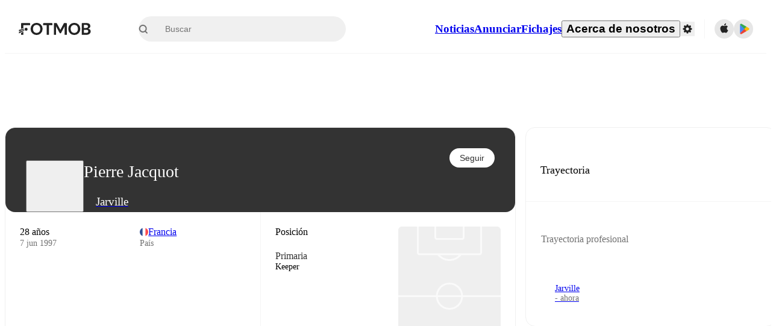

--- FILE ---
content_type: text/html; charset=utf-8
request_url: https://www.fotmob.com/es/players/814747/pierre-jacquot
body_size: 73717
content:
<!DOCTYPE html><html lang="es" dir="ltr"><head><meta name="apple-itunes-app" content="app-id=488575683"/><link rel="alternate" href="android-app://com.mobilefootie.wc2010/http"/><link rel="apple-touch-icon" href="/img/android-icon-192x192.png"/><link rel="manifest" href="/manifest.json"/><link rel="icon" type="image/x-icon" href="/favicon.ico"/><link rel="icon" type="image/png" href="/favicon.png"/><link rel="icon" type="image/png" sizes="96x96" href="/img/favicon-96x96.png"/><link rel="icon" type="image/svg+xml" href="/favicon.svg"/><meta name="apple-mobile-web-app-title" content="FotMob"/><meta name="color-scheme" content="dark light"/><meta name="robots" content="all"/><meta charSet="utf-8"/><meta name="viewport" content="width=device-width, initial-scale=1.0, maximum-scale=5.0"/><meta property="og:site_name" content="FotMob"/><meta property="og:image:width" content="1200"/><meta property="og:image:height" content="630"/><meta property="fb:app_id" content="204905456199565"/><meta property="fb:admins" content="christer.nordvik"/><meta property="article:author" content="https://www.facebook.com/fotmob"/><meta property="article:publisher" content="https://www.facebook.com/fotmob"/><meta name="google-site-verification" content="iAsqa4atH8Kb02MqS9Sc0oZC__7WrvJYU6zYqJqE6Ww"/><link rel="alternate" type="application/atom+xml" title="Principales noticias" href="https://www.fotmob.com/topnews/feed"/><link rel="alternate" hrefLang="en" href="https://www.fotmob.com/players/814747/pierre-jacquot"/><link rel="alternate" hrefLang="en-GB" href="https://www.fotmob.com/en-GB/players/814747/pierre-jacquot"/><link rel="alternate" hrefLang="ar" href="https://www.fotmob.com/ar/players/814747/pierre-jacquot"/><link rel="alternate" hrefLang="da" href="https://www.fotmob.com/da/players/814747/pierre-jacquot"/><link rel="alternate" hrefLang="de" href="https://www.fotmob.com/de/players/814747/pierre-jacquot"/><link rel="alternate" hrefLang="el" href="https://www.fotmob.com/el/players/814747/pierre-jacquot"/><link rel="alternate" hrefLang="es" href="https://www.fotmob.com/es/players/814747/pierre-jacquot"/><link rel="alternate" hrefLang="fa" href="https://www.fotmob.com/fa/players/814747/pierre-jacquot"/><link rel="alternate" hrefLang="fi" href="https://www.fotmob.com/fi/players/814747/pierre-jacquot"/><link rel="alternate" hrefLang="fr" href="https://www.fotmob.com/fr/players/814747/pierre-jacquot"/><link rel="alternate" hrefLang="hi" href="https://www.fotmob.com/hi/players/814747/pierre-jacquot"/><link rel="alternate" hrefLang="id" href="https://www.fotmob.com/id/players/814747/pierre-jacquot"/><link rel="alternate" hrefLang="it" href="https://www.fotmob.com/it/players/814747/pierre-jacquot"/><link rel="alternate" hrefLang="ja" href="https://www.fotmob.com/ja/players/814747/pierre-jacquot"/><link rel="alternate" hrefLang="ko" href="https://www.fotmob.com/ko/players/814747/pierre-jacquot"/><link rel="alternate" hrefLang="my" href="https://www.fotmob.com/my/players/814747/pierre-jacquot"/><link rel="alternate" hrefLang="nb" href="https://www.fotmob.com/nb/players/814747/pierre-jacquot"/><link rel="alternate" hrefLang="nl" href="https://www.fotmob.com/nl/players/814747/pierre-jacquot"/><link rel="alternate" hrefLang="pl" href="https://www.fotmob.com/pl/players/814747/pierre-jacquot"/><link rel="alternate" hrefLang="pt-BR" href="https://www.fotmob.com/pt-BR/players/814747/pierre-jacquot"/><link rel="alternate" hrefLang="pt-PT" href="https://www.fotmob.com/pt-PT/players/814747/pierre-jacquot"/><link rel="alternate" hrefLang="ro" href="https://www.fotmob.com/ro/players/814747/pierre-jacquot"/><link rel="alternate" hrefLang="ru" href="https://www.fotmob.com/ru/players/814747/pierre-jacquot"/><link rel="alternate" hrefLang="sv" href="https://www.fotmob.com/sv/players/814747/pierre-jacquot"/><link rel="alternate" hrefLang="sw" href="https://www.fotmob.com/sw/players/814747/pierre-jacquot"/><link rel="alternate" hrefLang="th" href="https://www.fotmob.com/th/players/814747/pierre-jacquot"/><link rel="alternate" hrefLang="tr" href="https://www.fotmob.com/tr/players/814747/pierre-jacquot"/><link rel="alternate" hrefLang="uk" href="https://www.fotmob.com/uk/players/814747/pierre-jacquot"/><link rel="alternate" hrefLang="vi" href="https://www.fotmob.com/vi/players/814747/pierre-jacquot"/><link rel="alternate" hrefLang="zh-Hans" href="https://www.fotmob.com/zh-Hans/players/814747/pierre-jacquot"/><link rel="alternate" hrefLang="x-default" href="https://www.fotmob.com/players/814747/pierre-jacquot"/><link rel="canonical" href="https://www.fotmob.com/es/players/814747/pierre-jacquot"/><title>Pierre Jacquot - estadísticas, carrera y valor de mercado</title><meta name="title" content="Pierre Jacquot - estadísticas, carrera y valor de mercado"/><meta name="description" content="Pierre Jacquot, Equipo: Jarville, Edad: 28, País: Francia"/><meta property="og:title" content="Pierre Jacquot - estadísticas, carrera y valor de mercado"/><meta property="og:description" content="Pierre Jacquot, Equipo: Jarville, Edad: 28, País: Francia"/><meta property="og:type" content="website"/><meta property="og:url" content="https://www.fotmob.com/es/players/814747/pierre-jacquot"/><meta property="og:image" content="https://images.fotmob.com/image_resources/playerimages/814747.png"/><meta property="og:image:secure_url" content="https://images.fotmob.com/image_resources/playerimages/814747.png"/><meta property="og:image:url" content="https://images.fotmob.com/image_resources/playerimages/814747.png"/><meta name="twitter:image" content="https://images.fotmob.com/image_resources/playerimages/814747.png"/><meta name="twitter:url" content="https://images.fotmob.com/image_resources/playerimages/814747.png"/><meta name="twitter:card" content="summary_large_image"/><meta name="twitter:title" content="Pierre Jacquot - estadísticas, carrera y valor de mercado"/><meta name="twitter:description" content="Pierre Jacquot, Equipo: Jarville, Edad: 28, País: Francia"/><script type="application/ld+json">{"@context":"https://schema.org","@type":"BreadcrumbList","itemListElement":[{"@type":"ListItem","position":1,"name":"Home","item":"https://www.fotmob.com"},{"@type":"ListItem","position":2,"name":"undefined undefined","item":"https://www.fotmob.com/leagues/undefined/overview/undefined-undefined"},{"@type":"ListItem","position":3,"name":"Jarville","item":"https://www.fotmob.com/teams/47213/overview/jarville"},{"@type":"ListItem","position":4,"name":"Pierre Jacquot","item":"https://www.fotmob.com/leagues/814747/overview/pierre-jacquot"}]}</script><script type="application/ld+json">{"@context":"https://schema.org","@type":"Person","name":"Pierre Jacquot","birthDate":"1997-06-07T00:00:00.000Z","url":"https://www.fotmob.com/players/814747/pierre-jacquot","nationality":{"@type":"Country","name":"France"},"affiliation":{"@type":"SportsTeam","name":"Jarville"},"gender":"https://schema.org/Male","height":null,"weight":null}</script><script type="application/ld+json">{"@context":"https://schema.org","@type":"FAQPage","mainEntity":[{"@type":"Question","name":"How old is Pierre Jacquot?","acceptedAnswer":{"@type":"Answer","text":"Pierre Jacquot is 28 years old. Born on Sat Jun 07 1997."}},{"@type":"Question","name":"When was Pierre Jacquot born?","acceptedAnswer":{"@type":"Answer","text":"Pierre Jacquot was born Sat Jun 07 1997 and is now 28 years old."}},{"@type":"Question","name":"Where is Pierre Jacquot from?","acceptedAnswer":{"@type":"Answer","text":"Pierre Jacquot is from France."}}]}</script><meta name="next-head-count" content="72"/><script>
            window['gtag_enable_tcf_support'] = true;
            window.dataLayer = window.dataLayer || [];

            function gtag(){dataLayer.push(arguments);}

            gtag("consent", "default", {
              ad_user_data: "denied",
              ad_personalization: "denied",
              ad_storage: "denied",
              analytics_storage: "denied",
              wait_for_update: 500,
            });

            var googletag = googletag || {};
            googletag.cmd = googletag.cmd || [];
          </script><meta name="facebook-domain-verification" content="zl0z5wgwj5g4s04a6b66shd41rcv73"/><link rel="preload" href="/_next/static/media/e4af272ccee01ff0-s.p.woff2" as="font" type="font/woff2" crossorigin="anonymous" data-next-font="size-adjust"/><link rel="preload" href="/_next/static/media/ac201f8f53077d02-s.p.woff2" as="font" type="font/woff2" crossorigin="anonymous" data-next-font="size-adjust"/><link rel="preload" href="/_next/static/media/69a3e8519bc48631-s.p.woff2" as="font" type="font/woff2" crossorigin="anonymous" data-next-font="size-adjust"/><link rel="preload" href="/_next/static/media/eafd199e46aeca6e-s.p.woff2" as="font" type="font/woff2" crossorigin="anonymous" data-next-font="size-adjust"/><link rel="preload" href="/_next/static/css/6edf3b2e5dcfe103.css" as="style"/><link rel="stylesheet" href="/_next/static/css/6edf3b2e5dcfe103.css" data-n-g=""/><link rel="preload" href="/_next/static/css/303db8ae89685fdc.css" as="style"/><link rel="stylesheet" href="/_next/static/css/303db8ae89685fdc.css"/><link rel="preload" href="/_next/static/css/4092cb3d8001a731.css" as="style"/><link rel="stylesheet" href="/_next/static/css/4092cb3d8001a731.css"/><noscript data-n-css=""></noscript><script defer="" nomodule="" src="/_next/static/chunks/polyfills-42372ed130431b0a.js"></script><script defer="" src="/_next/static/chunks/48690.866ae4fece197989.js"></script><script defer="" src="/_next/static/chunks/83253-73af13f63b8bcdd7.js"></script><script defer="" src="/_next/static/chunks/66839-27a0877f864fc4dd.js"></script><script defer="" src="/_next/static/chunks/48030.68ccadc3803a1318.js"></script><script defer="" src="/_next/static/chunks/39323-b7177bc5c2674435.js"></script><script defer="" src="/_next/static/chunks/314.40360bca6566a8ea.js"></script><script defer="" src="/_next/static/chunks/76112-0e563388f895b754.js"></script><script defer="" src="/_next/static/chunks/57484-14fee8aa587c7e3b.js"></script><script defer="" src="/_next/static/chunks/97106-1d9afb6d37981c3d.js"></script><script defer="" src="/_next/static/chunks/48484-c175f7894e3b24be.js"></script><script defer="" src="/_next/static/chunks/75030-94e61e6e2c1437da.js"></script><script defer="" src="/_next/static/chunks/35030-eb34baf766652b74.js"></script><script defer="" src="/_next/static/chunks/91565.cb37507e152e983c.js"></script><script defer="" src="/_next/static/chunks/66319.7ca250b2622ba065.js"></script><script defer="" src="/_next/static/chunks/34507.9d6266d39c2b1eae.js"></script><script defer="" src="/_next/static/chunks/17523.c266c38a69879b16.js"></script><script defer="" src="/_next/static/chunks/96283.1d4b6108d11ab0f5.js"></script><script defer="" src="/_next/static/chunks/418.bdf61fe07c843360.js"></script><script defer="" src="/_next/static/chunks/18573-10c749528edf3a9c.js"></script><script defer="" src="/_next/static/chunks/98388-3d1cdfeab35da6cc.js"></script><script defer="" src="/_next/static/chunks/22720.e48ce521fdecb831.js"></script><script defer="" src="/_next/static/chunks/45012.0e4e1c7c4828c85e.js"></script><script defer="" src="/_next/static/chunks/21840.ebf201e8eeb3f87f.js"></script><script defer="" src="/_next/static/chunks/33651.6a34cdc556c4601d.js"></script><script defer="" src="/_next/static/chunks/54815-a214aed32f783b6d.js"></script><script defer="" src="/_next/static/chunks/3414.88b432ce596cb52e.js"></script><script defer="" src="/_next/static/chunks/42420-bb3b5ce9f987a2ab.js"></script><script defer="" src="/_next/static/chunks/6322.15870081d6637535.js"></script><script defer="" src="/_next/static/chunks/37353.56f19ab7930e545b.js"></script><script defer="" src="/_next/static/chunks/37217-1c895addb7ec0845.js"></script><script defer="" src="/_next/static/chunks/75832.3e4a76df7be694fd.js"></script><script defer="" src="/_next/static/chunks/49484-49fb8ec558502184.js"></script><script defer="" src="/_next/static/chunks/70215.c6a62736b0f1f759.js"></script><script defer="" src="/_next/static/chunks/22073.3e6f337c3ad11a31.js"></script><script defer="" src="/_next/static/chunks/45797.f34a6c9676a008c7.js"></script><script defer="" src="/_next/static/chunks/50859.f1aba1f51ee22b2a.js"></script><script defer="" src="/_next/static/chunks/98274.50a766102652c1ce.js"></script><script defer="" src="/_next/static/chunks/26849.efe02c06971157f5.js"></script><script src="/_next/static/chunks/webpack-f8d2e4ad0eadbed7.js" defer=""></script><script src="/_next/static/chunks/framework-1de4494bc2661013.js" defer=""></script><script src="/_next/static/chunks/main-1b323040ec5cab07.js" defer=""></script><script src="/_next/static/chunks/pages/_app-79a67b213f328600.js" defer=""></script><script src="/_next/static/chunks/41664-97c71784feb2e6c8.js" defer=""></script><script src="/_next/static/chunks/85088-20306f2238af5537.js" defer=""></script><script src="/_next/static/chunks/5642-0d0fdc22adcaf135.js" defer=""></script><script src="/_next/static/chunks/49454-ed255ae1c2fe58f8.js" defer=""></script><script src="/_next/static/chunks/34221-81ae7c84e01a0dfb.js" defer=""></script><script src="/_next/static/chunks/21357-896897ca3ec6fbf1.js" defer=""></script><script src="/_next/static/chunks/20015-c323db7069c87fa9.js" defer=""></script><script src="/_next/static/chunks/78601-95683c24dda11edb.js" defer=""></script><script src="/_next/static/chunks/89149-d37750e379e4bf17.js" defer=""></script><script src="/_next/static/chunks/50224-e02b904246dd8481.js" defer=""></script><script src="/_next/static/chunks/43033-b43c784e585efbab.js" defer=""></script><script src="/_next/static/chunks/4878-d3b5bc596ebfb46f.js" defer=""></script><script src="/_next/static/chunks/88359-59f0a17913d6bdd0.js" defer=""></script><script src="/_next/static/chunks/94363-f610f38f82d810d1.js" defer=""></script><script src="/_next/static/chunks/pages/%5Blng%5D/players/%5Bid%5D/%5B%5B...slug%5D%5D-1ac8cb48088a8bda.js" defer=""></script><script src="/_next/static/ms8DK9dRxMKn_ulMcw5kk/_buildManifest.js" defer=""></script><script src="/_next/static/ms8DK9dRxMKn_ulMcw5kk/_ssgManifest.js" defer=""></script><style id="__jsx-2214183819">:root{--font-inter:'__Inter_f367f3', '__Inter_Fallback_f367f3', sans-serif;--font-walsheim:'__walsheim_e6bd29', '__walsheim_Fallback_e6bd29', sans-serif}</style></head><body class="font-default antialiased"><div id="__next"><script type="text/javascript" src="/theme.js"></script><style data-emotion="css-global 1301d66">.theme-light{--GlobalColorScheme-BoxShadow:0 10px 40px 0 rgba(0, 0, 0, 0.2);--GlobalColorScheme-SelectionColor:rgba(204, 204, 204, 1);--GlobalColorScheme-InsightTextColor:rgba(70, 70, 70, 1.0);--GlobalColorScheme-Divider:1px solid rgba(245, 245, 245, 1.0);--GlobalColorScheme-IconColor:rgba(34, 34, 34, 1.0);--GlobalColorScheme-IconDisabledColor:rgba(204, 204, 204, 1);--GlobalColorScheme-Button-color:rgba(34, 34, 34, 1.0);--GlobalColorScheme-Button-colorActive:rgba(255, 255, 255, 1.0);--GlobalColorScheme-Button-background:rgba(255, 255, 255, 1.0);--GlobalColorScheme-Button-backgroundActive:rgba(34, 34, 34, 1.0);--GlobalColorScheme-Button-backgroundHover:rgba(234, 234, 234, 1.0);--GlobalColorScheme-Button-border:solid 1px rgba(232, 232, 232, 1.0);--GlobalColorScheme-Carousel-dotActive:rgba(0, 152 , 95, 1.0);--GlobalColorScheme-Carousel-dotInactive:rgba(34, 34, 34, 1.0);--GlobalColorScheme-Carousel-dotOpacity:0.2;--GlobalColorScheme-Carousel-dotHoverOpacity:0.7;--GlobalColorScheme-ThemeColor:rgba(0, 152 , 95, 1.0);--GlobalColorScheme-Logo-color:rgba(34, 34, 34, 1.0);--GlobalColorScheme-Skeleton-baseColor:rgba(255, 255, 255, 1.0);--GlobalColorScheme-Skeleton-highlightColor:rgba(245, 245, 245, 1.0);--GlobalColorScheme-Skeleton-elementBaseColor:rgba(214, 214, 214, 1);--GlobalColorScheme-Skeleton-elementHighlightColor:rgba(255, 255, 255, 1.0);--GlobalColorScheme-Skeleton-newsCoverImage:rgba(232, 232, 232, 1.0);--GlobalColorScheme-Skeleton-newsCoverText:rgba(240, 240, 240, 1.0);--GlobalColorScheme-Hamburger-color:rgba(51, 51, 51, 1.0);--GlobalColorScheme-ChevronSvg-leaguesDropdown:rgba(51, 51, 51, 1.0);--GlobalColorScheme-ChevronSvg-datepickerDropdown:rgba(0, 152 , 95, 1.0);--GlobalColorScheme-ChevronSvg-datepickerRightLeft:rgba(34, 34, 34, 1.0);--GlobalColorScheme-SearchSvg-color:rgba(51, 51, 51, 1.0);--GlobalColorScheme-UserIconFallbackSvg-color:rgba(51, 51, 51, 1.0);--GlobalColorScheme-TrendingSvg-color:rgba(51, 51, 51, 1.0);--GlobalColorScheme-SocialItem-color:rgba(51, 51, 51, 1.0);--GlobalColorScheme-PlayerPositionPitchSvg-lineColor:rgba(239, 239, 239, 1.0);--GlobalColorScheme-PlayerPositionPitchSvg-pitchColor:rgba(255, 255, 255, 1.0);--GlobalColorScheme-PlayerPositionPitchSvg-badgeTextColor:rgba(255, 255, 255, 1.0);--GlobalColorScheme-PlayerPositionPitchSvg-badgeBackgroundColor:rgba(51, 51, 51, 1.0);--GlobalColorScheme-ArrowBackSvg-color:rgba(51, 51, 51, 1.0);--GlobalColorScheme-DefaultColor-white:rgba(255, 255, 255, 1.0);--GlobalColorScheme-DefaultColor-black:rgba(34, 34, 34, 1.0);--GlobalColorScheme-DefaultColor-green:rgba(0, 152 , 95, 1.0);--GlobalColorScheme-DefaultColor-lightgreen:rgba(178, 222, 206, 1.0);--GlobalColorScheme-DefaultColor-grey:rgba(131, 131, 131, 1.0);--GlobalColorScheme-DefaultColor-lightGrey:rgba(152, 152, 152, 1.0);--GlobalColorScheme-DefaultColor-lightDarkGrey:rgba(113, 113, 113, 1.0);--GlobalColorScheme-DefaultColor-lightBlue:rgba(14, 135, 224, 1.0);--GlobalColorScheme-DefaultColor-darkGray:rgba(51, 51, 51, 1.0);--GlobalColorScheme-DefaultColor-whiteOrBlack:rgba(34, 34, 34, 1.0);--GlobalColorScheme-DefaultColor-blackOrWhite:rgba(255, 255, 255, 1.0);--GlobalColorScheme-DefaultColor-win:rgba(0, 152 , 95, 1.0);--GlobalColorScheme-DefaultColor-lose:rgba(221, 54, 54, 1.0);--GlobalColorScheme-DefaultColor-draw:rgba(89, 100, 112, 1);--GlobalColorScheme-DefaultColor-white80:rgba(255, 255, 255, 0.8);--GlobalColorScheme-Text-textDefault:rgba(34, 34, 34, 1.0);--GlobalColorScheme-Text-secondaryText:rgba(159, 159, 159, 1.0);--GlobalColorScheme-Text-secondaryText2:rgba(113, 113, 113, 1.0);--GlobalColorScheme-Text-secondaryText3:rgba(56, 56, 56, 1.0);--GlobalColorScheme-Text-secondaryText4:rgba(70, 70, 70, 1.0);--GlobalColorScheme-Text-secondaryText5:rgba(56, 56, 56, 1.0);--GlobalColorScheme-Text-lighterTextDefault:rgba(152, 152, 152, 1.0);--GlobalColorScheme-Text-textSuccess:rgba(0, 152 , 95, 1.0);--GlobalColorScheme-Text-textWarning:rgba(221, 54, 54, 1.0);--GlobalColorScheme-Text-darkText1:rgba(131, 131, 131, 1.0);--GlobalColorScheme-Text-link:rgba(0, 178, 133, 1.0);--GlobalColorScheme-Text-lightText:rgba(178, 178, 178, 1.0);--GlobalColorScheme-Background-background0:rgba(255, 255, 255, 1.0);--GlobalColorScheme-Background-background1:rgba(250, 250, 250, 1.0);--GlobalColorScheme-Background-background2:rgba(245, 245, 245, 1.0);--GlobalColorScheme-Background-background3:rgba(242, 244, 247, 1.0);--GlobalColorScheme-Background-background4:rgba(240, 240, 240, 1.0);--GlobalColorScheme-Background-background5:rgba(240, 240, 240, 1.0);--GlobalColorScheme-Background-background6:rgba(242, 244, 247, 1.0);--GlobalColorScheme-Background-main:rgba(250, 250, 250, 1.0);--GlobalColorScheme-Background-card:rgba(255, 255, 255, 1.0);--GlobalColorScheme-Background-cardSecondary:rgba(255, 255, 255, 1.0);--GlobalColorScheme-Background-cardHover:rgba(245, 245, 245, 1.0);--GlobalColorScheme-Background-placeholder:rgba(232, 232, 232, 1.0);--GlobalColorScheme-Background-placeholder2:rgba(250, 250, 250, 1.0);--GlobalColorScheme-Background-dialog:rgba(255, 255, 255, 1.0);--GlobalColorScheme-Border-borderColor1:rgba(250, 250, 250, 1.0);--GlobalColorScheme-Border-borderColor2:rgba(232, 232, 232, 1.0);--GlobalColorScheme-Border-borderColor3:rgba(223, 223, 223, 1.0);--GlobalColorScheme-Border-borderColor4:rgba(245, 245, 245, 1.0);--GlobalColorScheme-Border-borderColor5:rgba(222, 222, 222, 1.0);--GlobalColorScheme-Border-borderColor6:rgba(222, 222, 222, 1.0);--GlobalColorScheme-Border-cardBorder:solid 1px rgba(240, 240, 240, 1.0);--GlobalColorScheme-Border-dividerColor:rgba(245, 245, 245, 1.0);--GlobalColorScheme-Border-livetickerStatItemBorder:rgba(240, 240, 240, 1.0);--GlobalColorScheme-Tile-tileBg0:rgba(249, 249, 250, 1.0);--GlobalColorScheme-Tile-tileBg1:rgba(238, 238, 238, 1.0);--GlobalColorScheme-Tile-tileBg2:rgba(242, 244, 247, 1.0);--GlobalColorScheme-Hover-linkHover:rgba(0, 152 , 95, 1.0);--GlobalColorScheme-Tooltip-background:rgba(51, 51, 51, 1.0);--GlobalColorScheme-Tooltip-text:rgba(255, 255, 255, 1.0);--GlobalColorScheme-DividerColor:rgba(245, 245, 245, 1.0);--GlobalColorScheme-SegmentedControl-background:rgba(232, 232, 232, 1.0);--GlobalColorScheme-SegmentedControl-activeBackground:rgba(255, 255, 255, 1.0);--GlobalColorScheme-SegmentedControl-activeText:rgba(0, 152 , 95, 1.0);--GlobalColorScheme-SegmentedControl-inactiveText:rgba(34, 34, 34, 1.0);--GlobalColorScheme-ContinueInAppPopup-background:rgba(255, 255, 255, 1.0);--GlobalColorScheme-ContinueInAppPopup-titleText:rgba(34, 34, 34, 1.0);--GlobalColorScheme-ContinueInAppPopup-descriptionText:rgba(70, 70, 70, 1.0);--GlobalColorScheme-ContinueInAppPopup-primaryButtonBackground:rgba(0, 152 , 95, 1.0);--GlobalColorScheme-ContinueInAppPopup-secondaryButtonText:rgba(113, 113, 113, 1.0);--GlobalColorScheme-MarketValueGraph-HeaderDivider:rgba(234, 234, 234, 1.0);--GlobalColorScheme-MarketValueGraph-chartBackground:rgba(245, 245, 245, 1.0);--GlobalColorScheme-MarketValueGraph-chartDash:rgba(222, 222, 222, 1.0);--GlobalColorScheme-MarketValueGraph-cursorLine:rgba(141, 148, 153, 1.0);--GlobalColorScheme-MarketValueGraph-mobileGraphBorderLine:rgba(222, 222, 222, 1.0);--GlobalColorScheme-MarketValueGraph-tooltipBackground:rgba(255, 255, 255, 1.0);--GlobalColorScheme-MarketValueGraph-tooltipBorder:rgba(222, 222, 222, 1.0);--Follow-FollowButton-border:1px solid rgba(232, 232, 232, 1.0);--Follow-FollowButton-background:rgba(29, 29, 29, 1.0);--Follow-FollowButton-text:rgba(255, 255, 255, 1.0);--Follow-FollowButton-backgroundHover:rgba(51, 51, 51, 1.0);--Follow-FollowButton-backgroundPressed:rgba(70, 70, 70, 1.0);--Follow-FollowingButton-border:1px solid rgba(232, 232, 232, 1.0);--Follow-FollowingButton-text:rgba(34, 34, 34, 1.0);--Follow-FollowingButton-background:transparent;--Follow-FollowingButton-backgroundHover:rgba(245, 245, 245, 1.0);--Follow-FollowingButton-backgroundPressed:rgba(232, 232, 232, 1.0);--Follow-FollowButtonTransparent-border:1px solid transparent;--Follow-FollowButtonTransparent-text:black;--Follow-FollowButtonTransparent-background:rgba(255, 255, 255, 1.0);--Follow-FollowButtonTransparent-backgroundHover:rgba(222, 222, 222, 1.0);--Follow-FollowButtonTransparent-backgroundPressed:rgba(204, 204, 204, 1);--Follow-FollowingButtonTransparent-border:1px solid rgba(255, 255, 255, 1.0);--Follow-FollowingButtonTransparent-text:rgba(255, 255, 255, 1.0);--Follow-FollowingButtonTransparent-background:transparent;--Follow-FollowingButtonTransparent-backgroundHover:rgba(255, 255, 255, 0.1);--Follow-FollowingButtonTransparent-backgroundPressed:rgba(255, 255, 255, 0.2);--Follow-FollowingInternalBorder:1px solid rgba(232, 232, 232, 1.0);--Follow-FollowingInternalTransparentBorder:1px solid rgba(255, 255, 255, 1.0);--Follow-FollowingDropdown-background:rgba(255, 255, 255, 1.0);--Follow-FollowingDropdown-backgroundHover:rgba(245, 245, 245, 1.0);--Follow-FollowStar-icon-default:rgba(159, 159, 159, 1.0);--Follow-FollowStar-icon-hover:rgba(255, 255, 255, 1.0);--Follow-FollowStar-icon-active:rgba(255, 255, 255, 1.0);--Follow-FollowStar-icon-selected:rgba(204, 204, 204, 1);--Follow-FollowStar-background-default:rgba(240, 240, 240, 1.0);--Follow-FollowStar-background-hover:rgba(113, 113, 113, 1.0);--Follow-FollowStar-background-active:rgba(70, 70, 70, 1.0);--Follow-FollowStar-background-selected:rgba(255, 255, 255, 1.0);--Follow-FollowStar-border-default:rgba(222, 222, 222, 1.0);--Follow-FollowStar-border-hover:rgba(113, 113, 113, 1.0);--Follow-FollowStar-border-active:rgba(70, 70, 70, 1.0);--Follow-FollowStar-border-selected:rgba(222, 222, 222, 1.0);--TLHeader-buttonBackground:rgba(255, 255, 255, 1.0);--TLHeader-buttonHoverBackground:rgba(245, 245, 245, 1.0);--TLHeader-buttonColor:rgba(34, 34, 34, 1.0);--TLHeader-buttonHoverColor:rgba(34, 34, 34, 1.0);--TLHeader-buttonBorder:1px solid rgba(232, 232, 232, 1.0);--TLIcon-border:1px solid rgba(232, 232, 232, 1.0);--TLIcon-background:rgba(255, 255, 255, 1.0);--PlayerIcon-background:rgba(240, 240, 240, 1.0);--SyncCalendar-buttonBackground:rgba(0, 152 , 95, 1.0);--SyncCalendar-buttonColor:rgba(255, 255, 255, 1.0);--ThemeToggle-ToggleTrack-background:rgba(142, 142, 142, 1.0);--ThemeToggle-ToggleThumb-background:rgba(255, 255, 255, 1.0);--Squad-background:rgba(255, 255, 255, 1.0);--Squad-border:rgba(245, 245, 245, 1.0);--Squad-playerIconBackground:rgba(245, 245, 245, 1.0);--FtContainer-border:1px solid rgba(234, 234, 234, 1.0);--MainHeader-background:rgba(255, 255, 255, 1.0);--MainHeader-bottomBorder:rgba(245, 245, 245, 1.0);--MainHeader-aboutUsDropdownDividerColor:rgba(245, 245, 245, 1.0);--MainHeader-SearchBox-searchIconColor:rgba(113, 113, 113, 1.0);--MainHeader-SearchBox-searchIconFocusColor:rgba(51, 51, 51, 1.0);--MainHeader-SearchBox-searchBackground:rgba(240, 240, 240, 1.0);--MainHeader-SearchBox-searchPlaceholderText:rgba(113, 113, 113, 1.0);--MainHeader-SearchBox-searchResultHoverBackground:rgba(240, 240, 240, 1.0);--MainHeader-SearchBox-popularSearchButtonBackground:rgba(237, 237, 237, 1.0);--MainHeader-SettingsDropdown-background:rgba(255, 255, 255, 1.0);--MainHeader-SettingsDropdown-backgroundActive:rgba(232, 232, 232, 1.0);--MainHeader-SettingsDropdown-iconColor:rgba(159, 159, 159, 1.0);--MainHeader-SettingsDropdown-iconHoverColor:rgba(34, 34, 34, 1.0);--MainHeader-SettingsDropdown-iconActiveColor:rgba(34, 34, 34, 1.0);--MainHeader-SettingsDropdown-boxShadowMobile:0px 1px 11px rgba(0, 0, 0, 0.15);--MFColorScheme-statDescriptionColor:rgba(80, 80, 80, 1.0);--MFColorScheme-teamLostOnPenaltiesColor:rgba(159, 159, 159, 1.0);--MFColorScheme-OddsPoll-background:rgba(255, 255, 255, 1.0);--MFColorScheme-OddsPoll-userVoteColor:rgba(0, 152 , 95, 1.0);--MFColorScheme-OddsPoll-buttonBorder:1px solid rgba(232, 232, 232, 1.0);--MFColorScheme-OddsPoll-buttonTextColor:rgba(113, 113, 113, 1.0);--MFColorScheme-OddsPoll-buttonHover-text:rgba(255, 255, 255, 1.0);--MFColorScheme-OddsPoll-buttonHover-background:rgba(0, 152 , 95, 1.0);--MFColorScheme-OddsPoll-pollbarBackground:rgba(234, 234, 234, 1.0);--MFColorScheme-OddsPoll-pollbarBackgroundWinner:rgba(0, 152, 95, 0.3);--MFColorScheme-OddsPoll-pollbarColor:rgba(113, 113, 113, 1.0);--MFColorScheme-OddsPoll-textColor:rgba(51, 51, 51, 1.0);--MFColorScheme-Odds-coeffBackground:rgba(237, 237, 237, 1.0);--MFColorScheme-Odds-inactiveText:rgba(113, 113, 113, 1.0);--MFColorScheme-Odds-marketTitle:rgba(74, 74, 74, 1.0);--MFColorScheme-OddsWebView-backgroundiOS:rgba(240, 240, 240, 1.0);--MFColorScheme-OddsWebView-backgroundAndroid:rgba(234, 234, 234, 1.0);--MFColorScheme-OddsWebView-marketName:rgba(51, 51, 51, 1.0);--MFColorScheme-OddsWebView-coeffBackgroundiOS:rgba(235, 244, 241, 1.0);--MFColorScheme-OddsWebView-coeffBackgroundAndroid:rgba(235, 244, 241, 1.0);--MFColorScheme-OddsWebView-coeffText:rgba(0, 152 , 95, 1.0);--MFColorScheme-OddsWebView-betChoiceName:rgba(113, 113, 113, 1.0);--MFColorScheme-OddsWebView-border:rgba(245, 245, 245, 0.7);--MFColorScheme-OddsWebView-playButton:rgba(0, 152 , 95, 1.0);--MFColorScheme-OddsWebView-playButtonText:rgba(255, 255, 255, 1.0);--MFColorScheme-OddsWebView-CouponBuilder-dateHeader:rgba(113, 113, 113, 1.0);--MFColorScheme-OddsWebView-CouponBuilder-selectedTeamIconFill:rgba(240, 240, 240, 1.0);--MFColorScheme-OddsWebView-CouponBuilder-selectedOddsButtonFill:rgba(222, 222, 222, 1.0);--MFColorScheme-OddsWebView-CouponBuilder-selectedOddsButtonText:rgba(51, 51, 51, 1.0);--MFColorScheme-OddsWebView-CouponBuilder-teamBorder:rgba(232, 232, 232, 1.0);--MFColorScheme-OddsWebView-CouponBuilder-matchTime:rgba(113, 113, 113, 1.0);--MFColorScheme-OddsWebView-CouponBuilder-drawerBackground:rgba(255, 255, 255, 1.0);--MFColorScheme-OddsWebView-CouponBuilder-drawerBorder:rgba(232, 232, 232, 1.0);--MFColorScheme-OddsWebView-CouponBuilder-playNowButtonText:rgba(255, 255, 255, 1.0);--MFColorScheme-OddsWebView-SegmentConrol-background:rgba(222, 222, 222, 1.0);--MFColorScheme-OddsWebView-SegmentConrol-highlightColor:rgba(255, 255, 255, 1.0);--MFColorScheme-Stadium-capacityPercentageBarBackground:rgba(232, 232, 232, 1.0);--MFColorScheme-Weather-rainText:rgba(70, 70, 70, 1.0);--MFColorScheme-Weather-sun:rgba(255, 206, 44, 1);--MFColorScheme-Weather-sunWhenThundering:rgba(240, 128, 34, 1.0);--MFColorScheme-Weather-bolt:rgba(255, 206, 44, 1);--MFColorScheme-Weather-cloud:rgba(222, 222, 222, 1.0);--MFColorScheme-Weather-rain:rgba(30, 136, 229, 1.0);--MFColorScheme-Weather-snow:rgba(204, 204, 204, 1);--MFColorScheme-Weather-moon:rgba(232, 232, 232, 1.0);--MFColorScheme-Weather-fog:rgba(222, 222, 222, 1.0);--MFColorScheme-LTCFilter-containerBackground:rgba(142, 142, 142, 1.0);--MFColorScheme-LTCFilter-backgroundChecked:rgba(0, 152 , 95, 1.0);--MFColorScheme-LTCFilter-backgroundUnChecked:rgba(142, 142, 142, 1.0);--MFColorScheme-LTCFilter-textColor:rgba(113, 113, 113, 1.0);--MFColorScheme-Shotmap-pitchBackground:rgba(250, 250, 250, 1.0);--MFColorScheme-Shotmap-goalLine:rgba(185, 185, 185, 1.0);--MFColorScheme-Shotmap-pitchLines:rgba(221, 221, 221, 1.0);--MFColorScheme-Shotmap-border:rgba(232, 232, 232, 1.0);--MFColorScheme-Shotmap-statText:rgba(51, 51, 51, 1.0);--MFColorScheme-Shotmap-ballPattern:rgba(51, 51, 51, 1.0);--MFColorScheme-Shotmap-Fullscreen-shotmapInfoBorder:solid 1px rgba(232, 232, 232, 1.0);--MFColorScheme-Shotmap-Fullscreen-statTitleColor:rgba(113, 113, 113, 1.0);--MFColorScheme-Shotmap-Fullscreen-browseButtonBorder:1px solid rgba(229, 229, 229, 1.0);--MFColorScheme-Shotmap-Fullscreen-browseButtonBackground:none;--MFColorScheme-RoundMatches-hoverColor:rgba(237, 237, 237, 1.0);--MFColorScheme-RoundMatches-highlightColor:rgba(237, 237, 237, 1.0);--MFFullscreenColorScheme-penaltyDivider:1px solid rgba(232, 232, 232, 1.0);--MFFullscreenColorScheme-headerBoxShadow:rgba(0, 0, 0, 0.07);--MFFullscreenColorScheme-eventIconColor:rgba(51, 51, 51, 1.0);--MFFullscreenColorScheme-eventIconBackground:rgba(255, 255, 255, 1.0);--MFFullscreenColorScheme-eventIconOutline:rgba(214, 214, 214, 1);--MFFullscreenColorScheme-badgeContainerOutline:1px solid rgba(232, 232, 232, 1.0);--MFFullscreenColorScheme-headerIconColor:rgba(113, 113, 113, 1.0);--MFFullscreenColorScheme-headerEventsColor:rgba(113, 113, 113, 1.0);--MFFullscreenColorScheme-seasonTopScores-name:rgba(92, 92, 92, 1.0);--MFFullscreenColorScheme-seasonTopScores-stat:rgba(113, 113, 113, 1.0);--MFFullscreenColorScheme-pitch:rgba(1, 147, 92, 1.0);--MFFullscreenColorScheme-pitchLines:rgba(13, 159, 104, 1.0);--MFFullscreenColorScheme-pitchPossible:rgba(89, 100, 112, 1);--MFFullscreenColorScheme-pitchLinesPossible:rgba(102, 112, 123, 1);--MFFullscreenColorScheme-lineupPlayerSubOutTextColor:rgba(255, 255, 255, 1.0);--MFFullscreenColorScheme-playerIconBackground:rgba(255, 255, 255, 1.0);--MFFullscreenColorScheme-subIconBackground:rgba(237, 237, 237, 1.0);--MFFullscreenColorScheme-audioToggleBackground:rgba(204, 204, 204, 1);--MFFullscreenColorScheme-audioToggleBackgroundChecked:rgba(0, 152 , 95, 1.0);--MFFullscreenColorScheme-iconColor:rgba(113, 113, 113, 1.0);--MFFullscreenColorScheme-Events-HalfTimeCircle-left:rgba(213,213,213,1.0);--MFFullscreenColorScheme-Events-HalfTimeCircle-right:rgba(51, 51, 51, 1.0);--MFFullscreenColorScheme-Odds-coeffBackground:rgba(237, 237, 237, 1.0);--MFFullscreenColorScheme-Odds-inactiveText:rgba(113, 113, 113, 1.0);--MFFullscreenColorScheme-Odds-secondaryTextButton:rgba(255, 255, 255, 0.6);--MFFullscreenColorScheme-Odds-secondaryTextButtonHover:rgba(255, 255, 255, 0.6);--MFFullscreenColorScheme-lineupHeaderTextBackground:rgba(240, 240, 240, 1.0);--MFFullscreenColorScheme-topPlayersBorder:rgba(237, 237, 237, 1.0);--MFFullscreenColorScheme-topPlayersBackground:transparent;--MFFullscreenColorScheme-topPlayerName:rgba(92, 92, 92, 1.0);--MFFullscreenColorScheme-insightBackground:rgba(245, 245, 245, 1.0);--MFFullscreenColorScheme-SpeechBubbleNoEvents:rgba(230, 230, 230, 1.0);--MFFullscreenColorScheme-SpeechBubbleNoEventsFill1:rgba(214, 214, 214, 1);--MFFullscreenColorScheme-SpeechBubbleNoEventsFill2:rgba(196, 196, 196, 1);--MFFullscreenColorScheme-playerStatsTableHoverBackground:rgba(250, 250, 250, 1.0);--MFFullscreenColorScheme-headerSecondaryTextColor:rgba(159, 159, 159, 1.0);--LeaguesDropdown-navTextSecondary:rgba(152, 152, 152, 1.0);--LeaguesDropdown-navTextSelected:rgba(0, 152 , 95, 1.0);--LeaguesDropdown-navButtonSelectedText:rgba(255, 255, 255, 1.0);--LeaguesDropdown-navButtonSelectedBg:rgba(0, 152 , 95, 1.0);--LeaguesDropdown-navButtonText:rgba(152, 152, 152, 1.0);--LeaguesDropdown-navButtonBg:rgba(255, 255, 255, 1.0);--LeaguesDropdown-hover:rgba(255, 255, 255, 1.0);--Lineup-teamHeaderBackground:rgba(13, 159, 104, 1.0);--Lineup-shirtNumber:rgba(255, 255, 255, 0.8);--Lineup-possibleLineupHeader:rgba(227, 227, 227, 1.0);--Lineup-FantasyButtonBackground:rgba(4, 136, 86, 1.0);--Lineup-FantasyButtonTextColor:rgba(255, 255, 255, 1.0);--Lineup-PlayerIconBackground:rgba(217, 217, 217, 1.0);--Lineup-ProbableLineupPitchBackground:rgba(89, 100, 112, 1.0);--Lineup-ProbableLineupPitchLines:rgba(109, 119, 130, 1.0);--Lineup-ProbableLineupHeaderColor:rgba(48, 62, 77, 1.0);--Lineup-ProbableLineupShirtAndFormationColor:rgba(178, 222, 206, 1.0);--Lineup-goalStroke:rgba(34, 34, 34, 1.0);--Lineup-captainBackground:rgba(255, 255, 255, 1.0);--Lineup-captainText:rgba(70, 70, 70, 1.0);--Lineup-benchSubInText:rgba(0, 152 , 95, 1.0);--Lineup-seasonStatFilterBorder:1px solid rgba(13, 159, 104, 1.0);--Lineup-seasonStatBorderFilterPossible:1px solid rgba(102, 112, 123, 1);--Lineup-ageFilterBackground:rgba(250, 250, 250, 1.0);--Lineup-ageFilterBorder:1px solid rgba(232, 232, 232, 1.0);--Lineup-lastMatchBadgeBackground:rgba(255, 255, 255, 0.1);--Lineup-lastMatchBadgeBackgroundHover:rgba(255, 255, 255, 0.2);--PlayerRating-blue:rgba(20, 160, 255, 1.0);--PlayerRating-green:rgba(51, 199, 113, 1.0);--PlayerRating-orange:rgba(240, 128, 34, 1.0);--PlayerRating-red:rgba(221, 54, 54, 1.0);--PlayerRating-textColor:rgba(255, 255, 255, 1.0);--PlayerPageColorScheme-tabColor:rgba(51, 51, 51, 1.0);--PlayerPageColorScheme-matchDate:rgba(113, 113, 113, 1.0);--PlayerPageColorScheme-infoBoxBorderColor:rgba(245, 245, 245, 1.0);--PlayerPageColorScheme-statTitleColor:rgba(152, 152, 152, 1.0);--PlayerPageColorScheme-legendDescriptionColor:rgba(152, 152, 152, 1.0);--PlayerPageColorScheme-careerFootNoteColor:rgba(152, 152, 152, 1.0);--PlayerPageColorScheme-tabBackgroundColor:rgba(242, 244, 247, 1.0);--PlayerPageColorScheme-tabTextColor:rgba(152, 152, 152, 1.0);--PlayerPageColorScheme-tableCareerSeasonItemColor:rgba(74, 74, 74, 1.0);--PlayerPageColorScheme-pitchBackground:rgba(239, 239, 239, 1);--PlayerPageColorScheme-pitchLines:rgba(250, 250, 250, 1);--PlayerPageColorScheme-playerHeaderBorder:2px solid transparent;--PlayerPageColorScheme-matchStatsTable-dateTextColor:rgba(113, 113, 113, 1.0);--PlayerPageColorScheme-matchStatsTable-teamNameColor:rgba(51, 51, 51, 1.0);--PlayerPageColorScheme-matchStatsTable-resultTextColor:rgba(113, 113, 113, 1.0);--PlayerPageColorScheme-matchStatsTable-statsDataColor:rgba(56, 56, 56, 1.0);--PlayerPageColorScheme-matchStatsList-background:rgba(245, 245, 245, 1.0);--PlayerPageColorScheme-matchStatsList-benchIcon:rgba(113, 113, 113, 1.0);--PlayerPageColorScheme-matchStatsList-benchBorder:rgba(232, 232, 232, 1.0);--PlayerPageColorScheme-trophies-seasonsWonTextColor:rgba(74, 74, 74, 1.0);--PlayerPageColorScheme-trophies-leagueTextColor:rgba(74, 74, 74, 1.0);--PlayerPageColorScheme-trophies-seasonTextColor:rgba(113, 113, 113, 1.0);--PlayerPageColorScheme-trophies-border:1px solid rgba(240, 240, 240, 1.0);--PlayerPageColorScheme-trophies-background:rgba(250, 250, 250, 1.0);--PlayerPageColorScheme-traits-graphLineColor:rgba(232, 232, 232, 1.0);--PlayerPageColorScheme-traits-closeButtonHoverColor:rgba(34, 34, 34, 1.0);--PlayerPageColorScheme-traits-closeButtonHoverBackground:rgba(222, 222, 222, 1.0);--PlayerPageColorScheme-coachWinPercentage-background:rgba(245, 245, 245, 1.0);--PlayerPageColorScheme-coachWinPercentage-backgroundHover:rgba(232, 232, 232, 1.0);--PlayerPageColorScheme-coachWinPercentage-pointsBackground:rgba(255, 255, 255, 1.0);--PlayerPageColorScheme-coachWinPercentage-lineColor:rgba(232, 232, 232, 1.0);--PlayerPageColorScheme-coachWinPercentage-lineHoverColor:rgba(222, 222, 222, 1.0);--PlayerPageColorScheme-coachWinPercentage-tooltipTeamNameColor:rgba(51, 51, 51, 1.0);--PlayerPageColorScheme-coachWinPercentage-tooltipDateTextColor:rgba(113, 113, 113, 1.0);--PlayerPageColorScheme-coachWinPercentage-tooltipBorder:1px solid rgba(232, 232, 232, 1.0);--PlayerPageColorScheme-coachWinPercentage-tooltipBackground:rgba(255, 255, 255, 1.0);--PlayerPageColorScheme-coachCareerRecord-barBackground:rgba(222, 222, 222, 1.0);--PlayerPageColorScheme-detailedStats-percentileRankBackground:rgba(222, 222, 222, 1.0);--PlayerPageColorScheme-detailedStats-filterButtonBackground:transparent;--PlayerPageColorScheme-detailedStats-filterButtonText:rgba(113, 113, 113, 1.0);--PlayerPageColorScheme-detailedStats-filterButtonBorder:1px solid rgba(232, 232, 232, 1.0);--PlayerPageColorScheme-detailedStats-filterButtonHover:rgba(232, 232, 232, 1.0);--PlayerPageColorScheme-shotMap-pitchBackground:rgba(250, 250, 250, 1.0);--PlayerPageColorScheme-shotMap-pitchLines:rgba(222, 222, 222, 1.0);--PlayerPageColorScheme-shotMap-pitchGoalLine:rgba(159, 159, 159, 1.0);--PlayerPageColorScheme-shotMap-goalBackground:rgba(250, 250, 250, 1.0);--PlayerPageColorScheme-shotMap-goalPosts:rgba(204, 204, 204, 1);--PlayerPageColorScheme-shotMap-goalNet:rgba(234, 234, 234, 1.0);--PlayerPageColorScheme-shotMap-goalGround:rgba(240, 240, 240, 1.0);--PlayerPageColorScheme-shotMap-fallBackBall:rgba(240, 240, 240, 1.0);--PlayerPageColorScheme-shotMap-fallBackLines:rgba(222, 222, 222, 1.0);--PlayersColorScheme-borderPrimary:rgba(245, 245, 245, 1.0);--PlayersColorScheme-linkHover:rgba(0, 152 , 95, 1.0);--PlayersColorScheme-statMainBorderColor:rgba(232, 232, 232, 1.0);--Nav-borderActive:rgba(34, 34, 34, 1.0);--Nav-textLightGrey:rgba(113, 113, 113, 1.0);--Nav-textSuccess:rgba(34, 34, 34, 1.0);--Table-grey:rgba(152, 152, 152, 1.0);--Table-diffNotChanged:rgba(89, 100, 112, 1);--Table-diffRed:rgba(221, 54, 54, 1.0);--Search-linkHover:rgba(0, 152 , 95, 1.0);--Search-greyText:rgba(133, 133, 133, 1.0);--Search-hightlight:rgba(245, 245, 245, 1.0);--Playoff-VerticalConnector:2px solid rgba(232, 232, 232, 1.0);--Playoff-MatchBoxBackground:rgba(255, 255, 255, 1.0);--Playoff-MatchBoxBackgroundHover:rgba(237, 237, 237, 1.0);--Playoff-MatchBoxBorder:1px solid rgba(232, 232, 232, 1.0);--Playoff-MatchBoxPopupContainerBackground:rgba(255, 255, 255, 1.0);--Playoff-FinalTag:rgba(248, 215, 107, 1.0);--Playoff-BronzeTag:rgba(62, 159, 223, 1.0);--Playoff-TBDBoxButtonText:rgba(255, 255, 255, 1.0);--Playoff-TrophySvgFill:rgba(204, 204, 204, 1);--Knockout-border:1px solid rgba(232, 232, 232, 1.0);--Knockout-borderColor:rgba(232, 232, 232, 1.0);--Knockout-drawInfoBackground:rgba(235, 244, 241, 1.0);--Knockout-questionCrest:rgba(204, 204, 204, 1);--Buzz-twitterIcon:rgba(27, 149, 224, 1.0);--Buzz-twitterLink:rgba(27, 149, 224, 1.0);--Buzz-quoteBorderColor:rgba(196, 207, 214, 1);--TeamForm-grey:rgba(141, 148, 153, 1.0);--TeamForm-red:rgba(221, 54, 54, 1.0);--TeamForm-green:rgba(0, 152 , 95, 1.0);--Transfers-playerPositionBackgroundColor:rgba(255, 255, 255, 1.0);--Transfers-playerPositionBorderColor:rgba(240, 240, 240, 1.0);--Transfers-topTransferIconColor:rgba(34, 34, 34, 1.0);--Livescores-border:solid 1px rgba(245, 245, 245, 1.0);--Livescores-background:rgba(255, 255, 255, 1.0);--Livescores-tvIcon:rgba(204, 204, 204, 1);--Livescores-tvIconHover:rgba(113, 113, 113, 1.0);--Livescores-tvIconTooltip:rgba(255, 255, 255, 1.0);--Livescores-tvIconTooltipBoxShadow:0 4px 12px rgba(0, 0, 0, 0.15);--Livescores-leagueHeaderBackground:rgba(245, 245, 245, 1.0);--Livescores-leagueHeaderBackgroundHover:rgba(234, 234, 234, 1.0);--Livescores-hoverBackground:rgba(234, 234, 234, 1.0);--Livescores-secondaryText:rgba(113, 113, 113, 1.0);--Livescores-filterBackground:rgba(255, 255, 255, 1.0);--Livescores-filterIconFocused:rgba(34, 34, 34, 1.0);--Livescores-unactiveStatusFill:rgba(245, 245, 245, 1.0);--Livescores-unactiveStatusText:rgba(159, 159, 159, 1.0);--Livescores-ongoingStatusText:rgba(255, 255, 255, 1.0);--EventIcons-playerEvent:rgba(51, 51, 51, 1.0);--EventIcons-grey:rgba(234, 234, 234, 1.0);--EventIcons-yellow:rgba(255, 206, 44, 1);--EventIcons-red:rgba(221, 54, 54, 1.0);--EventIcons-green:rgba(0, 152 , 95, 1.0);--EventIcons-borderColor:rgba(240, 240, 240, 1.0);--Events-green:rgba(0, 152 , 95, 1.0);--Events-red:rgba(229, 94, 91, 1.0);--Events-OwnGoal:rgba(229, 94, 91, 1.0);--Events-var:rgba(75, 76, 105, 1.0);--DatePicker-DatepickerArrowButton-color:rgba(34, 34, 34, 1.0);--DatePicker-DatepickerArrowButton-background:rgba(237, 237, 237, 1.0);--DatePicker-DatepickerArrowButton-hoverBackground:rgba(34, 34, 34, 1.0);--DatePicker-DatepickerArrowButton-hoverColor:rgba(255, 255, 255, 1.0);--DatePicker-Calendar-selectedBackground:rgba(34, 34, 34, 1.0);--DatePicker-Calendar-selectedHoverBackground:rgba(34, 34, 34, 1.0);--DatePicker-Calendar-selectedColor:rgba(255, 255, 255, 1.0);--DatePicker-Calendar-todayBackground:rgba(237, 237, 237, 1.0);--DatePicker-Calendar-todayHoverBackground:rgba(213,213,213,1.0);--DatePicker-Calendar-todayColor:rgba(34, 34, 34, 1.0);--DatePicker-Calendar-hoverBackground:rgba(240, 240, 240, 1.0);--DatePicker-Calendar-inactiveColor:rgba(159, 159, 159, 1.0);--MatchColorScheme-headerBG:rgba(248, 248, 248, 1.0);--TLStatsTop-playerBackground:rgba(240, 240, 240, 1.0);--TLStatsTop-headerHoverBackground:rgba(245, 245, 245, 1.0);--TLStatsTop-hoverBackground:rgba(250, 250, 250, 1.0);--TLStatsTop-arrowColor:rgba(204, 204, 204, 1);--TLStatsTop-arrowHoverColor:rgba(34, 34, 34, 1.0);--Footer-appStoreBackground:rgba(230, 230, 230, 1.0);--Footer-appStoreBackgroundHover:rgba(213,213,213,1.0);--Footer-appleStoreColor:rgba(34, 34, 34, 1.0);--Footer-background:rgba(237, 237, 237, 1.0);--Footer-bottomBackground:rgba(234, 234, 234, 1.0);--Footer-iconColor:rgba(56, 56, 56, 1.0);--Footer-color:rgba(34, 34, 34, 1.0);--Footer-secondaryColor:rgba(113, 113, 113, 1.0);--Footer-disclaimerColor:rgba(159, 159, 159, 1.0);--Footer-divider:0.5px solid rgba(0, 0, 0, 0.2);--NotableMatches-headerCorlor:rgba(56, 56, 56, 1.0);--NotableMatches-matchupColor:rgba(74, 74, 74, 1.0);--AboutUs-green:rgba(97, 223, 110, 1.0);--AboutUs-employeeBorder:rgba(237, 237, 237, 1.0);--AboutUs-contactFormBorder:rgba(237, 237, 237, 1.0);--AboutUs-contactFormFocusBorder:rgba(51, 51, 51, 1.0);--AboutUs-formSubmitBackground:rgba(51, 51, 51, 1.0);--AboutUs-applyButtonBackground:rgba(34, 34, 34, 1.0);--AboutUs-applyButtonHoverBackground:rgba(97, 223, 110, 1.0);--AboutUs-applyButtonColor:rgba(255, 255, 255, 1.0);--AboutUs-applyButtonHoverColor:rgba(34, 34, 34, 1.0);--AboutUs-navigationBackground:rgba(0, 0, 0, 0.6);--AboutUs-navigationColor:rgba(255, 255, 255, 1.0);--AboutUs-navigationActiveColor:rgba(97, 223, 110, 1.0);--AboutUs-Company-background:rgba(255, 255, 255, 1.0);--AboutUs-Company-numbersBackground:rgba(255, 255, 255, 1.0);--AboutUs-Company-numbersColor:rgba(34, 34, 34, 1.0);--AboutUs-Company-numbersDescriptionColor:rgba(34, 34, 34, 1.0);--AboutUs-Company-lineupColor:rgba(255, 255, 255, 1.0);--AboutUs-Company-lineupBorder:1px solid rgba(255, 255, 255, 1.0);--AboutUs-Advertise-descriptionBackground:rgba(34, 34, 34, 1.0);--AboutUs-Advertise-descriptionColor:rgba(255, 255, 255, 1.0);--AboutUs-Advertise-numbersBackground:rgba(34, 34, 34, 1.0);--AboutUs-Advertise-numbersColor:rgba(255, 255, 255, 1.0);--AboutUs-Advertise-numbersDescriptionColor:rgba(97, 223, 110, 1.0);--AboutUs-Advertise-partnersBackground:rgba(255, 255, 255, 1.0);--AboutUs-Advertise-partnersColor:rgba(34, 34, 34, 1.0);--AboutUs-Advertise-partnersLogoBackground:rgba(255, 255, 255, 1.0);--AboutUs-Advertise-partnersBorder:1px solid rgba(221, 221, 221, 1.0);--AboutUs-Advertise-advertisingApplyNowBackground:rgba(255, 255, 255, 1.0);--AboutUs-Advertise-advertisingApplyNowColor:rgba(34, 34, 34, 1.0);--AboutUs-Advertise-advertisingApplyNowBackgroundDark:rgba(245, 245, 245, 1.0);--AboutUs-Advertise-advertisingApplyNowColorDark:rgba(34, 34, 34, 1.0);--AboutUs-Careers-background:rgba(245, 245, 245, 1.0);--AboutUs-Careers-Positions-background:rgba(255, 255, 255, 1.0);--AboutUs-Careers-Positions-divider:1px solid rgba(34, 34, 34, 1.0);--AboutUs-Careers-Positions-iconColor:rgba(255, 255, 255, 1.0);--AboutUs-Careers-Positions-color:rgba(34, 34, 34, 1.0);--AboutUs-Careers-Positions-colorHover:rgba(97, 223, 110, 1.0);--AboutUs-Careers-Benefits-numberColor:rgba(113, 113, 113, 1.0);--AboutUs-ContactUs-background:rgba(255, 255, 255, 1.0);--AboutUs-ContactUs-color:rgba(34, 34, 34, 1.0);--AboutUs-ContactUs-errorColor:rgba(255, 54, 54, 1);--AboutUs-ContactUs-inputBorder:2px solid rgba(237, 237, 237, 1.0);--AboutUs-ContactUs-inputFocusedBorder:2px solid rgba(34, 34, 34, 1.0);--AboutUs-ContactUs-inputErrorBorder:2px solid rgba(255, 54, 54, 1);--AboutUs-ContactUs-buttonBackground:rgba(34, 34, 34, 1.0);--AboutUs-ContactUs-buttonColor:rgba(255, 255, 255, 1.0);--AboutUs-ContactUs-buttonHoverBackground:rgba(97, 223, 110, 1.0);--AboutUs-ContactUs-buttonHoverColor:rgba(34, 34, 34, 1.0);--AboutUs-ContactUs-buttonDisabledBackground:rgba(195, 195, 195, 1.0);--HistoricalTablePosition-divisionBackground:rgba(248, 248, 248, 1.0);--HistoricalTablePosition-tooltipBorder:rgba(232, 232, 232, 1.0);--HistoricalTablePosition-lineDot:rgba(255, 255, 255, 1.0);--HistoricalTablePosition-lineDotStroke:rgba(222, 222, 222, 1.0);--TeamFifaRanking-chartBackground:rgba(245, 245, 245, 1.0);--TeamFifaRanking-yAxisTextColor:rgba(34, 34, 34, 1.0);--TeamFifaRanking-xAxisTextColor:rgba(113, 113, 113, 1.0);--Momentum-eventTooltipBorder:rgba(232, 232, 232, 1.0);--Momentum-eventTooltipShadow:0px 2px 26px rgba(0, 0, 0, 0.1);--Momentum-liveIndicatorDot:rgba(0, 152 , 95, 1.0);--Momentum-breakGridLine:rgba(178, 178, 178, 1.0);--Momentum-goalEventStroke:rgba(34, 34, 34, 1.0);--MobileFooter-background:rgba(255, 255, 255, 1.0);--MobileFooter-boxShadow:0px -1px 11px -1px rgba(0, 0, 0, 0.15);--MobileFooter-buttonColor:rgba(159, 159, 159, 1.0);--MobileFooter-buttonActiveColor:rgba(34, 34, 34, 1.0);--Dropdown-background:none;--Dropdown-backgroundHover:rgba(240, 240, 240, 1.0);--Dropdown-disabledFontColor:rgba(159, 159, 159, 1.0);--Dropdown-optionColor:rgba(255, 255, 255, 1.0);--Dropdown-optionHoverColor:rgba(240, 240, 240, 1.0);--Dropdown-optionSelectedColor:rgba(240, 240, 240, 1.0);--Dropdown-buttonBorder:1px solid rgba(232, 232, 232, 1.0);--Dropdown-menuBorder:none;--LineupBuilderPromo-fieldBackground1:#049C63;--LineupBuilderPromo-fieldBackground2:#068C59;--LineupBuilderPromo-cardBackground:linear-gradient(180deg, #FFF -47.32%, #ECECEC 147.77%);--LineupBuilderPromo-shadowColor:url(#lineup-shadow-gradient);--Medal-gold-background:linear-gradient(135deg, rgba(255, 215, 0, 1.0), rgba(255, 165, 0, 1.0));--Medal-gold-text:rgba(0, 0, 0, 1.0);--Medal-silver-background:linear-gradient(135deg, rgba(192, 192, 192, 1.0), rgba(128, 128, 128, 1.0));--Medal-silver-text:rgba(255, 255, 255, 1.0);--Medal-bronze-background:linear-gradient(135deg, rgba(205, 127, 50, 1.0), rgba(139, 69, 19, 1.0));--Medal-bronze-text:rgba(255, 255, 255, 1.0);--NewsPage-seeMoreLink:rgba(34, 34, 34, 1.0);--NewsPage-NextMatch-background:rgba(250, 250, 250, 1.0);--NewsPage-TrendingCard-background:rgba(240, 240, 240, 1.0);--NewsPage-Toolbar-border:1px solid rgba(240, 240, 240, 1.0);--NewsPage-Toolbar-Button-border:1px solid rgba(240, 240, 240, 1.0);--NewsPage-Toolbar-Button-background:rgba(255, 255, 255, 1.0);--NewsPage-Toolbar-Button-backgroundHover:rgba(240, 240, 240, 1.0);--NewsPage-Toolbar-Button-backgroundPressed:rgba(234, 234, 234, 1.0);--NewsPage-Toolbar-MoreButton-background:rgba(245, 245, 245, 1.0);--NewsPage-Toolbar-MoreButton-backgroundHover:rgba(232, 232, 232, 1.0);--NewsPage-Toolbar-MoreButton-backgroundPressed:rgba(222, 222, 222, 1.0);--NewsPage-Promo-icon:rgba(56, 56, 56, 1.0);--NewsPage-Promo-iconBorder:1px solid rgba(245, 245, 245, 1.0);--NewsPage-Promo-buttonBackground:rgba(51, 199, 113, 1.0);--NewsPage-Promo-buttonColor:rgba(255, 255, 255, 1.0);--NewsPage-Promo-cardBackground:rgba(245, 245, 245, 1.0);}.theme-dark{--GlobalColorScheme-BoxShadow:0 10px 40px 0 rgba(0, 0, 0, 0.2);--GlobalColorScheme-SelectionColor:rgba(113, 113, 113, 1.0);--GlobalColorScheme-InsightTextColor:rgba(204, 204, 204, 1);--GlobalColorScheme-Divider:1px solid rgba(51, 51, 51, 1.0);--GlobalColorScheme-IconColor:rgba(255, 255, 255, 1.0);--GlobalColorScheme-IconDisabledColor:rgba(74, 74, 74, 1.0);--GlobalColorScheme-Button-color:rgba(255, 255, 255, 1.0);--GlobalColorScheme-Button-colorActive:rgba(0, 0, 0, 1.0);--GlobalColorScheme-Button-background:rgba(51, 51, 51, 1.0);--GlobalColorScheme-Button-backgroundActive:rgba(255, 255, 255, 1.0);--GlobalColorScheme-Button-backgroundHover:rgba(60, 60, 60, 1.0);--GlobalColorScheme-Button-border:1px solid transparent;--GlobalColorScheme-Carousel-dotActive:rgba(97, 223, 110, 1.0);--GlobalColorScheme-Carousel-dotInactive:rgba(255, 255, 255, 1.0);--GlobalColorScheme-Carousel-dotOpacity:0.2;--GlobalColorScheme-Carousel-dotHoverOpacity:0.9;--GlobalColorScheme-ThemeColor:rgba(97, 223, 110, 1.0);--GlobalColorScheme-Logo-color:rgba(255, 255, 255, 1.0);--GlobalColorScheme-Skeleton-baseColor:rgba(29, 29, 29, 1.0);--GlobalColorScheme-Skeleton-highlightColor:rgba(43, 43, 43, 1.0);--GlobalColorScheme-Skeleton-elementBaseColor:rgba(74, 74, 74, 1.0);--GlobalColorScheme-Skeleton-elementHighlightColor:rgba(98, 98, 98, 1.0);--GlobalColorScheme-Skeleton-newsCoverImage:rgba(51, 51, 51, 1.0);--GlobalColorScheme-Skeleton-newsCoverText:rgba(38, 38, 38, 1.0);--GlobalColorScheme-Hamburger-color:rgba(255, 255, 255, 1.0);--GlobalColorScheme-ChevronSvg-leaguesDropdown:rgba(255, 255, 255, 1.0);--GlobalColorScheme-ChevronSvg-datepickerDropdown:rgba(97, 223, 110, 1.0);--GlobalColorScheme-ChevronSvg-datepickerRightLeft:rgba(255, 255, 255, 1.0);--GlobalColorScheme-SearchSvg-color:rgba(255, 255, 255, 1.0);--GlobalColorScheme-UserIconFallbackSvg-color:rgba(255, 255, 255, 1.0);--GlobalColorScheme-TrendingSvg-color:rgba(255, 255, 255, 1.0);--GlobalColorScheme-SocialItem-color:rgba(255, 255, 255, 1.0);--GlobalColorScheme-PlayerPositionPitchSvg-lineColor:rgba(0, 0, 0, 1.0);--GlobalColorScheme-PlayerPositionPitchSvg-pitchColor:rgba(38, 38, 38, 1.0);--GlobalColorScheme-PlayerPositionPitchSvg-badgeTextColor:rgba(0, 0, 0, 1.0);--GlobalColorScheme-PlayerPositionPitchSvg-badgeBackgroundColor:rgba(255, 255, 255, 1.0);--GlobalColorScheme-ArrowBackSvg-color:rgba(255, 255, 255, 1.0);--GlobalColorScheme-DefaultColor-white:rgba(255, 255, 255, 1.0);--GlobalColorScheme-DefaultColor-black:rgba(0, 0, 0, 1.0);--GlobalColorScheme-DefaultColor-green:rgba(0, 152 , 95, 1.0);--GlobalColorScheme-DefaultColor-lightgreen:rgba(178, 222, 206, 1.0);--GlobalColorScheme-DefaultColor-grey:rgba(131, 131, 131, 1.0);--GlobalColorScheme-DefaultColor-lightGrey:rgba(152, 152, 152, 1.0);--GlobalColorScheme-DefaultColor-lightDarkGrey:rgba(230, 230, 230, 1.0);--GlobalColorScheme-DefaultColor-lightBlue:rgba(14, 135, 224, 1.0);--GlobalColorScheme-DefaultColor-darkGray:rgba(51, 51, 51, 1.0);--GlobalColorScheme-DefaultColor-whiteOrBlack:rgba(255, 255, 255, 1.0);--GlobalColorScheme-DefaultColor-blackOrWhite:rgba(0, 0, 0, 1.0);--GlobalColorScheme-DefaultColor-win:rgba(0, 152 , 95, 1.0);--GlobalColorScheme-DefaultColor-lose:rgba(221, 54, 54, 1.0);--GlobalColorScheme-DefaultColor-draw:rgba(89, 100, 112, 1);--GlobalColorScheme-DefaultColor-white80:rgba(255, 255, 255, 0.8);--GlobalColorScheme-Text-textDefault:rgba(255, 255, 255, 1.0);--GlobalColorScheme-Text-secondaryText:rgba(159, 159, 159, 1.0);--GlobalColorScheme-Text-secondaryText2:rgba(159, 159, 159, 1.0);--GlobalColorScheme-Text-secondaryText3:rgba(159, 159, 159, 1.0);--GlobalColorScheme-Text-secondaryText4:rgba(245, 245, 245, 1.0);--GlobalColorScheme-Text-secondaryText5:rgba(245, 245, 245, 1.0);--GlobalColorScheme-Text-lighterTextDefault:rgba(159, 159, 159, 1.0);--GlobalColorScheme-Text-textSuccess:rgba(51, 199, 113, 1.0);--GlobalColorScheme-Text-textWarning:rgba(255, 48, 48, 1.0);--GlobalColorScheme-Text-darkText1:rgba(255, 255, 255, 1.0);--GlobalColorScheme-Text-link:rgba(128,128,255,1.0);--GlobalColorScheme-Text-lightText:rgba(113, 113, 113, 1.0);--GlobalColorScheme-Background-background0:rgba(29, 29, 29, 1.0);--GlobalColorScheme-Background-background1:rgba(10, 10, 10, 1.0);--GlobalColorScheme-Background-background2:rgba(20, 20, 20, 1.0);--GlobalColorScheme-Background-background3:rgba(40, 40, 40, 1.0);--GlobalColorScheme-Background-background4:rgba(10, 10, 10, 1.0);--GlobalColorScheme-Background-background5:rgba(10, 10, 10, 1.0);--GlobalColorScheme-Background-background6:rgba(32, 32, 32, 1.0);--GlobalColorScheme-Background-main:rgba(0, 0, 0, 1.0);--GlobalColorScheme-Background-card:rgba(29, 29, 29, 1.0);--GlobalColorScheme-Background-cardSecondary:rgba(43, 43, 43, 1.0);--GlobalColorScheme-Background-cardHover:rgba(51, 51, 51, 1.0);--GlobalColorScheme-Background-placeholder:rgba(51, 51, 51, 1.0);--GlobalColorScheme-Background-placeholder2:rgba(51, 51, 51, 1.0);--GlobalColorScheme-Background-dialog:rgba(29, 29, 29, 1.0);--GlobalColorScheme-Border-borderColor1:rgba(0, 0, 0, 1.0);--GlobalColorScheme-Border-borderColor2:rgba(40, 40, 40, 1.0);--GlobalColorScheme-Border-borderColor3:rgba(51, 51, 51, 1.0);--GlobalColorScheme-Border-borderColor4:rgba(51, 51, 51, 1.0);--GlobalColorScheme-Border-borderColor5:rgba(0, 0, 0, 1.0);--GlobalColorScheme-Border-borderColor6:rgba(70, 70, 70, 1.0);--GlobalColorScheme-Border-cardBorder:solid 1px transparent;--GlobalColorScheme-Border-dividerColor:rgba(51, 51, 51, 1.0);--GlobalColorScheme-Border-livetickerStatItemBorder:rgba(51, 51, 51, 1.0);--GlobalColorScheme-Tile-tileBg0:rgba(38, 38, 38, 1.0);--GlobalColorScheme-Tile-tileBg1:rgba(50, 50, 50, 1.0);--GlobalColorScheme-Tile-tileBg2:rgba(50, 50, 50, 1.0);--GlobalColorScheme-Hover-linkHover:rgba(131, 131, 131, 1.0);--GlobalColorScheme-Tooltip-background:rgba(97, 223, 110, 1.0);--GlobalColorScheme-Tooltip-text:rgba(0, 0, 0, 1.0);--GlobalColorScheme-DividerColor:rgba(51, 51, 51, 1.0);--GlobalColorScheme-SegmentedControl-background:rgba(20, 20, 20, 1.0);--GlobalColorScheme-SegmentedControl-activeBackground:rgba(56, 56, 56, 1.0);--GlobalColorScheme-SegmentedControl-activeText:rgba(97, 223, 110, 1.0);--GlobalColorScheme-SegmentedControl-inactiveText:rgba(255, 255, 255, 1.0);--GlobalColorScheme-ContinueInAppPopup-background:rgba(34, 34, 34, 1.0);--GlobalColorScheme-ContinueInAppPopup-titleText:rgba(255, 255, 255, 1.0);--GlobalColorScheme-ContinueInAppPopup-descriptionText:rgba(255, 255, 255, 1.0);--GlobalColorScheme-ContinueInAppPopup-primaryButtonBackground:rgba(97, 223, 110, 1.0);--GlobalColorScheme-ContinueInAppPopup-secondaryButtonText:rgba(255, 255, 255, 1.0);--GlobalColorScheme-MarketValueGraph-HeaderDivider:rgba(70, 70, 70, 1.0);--GlobalColorScheme-MarketValueGraph-chartBackground:rgba(56, 56, 56, 1.0);--GlobalColorScheme-MarketValueGraph-chartDash:rgba(113, 113, 113, 1.0);--GlobalColorScheme-MarketValueGraph-cursorLine:rgba(141, 148, 153, 1.0);--GlobalColorScheme-MarketValueGraph-mobileGraphBorderLine:rgba(70, 70, 70, 1.0);--GlobalColorScheme-MarketValueGraph-tooltipBackground:rgba(20, 20, 20, 1.0);--GlobalColorScheme-MarketValueGraph-tooltipBorder:rgba(38, 38, 38, 1.0);--Follow-FollowButton-border:1px solid rgba(51, 51, 51, 1.0);--Follow-FollowButton-text:rgba(34, 34, 34, 1.0);--Follow-FollowButton-background:rgba(255, 255, 255, 1.0);--Follow-FollowButton-backgroundHover:rgba(222, 222, 222, 1.0);--Follow-FollowButton-backgroundPressed:rgba(204, 204, 204, 1);--Follow-FollowingButton-border:1px solid rgba(70, 70, 70, 1.0);--Follow-FollowingButton-text:rgba(255, 255, 255, 1.0);--Follow-FollowingButton-background:rgba(29, 29, 29, 1.0);--Follow-FollowingButton-backgroundHover:rgba(51, 51, 51, 1.0);--Follow-FollowingButton-backgroundPressed:rgba(70, 70, 70, 1.0);--Follow-FollowButtonTransparent-border:1px solid transparent;--Follow-FollowButtonTransparent-text:rgba(0, 0, 0, 1.0);--Follow-FollowButtonTransparent-background:rgba(255, 255, 255, 1.0);--Follow-FollowButtonTransparent-backgroundHover:rgba(222, 222, 222, 1.0);--Follow-FollowButtonTransparent-backgroundPressed:rgba(204, 204, 204, 1);--Follow-FollowingButtonTransparent-border:1px solid rgba(255, 255, 255, 1.0);--Follow-FollowingButtonTransparent-text:rgba(255, 255, 255, 1.0);--Follow-FollowingButtonTransparent-background:transparent;--Follow-FollowingButtonTransparent-backgroundHover:rgba(255, 255, 255, 0.1);--Follow-FollowingButtonTransparent-backgroundPressed:rgba(255, 255, 255, 0.2);--Follow-FollowingInternalBorder:1px solid rgba(70, 70, 70, 1.0);--Follow-FollowingInternalTransparentBorder:1px solid rgba(255, 255, 255, 1.0);--Follow-FollowingDropdown-background:rgba(51, 51, 51, 1.0);--Follow-FollowingDropdown-backgroundHover:rgba(70, 70, 70, 1.0);--Follow-FollowStar-icon-default:rgba(159, 159, 159, 1.0);--Follow-FollowStar-icon-hover:rgba(232, 232, 232, 1.0);--Follow-FollowStar-icon-active:rgba(51, 51, 51, 1.0);--Follow-FollowStar-icon-selected:rgba(113, 113, 113, 1.0);--Follow-FollowStar-background-default:rgba(51, 51, 51, 1.0);--Follow-FollowStar-background-hover:rgba(113, 113, 113, 1.0);--Follow-FollowStar-background-active:rgba(245, 245, 245, 1.0);--Follow-FollowStar-background-selected:rgba(29, 29, 29, 1.0);--Follow-FollowStar-border-default:rgba(70, 70, 70, 1.0);--Follow-FollowStar-border-hover:rgba(113, 113, 113, 1.0);--Follow-FollowStar-border-active:rgba(245, 245, 245, 1.0);--Follow-FollowStar-border-selected:rgba(70, 70, 70, 1.0);--TLHeader-buttonBackground:rgba(29, 29, 29, 1.0);--TLHeader-buttonHoverBackground:rgba(51, 51, 51, 1.0);--TLHeader-buttonColor:rgba(255, 255, 255, 1.0);--TLHeader-buttonHoverColor:rgba(255, 255, 255, 1.0);--TLHeader-buttonBorder:1px solid rgba(70, 70, 70, 1.0);--TLIcon-border:1px solid rgba(70, 70, 70, 1.0);--TLIcon-background:transparent;--PlayerIcon-background:rgba(51, 51, 51, 1.0);--SyncCalendar-buttonBackground:rgba(97, 223, 110, 1.0);--SyncCalendar-buttonColor:rgba(0, 0, 0, 1.0);--ThemeToggle-ToggleTrack-background:rgba(74, 74, 74, 1.0);--ThemeToggle-ToggleThumb-background:rgba(235, 235, 235, 1.0);--Squad-background:rgba(39, 39, 39, 1.0);--Squad-border:rgba(39, 39, 39, 1.0);--Squad-playerIconBackground:rgba(51, 51, 51, 1.0);--FtContainer-border:1px solid rgba(51, 51, 51, 1.0);--MainHeader-background:rgba(26, 26, 26, 1.0);--MainHeader-bottomBorder:rgba(0, 0, 0, 1.0);--MainHeader-aboutUsDropdownDividerColor:rgba(38, 38, 38, 1.0);--MainHeader-SearchBox-searchIconColor:rgba(159, 159, 159, 1.0);--MainHeader-SearchBox-searchIconFocusColor:rgba(255, 255, 255, 1.0);--MainHeader-SearchBox-searchBackground:rgba(44, 44, 44, 1.0);--MainHeader-SearchBox-searchPlaceholderText:rgba(159, 159, 159, 1.0);--MainHeader-SearchBox-searchResultHoverBackground:rgba(51, 51, 51, 1.0);--MainHeader-SearchBox-popularSearchButtonBackground:rgba(74, 74, 74, 1.0);--MainHeader-SettingsDropdown-background:rgba(26, 26, 26, 1.0);--MainHeader-SettingsDropdown-backgroundActive:rgba(70, 70, 70, 1.0);--MainHeader-SettingsDropdown-iconColor:rgba(159, 159, 159, 1.0);--MainHeader-SettingsDropdown-iconHoverColor:rgba(255, 255, 255, 1.0);--MainHeader-SettingsDropdown-iconActiveColor:rgba(97, 223, 110, 1.0);--MainHeader-SettingsDropdown-boxShadowMobile:0px 1px 11px rgba(0, 0, 0, 0.15);--MFColorScheme-statDescriptionColor:rgba(159, 159, 159, 1.0);--MFColorScheme-teamLostOnPenaltiesColor:rgba(230, 230, 230, 1.0);--MFColorScheme-OddsPoll-background:rgba(39, 39, 39, 1.0);--MFColorScheme-OddsPoll-userVoteColor:rgba(0, 152 , 95, 1.0);--MFColorScheme-OddsPoll-buttonBorder:1px solid rgba(70, 70, 70, 1.0);--MFColorScheme-OddsPoll-buttonTextColor:rgba(229, 229, 229, 1.0);--MFColorScheme-OddsPoll-buttonHover-text:rgba(255, 255, 255, 1.0);--MFColorScheme-OddsPoll-buttonHover-background:rgba(0, 152 , 95, 1.0);--MFColorScheme-OddsPoll-pollbarBackground:rgba(78, 78, 78, 0.2);--MFColorScheme-OddsPoll-pollbarBackgroundWinner:rgba(0, 152, 95, 0.3);--MFColorScheme-OddsPoll-pollbarColor:rgba(255, 255, 255, 1.0);--MFColorScheme-OddsPoll-textColor:rgba(255, 255, 255, 1.0);--MFColorScheme-Odds-coeffBackground:rgba(74, 74, 74, 1.0);--MFColorScheme-Odds-inactiveText:rgba(159, 159, 159, 1.0);--MFColorScheme-Odds-marketTitle:rgba(255, 255, 255, 1.0);--MFColorScheme-OddsWebView-backgroundiOS:rgba(0, 0, 0, 1.0);--MFColorScheme-OddsWebView-backgroundAndroid:rgba(0, 0, 0, 1.0);--MFColorScheme-OddsWebView-marketName:rgba(255, 255, 255, 1.0);--MFColorScheme-OddsWebView-coeffBackgroundiOS:rgba(51, 51, 51, 1.0);--MFColorScheme-OddsWebView-coeffBackgroundAndroid:rgba(74, 74, 74, 1.0);--MFColorScheme-OddsWebView-coeffText:rgba(232, 232, 232, 1.0);--MFColorScheme-OddsWebView-betChoiceName:rgba(97, 223, 110, 1.0);--MFColorScheme-OddsWebView-border:rgba(51, 51, 51, 0.7);--MFColorScheme-OddsWebView-playButton:rgba(97, 223, 110, 1.0);--MFColorScheme-OddsWebView-playButtonText:rgba(29, 29, 29, 1.0);--MFColorScheme-OddsWebView-CouponBuilder-dateHeader:rgba(204, 204, 204, 1);--MFColorScheme-OddsWebView-CouponBuilder-selectedTeamIconFill:rgba(56, 56, 56, 1.0);--MFColorScheme-OddsWebView-CouponBuilder-selectedOddsButtonFill:rgba(113, 113, 113, 1.0);--MFColorScheme-OddsWebView-CouponBuilder-selectedOddsButtonText:rgba(232, 232, 232, 1.0);--MFColorScheme-OddsWebView-CouponBuilder-teamBorder:rgba(70, 70, 70, 1.0);--MFColorScheme-OddsWebView-CouponBuilder-matchTime:rgba(159, 159, 159, 1.0);--MFColorScheme-OddsWebView-CouponBuilder-drawerBackground:rgba(56, 56, 56, 1.0);--MFColorScheme-OddsWebView-CouponBuilder-drawerBorder:rgba(56, 56, 56, 1.0);--MFColorScheme-OddsWebView-CouponBuilder-playNowButtonText:rgba(0, 0, 0, 1.0);--MFColorScheme-OddsWebView-SegmentConrol-background:rgba(20, 20, 20, 1.0);--MFColorScheme-OddsWebView-SegmentConrol-highlightColor:rgba(56, 56, 56, 1.0);--MFColorScheme-Stadium-capacityPercentageBarBackground:rgba(70, 70, 70, 1.0);--MFColorScheme-Weather-rainText:rgba(204, 204, 204, 1);--MFColorScheme-Weather-sun:rgba(255, 206, 44, 1);--MFColorScheme-Weather-sunWhenThundering:rgba(255, 150, 63, 1);--MFColorScheme-Weather-bolt:rgba(255, 246, 22, 1);--MFColorScheme-Weather-cloud:rgba(234, 234, 234, 1.0);--MFColorScheme-Weather-rain:rgba(20, 160, 255, 1.0);--MFColorScheme-Weather-snow:rgba(249, 249, 249, 1);--MFColorScheme-Weather-moon:rgba(249, 249, 249, 1);--MFColorScheme-Weather-fog:rgba(234, 234, 234, 1.0);--MFColorScheme-LTCFilter-containerBackground:rgba(74, 74, 74, 1.0);--MFColorScheme-LTCFilter-backgroundChecked:rgba(97, 223, 110, 1.0);--MFColorScheme-LTCFilter-backgroundUnChecked:rgba(74, 74, 74, 1.0);--MFColorScheme-LTCFilter-textColor:rgba(159, 159, 159, 1.0);--MFColorScheme-Shotmap-pitchBackground:rgba(43, 43, 43, 1.0);--MFColorScheme-Shotmap-pitchLines:rgba(69, 69, 69, 1.0);--MFColorScheme-Shotmap-goalLine:rgba(106, 106, 106, 1.0);--MFColorScheme-Shotmap-statText:rgba(229, 229, 229, 1.0);--MFColorScheme-Shotmap-border:rgba(232, 232, 232, 1.0);--MFColorScheme-Shotmap-ballPattern:rgba(51, 51, 51, 1.0);--MFColorScheme-Shotmap-Fullscreen-shotmapInfoBorder:none;--MFColorScheme-Shotmap-Fullscreen-statTitleColor:rgba(159, 159, 159, 1.0);--MFColorScheme-Shotmap-Fullscreen-browseButtonBorder:none;--MFColorScheme-Shotmap-Fullscreen-browseButtonBackground:rgba(74, 74, 74, 1.0);--MFColorScheme-RoundMatches-hoverColor:rgba(40, 40, 40, 1.0);--MFColorScheme-RoundMatches-highlightColor:rgba(56, 56, 56, 1.0);--MFFullscreenColorScheme-penaltyDivider:1px solid rgba(70, 70, 70, 1.0);--MFFullscreenColorScheme-headerBoxShadow:rgba(0, 0, 0, 0.3);--MFFullscreenColorScheme-eventIconColor:rgba(255, 255, 255, 1.0);--MFFullscreenColorScheme-eventIconBackground:rgba(38, 38, 38, 1.0);--MFFullscreenColorScheme-eventIconOutline:rgba(80, 80, 80, 1.0);--MFFullscreenColorScheme-badgeContainerOutline:1px solid rgba(113, 113, 113, 1.0);--MFFullscreenColorScheme-headerIconColor:rgba(113, 113, 113, 1.0);--MFFullscreenColorScheme-headerEventsColor:rgba(159, 159, 159, 1.0);--MFFullscreenColorScheme-seasonTopScores-name:rgba(255, 255, 255, 1.0);--MFFullscreenColorScheme-seasonTopScores-stat:rgba(159, 159, 159, 1.0);--MFFullscreenColorScheme-pitch:rgba(44, 44, 44, 1.0);--MFFullscreenColorScheme-pitchLines:rgba(52, 52, 52, 1.0);--MFFullscreenColorScheme-pitchPossible:rgba(44, 44, 44, 1.0);--MFFullscreenColorScheme-pitchLinesPossible:rgba(52, 52, 52, 1.0);--MFFullscreenColorScheme-lineupPlayerSubOutTextColor:rgba(255, 255, 255, 1.0);--MFFullscreenColorScheme-playerIconBackground:rgba(74, 74, 74, 1.0);--MFFullscreenColorScheme-subIconBackground:rgba(74, 74, 74, 1.0);--MFFullscreenColorScheme-audioToggleBackground:rgba(74, 74, 74, 1.0);--MFFullscreenColorScheme-audioToggleBackgroundChecked:rgba(97, 223, 110, 1.0);--MFFullscreenColorScheme-iconColor:rgba(159, 159, 159, 1.0);--MFFullscreenColorScheme-Events-HalfTimeCircle-left:rgba(51, 51, 51, 1.0);--MFFullscreenColorScheme-Events-HalfTimeCircle-right:rgba(213,213,213,1.0);--MFFullscreenColorScheme-Odds-coeffBackground:rgba(59, 59, 59, 1.0);--MFFullscreenColorScheme-Odds-inactiveText:rgba(159, 159, 159, 1.0);--MFFullscreenColorScheme-Odds-secondaryTextButton:rgba(255, 255, 255, 0.6);--MFFullscreenColorScheme-Odds-secondaryTextButtonHover:rgba(0, 0, 0, 0.6);--MFFullscreenColorScheme-lineupHeaderTextBackground:rgba(51, 51, 51, 1.0);--MFFullscreenColorScheme-topPlayersBorder:transparent;--MFFullscreenColorScheme-topPlayersBackground:rgba(51, 51, 51, 1.0);--MFFullscreenColorScheme-topPlayerName:rgba(255, 255, 255, 1.0);--MFFullscreenColorScheme-insightBackground:rgba(38, 38, 38, 1.0);--MFFullscreenColorScheme-SpeechBubbleNoEvents:rgba(56, 56, 56, 1);--MFFullscreenColorScheme-SpeechBubbleNoEventsFill1:rgba(38, 38, 38, 1.0);--MFFullscreenColorScheme-SpeechBubbleNoEventsFill2:rgba(74, 74, 74, 1.0);--MFFullscreenColorScheme-playerStatsTableHoverBackground:rgba(38, 38, 38, 1.0);--MFFullscreenColorScheme-headerSecondaryTextColor:rgba(159, 159, 159, 1.0);--LeaguesDropdown-navTextSecondary:rgba(152, 152, 152, 1.0);--LeaguesDropdown-navTextSelected:rgba(97, 223, 110, 1.0);--LeaguesDropdown-navButtonSelectedText:rgba(0, 0, 0, 1.0);--LeaguesDropdown-navButtonSelectedBg:rgba(97, 223, 110, 1.0);--LeaguesDropdown-navButtonText:rgba(152, 152, 152, 1.0);--LeaguesDropdown-navButtonBg:rgba(29, 29, 29, 1.0);--LeaguesDropdown-hover:rgba(245, 245, 245, 1.0);--Lineup-teamHeaderBackground:rgba(36, 36, 36, 1.0);--Lineup-shirtNumber:rgba(255, 255, 255, 0.6);--Lineup-possibleLineupHeader:rgba(43, 43, 43, 1.0);--Lineup-FantasyButtonBackground:rgba(74, 74, 74, 1.0);--Lineup-FantasyButtonTextColor:rgba(97, 223, 110, 1.0);--Lineup-PlayerIconBackground:rgba(74, 74, 74, 1.0);--Lineup-ProbableLineupPitchBackground:rgba(43, 43, 43, 1.0);--Lineup-ProbableLineupPitchLines:rgba(34, 34, 34, 1.0);--Lineup-ProbableLineupHeaderColor:rgba(152, 152, 152, 1.0);--Lineup-ProbableLineupShirtAndFormationColor:rgba(152, 152, 152, 1.0);--Lineup-goalStroke:rgba(34, 34, 34, 1.0);--Lineup-captainBackground:rgba(204, 204, 204, 1);--Lineup-captainText:rgba(38, 38, 38, 1.0);--Lineup-benchSubInText:rgba(51, 199, 113, 1.0);--Lineup-seasonStatFilterBorder:1px solid rgba(51, 51, 51, 1.0);--Lineup-seasonStatBorderFilterPossible:1px solid rgba(51, 51, 51, 1.0);--Lineup-ageFilterBackground:rgba(51, 51, 51, 1.0);--Lineup-ageFilterBorder:1px solid rgba(70, 70, 70, 1.0);--Lineup-lastMatchBadgeBackground:rgba(255, 255, 255, 0.1);--Lineup-lastMatchBadgeBackgroundHover:rgba(255, 255, 255, 0.2);--PlayerRating-blue:rgba(20, 160, 255, 1.0);--PlayerRating-green:rgba(51, 199, 113, 1.0);--PlayerRating-orange:rgba(255, 150, 63, 1);--PlayerRating-red:rgba(255, 57, 57, 1);--PlayerRating-textColor:rgba(0, 0, 0, 1.0);--PlayerPageColorScheme-tabColor:rgba(255, 255, 255, 1.0);--PlayerPageColorScheme-matchDate:rgba(159, 159, 159, 1.0);--PlayerPageColorScheme-infoBoxBorderColor:rgba(51, 51, 51, 1.0);--PlayerPageColorScheme-statTitleColor:rgba(152, 152, 152, 1.0);--PlayerPageColorScheme-legendDescriptionColor:rgba(152, 152, 152, 1.0);--PlayerPageColorScheme-careerFootNoteColor:rgba(152, 152, 152, 1.0);--PlayerPageColorScheme-tabBackgroundColor:rgba(20, 20, 20, 1.0);--PlayerPageColorScheme-tabTextColor:rgba(152, 152, 152, 1.0);--PlayerPageColorScheme-tableCareerSeasonItemColor:rgba(204, 204, 204, 1);--PlayerPageColorScheme-pitchBackground:rgba(51, 51, 51, 1.0);--PlayerPageColorScheme-pitchLines:rgba(70, 70, 70, 1.0);--PlayerPageColorScheme-playerHeaderBorder:2px solid rgba(29, 29, 29, 1.0);--PlayerPageColorScheme-matchStatsTable-dateTextColor:rgba(159, 159, 159, 1.0);--PlayerPageColorScheme-matchStatsTable-teamNameColor:rgba(255, 255, 255, 1.0);--PlayerPageColorScheme-matchStatsTable-resultTextColor:rgba(204, 204, 204, 1);--PlayerPageColorScheme-matchStatsTable-statsDataColor:rgba(255, 255, 255, 1.0);--PlayerPageColorScheme-matchStatsList-background:rgba(51, 51, 51, 1.0);--PlayerPageColorScheme-matchStatsList-benchIcon:rgba(159, 159, 159, 1.0);--PlayerPageColorScheme-matchStatsList-benchBorder:rgba(70, 70, 70, 1.0);--PlayerPageColorScheme-trophies-seasonsWonTextColor:rgba(255, 255, 255, 1.0);--PlayerPageColorScheme-trophies-leagueTextColor:rgba(255, 255, 255, 1.0);--PlayerPageColorScheme-trophies-seasonTextColor:rgba(159, 159, 159, 1.0);--PlayerPageColorScheme-trophies-border:1px solid rgba(51, 51, 51, 1.0);--PlayerPageColorScheme-trophies-background:rgba(38, 38, 38, 1.0);--PlayerPageColorScheme-traits-graphLineColor:rgba(70, 70, 70, 1.0);--PlayerPageColorScheme-traits-closeButtonHoverColor:rgba(0, 0, 0, 1.0);--PlayerPageColorScheme-traits-closeButtonHoverBackground:rgba(255, 255, 255, 1.0);--PlayerPageColorScheme-coachWinPercentage-background:rgba(56, 56, 56, 1.0);--PlayerPageColorScheme-coachWinPercentage-backgroundHover:rgba(70, 70, 70, 1.0);--PlayerPageColorScheme-coachWinPercentage-pointsBackground:rgba(29, 29, 29, 1.0);--PlayerPageColorScheme-coachWinPercentage-lineColor:rgba(29, 29, 29, 1.0);--PlayerPageColorScheme-coachWinPercentage-lineHoverColor:rgba(29, 29, 29, 1.0);--PlayerPageColorScheme-coachWinPercentage-tooltipTeamNameColor:rgba(255, 255, 255, 1.0);--PlayerPageColorScheme-coachWinPercentage-tooltipDateTextColor:rgba(204, 204, 204, 1);--PlayerPageColorScheme-coachWinPercentage-tooltipBorder:1px solid rgba(51, 51, 51, 1.0);--PlayerPageColorScheme-coachWinPercentage-tooltipBackground:rgba(70, 70, 70, 1.0);--PlayerPageColorScheme-coachCareerRecord-barBackground:rgba(70, 70, 70, 1.0);--PlayerPageColorScheme-detailedStats-percentileRankBackground:rgba(70, 70, 70, 1.0);--PlayerPageColorScheme-detailedStats-filterButtonText:rgba(204, 204, 204, 1);--PlayerPageColorScheme-detailedStats-filterButtonBackground:transparent;--PlayerPageColorScheme-detailedStats-filterButtonBorder:1px solid rgba(70, 70, 70, 1.0);--PlayerPageColorScheme-detailedStats-filterButtonHover:rgba(60, 60, 60, 1.0);--PlayerPageColorScheme-shotMap-pitchBackground:rgba(51, 51, 51, 1.0);--PlayerPageColorScheme-shotMap-pitchLines:rgba(70, 70, 70, 1.0);--PlayerPageColorScheme-shotMap-pitchGoalLine:rgba(159, 159, 159, 1.0);--PlayerPageColorScheme-shotMap-goalBackground:rgba(51, 51, 51, 1.0);--PlayerPageColorScheme-shotMap-goalPosts:rgba(113, 113, 113, 1.0);--PlayerPageColorScheme-shotMap-goalNet:rgba(70, 70, 70, 1.0);--PlayerPageColorScheme-shotMap-goalGround:rgba(70, 70, 70, 1.0);--PlayerPageColorScheme-shotMap-fallBackBall:rgba(51, 51, 51, 1.0);--PlayerPageColorScheme-shotMap-fallBackLines:rgba(70, 70, 70, 1.0);--PlayersColorScheme-borderPrimary:rgba(0, 0, 0, 1.0);--PlayersColorScheme-linkHover:rgba(0, 0, 0, 1.0);--PlayersColorScheme-statMainBorderColor:rgba(0, 0, 0, 1.0);--Nav-borderActive:rgba(97, 223, 110, 1.0);--Nav-textLightGrey:rgba(159, 159, 159, 1.0);--Nav-textSuccess:rgba(255, 255, 255, 1.0);--Table-grey:rgba(255, 255, 255, 1.0);--Table-diffNotChanged:rgba(159, 159, 159, 1.0);--Table-diffRed:rgba(255, 48, 48, 1.0);--Search-linkHover:rgba(131, 131, 131, 1.0);--Search-greyText:rgba(152, 152, 152, 1.0);--Search-hightlight:rgba(40, 40, 40, 1.0);--Playoff-VerticalConnector:2px solid rgba(70, 70, 70, 1.0);--Playoff-MatchBoxBackground:rgba(29, 29, 29, 1.0);--Playoff-MatchBoxBackgroundHover:rgba(43, 43, 43, 1.0);--Playoff-MatchBoxBorder:1px solid rgba(70, 70, 70, 1.0);--Playoff-MatchBoxPopupContainerBackground:rgba(39, 39, 39, 1.0);--Playoff-FinalTag:rgba(248, 215, 107, 1.0);--Playoff-BronzeTag:rgba(62, 159, 223, 1.0);--Playoff-TBDBoxButtonText:rgba(0, 0, 0, 1.0);--Playoff-TrophySvgFill:rgba(113, 113, 113, 1.0);--Knockout-border:1px solid rgba(70, 70, 70, 1.0);--Knockout-borderColor:rgba(70, 70, 70, 1.0);--Knockout-drawInfoBackground:rgba(89, 100, 112, 1);--Knockout-questionCrest:rgba(159, 159, 159, 1.0);--Buzz-twitterIcon:rgba(255, 255, 255, 1.0);--Buzz-twitterLink:rgba(27, 149, 224, 1.0);--Buzz-quoteBorderColor:rgba(47, 51, 54, 1.0);--TeamForm-grey:rgba(141, 148, 153, 1.0);--TeamForm-red:rgba(221, 54, 54, 1.0);--TeamForm-green:rgba(0, 152 , 95, 1.0);--Transfers-playerPositionBackgroundColor:rgba(56, 56, 56, 1.0);--Transfers-playerPositionBorderColor:rgba(51, 51, 51, 1.0);--Transfers-topTransferIconColor:rgba(97, 223, 110, 1.0);--Livescores-border:1px solid rgba(38, 38, 38, 1.0);--Livescores-background:rgba(51, 51, 51, 1.0);--Livescores-tvIcon:rgba(113, 113, 113, 1.0);--Livescores-tvIconHover:rgba(162, 162, 162, 1);--Livescores-tvIconTooltip:rgba(62, 62, 62, 1.0);--Livescores-tvIconTooltipBoxShadow:none;--Livescores-leagueHeaderBackground:rgba(38, 38, 38, 1.0);--Livescores-leagueHeaderBackgroundHover:rgba(51, 51, 51, 1.0);--Livescores-hoverBackground:rgba(51, 51, 51, 1.0);--Livescores-secondaryText:rgba(213,213,213,1.0);--Livescores-filterBackground:rgba(38, 38, 38, 1.0);--Livescores-filterIconFocused:rgba(255, 255, 255, 1.0);--Livescores-unactiveStatusFill:rgba(51, 51, 51, 1.0);--Livescores-unactiveStatusText:rgba(159, 159, 159, 1.0);--Livescores-ongoingStatusText:rgba(0, 0, 0, 1.0);--EventIcons-playerEvent:rgba(204, 204, 204, 1);--EventIcons-grey:rgba(70, 70, 70, 1.0);--EventIcons-yellow:rgba(255, 206, 44, 1);--EventIcons-red:rgba(255, 48, 48, 1.0);--EventIcons-green:rgba(51, 199, 113, 1.0);--EventIcons-borderColor:rgba(70, 70, 70, 1.0);--Events-green:rgba(97, 223, 110, 1.0);--Events-red:rgba(229, 94, 91, 1.0);--Events-OwnGoal:rgba(229, 94, 91, 1.0);--Events-var:rgba(106, 128, 172, 1.0);--DatePicker-DatepickerArrowButton-color:rgba(152, 152, 152, 1.0);--DatePicker-DatepickerArrowButton-background:rgba(74, 74, 74, 1.0);--DatePicker-DatepickerArrowButton-hoverBackground:rgba(255, 255, 255, 1.0);--DatePicker-DatepickerArrowButton-hoverColor:rgba(0, 0, 0, 1.0);--DatePicker-Calendar-selectedBackground:rgba(255, 255, 255, 1.0);--DatePicker-Calendar-selectedHoverBackground:rgba(255, 255, 255, 0.8);--DatePicker-Calendar-selectedColor:rgba(0, 0, 0, 1.0);--DatePicker-Calendar-todayBackground:rgba(51, 51, 51, 1.0);--DatePicker-Calendar-todayHoverBackground:rgba(60, 60, 60, 1.0);--DatePicker-Calendar-todayColor:rgba(255, 255, 255, 1.0);--DatePicker-Calendar-hoverBackground:rgba(51, 51, 51, 1.0);--DatePicker-Calendar-inactiveColor:rgba(108, 108, 108, 1.0);--MatchColorScheme-headerBG:rgba(51, 51, 51, 1.0);--TLStatsTop-playerBackground:rgba(74, 74, 74, 1.0);--TLStatsTop-headerHoverBackground:rgba(26, 26, 26, 1.0);--TLStatsTop-hoverBackground:rgba(20, 20, 20, 1.0);--TLStatsTop-arrowColor:rgba(159, 159, 159, 1.0);--TLStatsTop-arrowHoverColor:rgba(255, 255, 255, 1.0);--Footer-appStoreBackground:rgba(46, 46, 46, 1);--Footer-appStoreBackgroundHover:rgba(74, 74, 74, 1.0);--Footer-appleStoreColor:rgba(255, 255, 255, 1.0);--Footer-background:rgba(26, 26, 26, 1.0);--Footer-bottomBackground:rgba(29, 29, 29, 1.0);--Footer-iconColor:rgba(240, 240, 240, 1.0);--Footer-color:rgba(255, 255, 255, 1.0);--Footer-secondaryColor:rgba(159, 159, 159, 1.0);--Footer-disclaimerColor:rgba(113, 113, 113, 1.0);--Footer-divider:0.5px solid rgba(255, 255, 255, 0.15);--NotableMatches-headerCorlor:rgba(255, 255, 255, 1.0);--NotableMatches-matchupColor:rgba(204, 204, 204, 1);--AboutUs-green:rgba(97, 223, 110, 1.0);--AboutUs-employeeBorder:rgba(51, 51, 51, 1.0);--AboutUs-contactFormBorder:rgba(113, 113, 113, 1.0);--AboutUs-contactFormFocusBorder:rgba(255, 255, 255, 1.0);--AboutUs-formSubmitBackground:rgba(0, 152 , 95, 1.0);--AboutUs-applyButtonBackground:rgba(255, 255, 255, 1.0);--AboutUs-applyButtonHoverBackground:rgba(97, 223, 110, 1.0);--AboutUs-applyButtonColor:rgba(0, 0, 0, 1.0);--AboutUs-applyButtonHoverColor:rgba(0, 0, 0, 1.0);--AboutUs-navigationBackground:rgba(0, 0, 0, 0.6);--AboutUs-navigationColor:rgba(255, 255, 255, 1.0);--AboutUs-navigationActiveColor:rgba(97, 223, 110, 1.0);--AboutUs-Company-background:rgba(0, 0, 0, 1.0);--AboutUs-Company-numbersBackground:rgba(0, 0, 0, 1.0);--AboutUs-Company-numbersColor:rgba(255, 255, 255, 1.0);--AboutUs-Company-numbersDescriptionColor:rgba(97, 223, 110, 1.0);--AboutUs-Company-lineupColor:rgba(255, 255, 255, 1.0);--AboutUs-Company-lineupBorder:1px solid rgba(255, 255, 255, 1.0);--AboutUs-Advertise-descriptionBackground:rgba(0, 0, 0, 1.0);--AboutUs-Advertise-descriptionColor:rgba(255, 255, 255, 1.0);--AboutUs-Advertise-numbersBackground:rgba(28, 28, 28, 1.0);--AboutUs-Advertise-numbersColor:rgba(255, 255, 255, 1.0);--AboutUs-Advertise-numbersDescriptionColor:rgba(97, 223, 110, 1.0);--AboutUs-Advertise-partnersBackground:rgba(0, 0, 0, 1.0);--AboutUs-Advertise-partnersColor:rgba(255, 255, 255, 1.0);--AboutUs-Advertise-partnersLogoBackground:rgba(0, 0, 0, 1.0);--AboutUs-Advertise-partnersBorder:1px solid rgba(51, 51, 51, 1.0);--AboutUs-Advertise-advertisingApplyNowBackground:rgba(0, 0, 0, 1.0);--AboutUs-Advertise-advertisingApplyNowColor:rgba(255, 255, 255, 1.0);--AboutUs-Advertise-advertisingApplyNowBackgroundDark:rgba(28, 28, 28, 1.0);--AboutUs-Advertise-advertisingApplyNowColorDark:rgba(255, 255, 255, 1.0);--AboutUs-Careers-background:rgba(28, 28, 28, 1.0);--AboutUs-Careers-Positions-background:rgba(0, 0, 0, 1.0);--AboutUs-Careers-Positions-divider:1px solid rgba(255, 255, 255, 1.0);--AboutUs-Careers-Positions-iconColor:rgba(0, 0, 0, 1.0);--AboutUs-Careers-Positions-color:rgba(255, 255, 255, 1.0);--AboutUs-Careers-Positions-colorHover:rgba(97, 223, 110, 1.0);--AboutUs-Careers-Benefits-numberColor:rgba(113, 113, 113, 1.0);--AboutUs-ContactUs-background:rgba(0, 0, 0, 1.0);--AboutUs-ContactUs-color:rgba(255, 255, 255, 1.0);--AboutUs-ContactUs-errorColor:rgba(255, 54, 54, 1);--AboutUs-ContactUs-inputBorder:2px solid rgba(85, 85, 85, 1.0);--AboutUs-ContactUs-inputFocusedBorder:2px solid rgba(70, 70, 70, 1.0);--AboutUs-ContactUs-inputErrorBorder:2px solid rgba(255, 54, 54, 1);--AboutUs-ContactUs-buttonBackground:rgba(255, 255, 255, 1.0);--AboutUs-ContactUs-buttonColor:rgba(0, 0, 0, 1.0);--AboutUs-ContactUs-buttonHoverBackground:rgba(97, 223, 110, 1.0);--AboutUs-ContactUs-buttonHoverColor:rgba(0, 0, 0, 1.0);--AboutUs-ContactUs-buttonDisabledBackground:rgba(105, 105, 105, 1.0);--HistoricalTablePosition-divisionBackground:rgba(38, 38, 38, 1.0);--HistoricalTablePosition-tooltipBorder:rgba(232, 232, 232, 1.0);--HistoricalTablePosition-lineDot:rgba(29, 29, 29, 1.0);--HistoricalTablePosition-lineDotStroke:rgba(159, 159, 159, 1.0);--TeamFifaRanking-chartBackground:rgba(56, 56, 56, 1.0);--TeamFifaRanking-yAxisTextColor:rgba(255, 255, 255, 1.0);--TeamFifaRanking-xAxisTextColor:rgba(255, 255, 255, 1.0);--Momentum-eventTooltipBorder:rgba(51, 51, 51, 1.0);--Momentum-eventTooltipShadow:none;--Momentum-liveIndicatorDot:rgba(97, 223, 110, 1.0);--Momentum-breakGridLine:rgba(74, 74, 74, 1.0);--Momentum-goalEventStroke:rgba(34, 34, 34, 1.0);--MobileFooter-background:rgba(20, 20, 20, 1.0);--MobileFooter-boxShadow:0px -1px 11px -1px rgba(0, 0, 0, 0.15);--MobileFooter-buttonColor:rgba(159, 159, 159, 1.0);--MobileFooter-buttonActiveColor:rgba(97, 223, 110, 1.0);--Dropdown-background:none;--Dropdown-backgroundHover:rgba(43, 43, 43, 1.0);--Dropdown-disabledFontColor:rgba(108, 108, 108, 1.0);--Dropdown-optionColor:rgba(43, 43, 43, 1.0);--Dropdown-optionHoverColor:rgba(51, 51, 51, 1.0);--Dropdown-optionSelectedColor:rgba(51, 51, 51, 1.0);--Dropdown-buttonBorder:1px solid rgba(51, 51, 51, 1.0);--Dropdown-menuBorder:1px solid rgba(51, 51, 51, 1.0);--LineupBuilderPromo-fieldBackground1:rgba(43, 43, 43, 1.0);--LineupBuilderPromo-fieldBackground2:rgba(38, 38, 38, 1.0);--LineupBuilderPromo-cardBackground:linear-gradient(180deg, #353535 -47.32%, #3B3B3B 147.77%);--LineupBuilderPromo-shadowColor:#1B1B1B;--Medal-gold-background:linear-gradient(135deg, rgba(255, 215, 0, 1.0), rgba(255, 165, 0, 1.0));--Medal-gold-text:rgba(0, 0, 0, 1.0);--Medal-silver-background:linear-gradient(135deg, rgba(192, 192, 192, 1.0), rgba(128, 128, 128, 1.0));--Medal-silver-text:rgba(255, 255, 255, 1.0);--Medal-bronze-background:linear-gradient(135deg, rgba(205, 127, 50, 1.0), rgba(139, 69, 19, 1.0));--Medal-bronze-text:rgba(255, 255, 255, 1.0);--NewsPage-seeMoreLink:rgba(97, 223, 110, 1.0);--NewsPage-NextMatch-background:rgba(38, 38, 38, 1.0);--NewsPage-TrendingCard-background:rgba(38, 38, 38, 1.0);--NewsPage-Toolbar-border:1px solid rgba(51, 51, 51, 1.0);--NewsPage-Toolbar-Button-border:1px solid rgba(70, 70, 70, 1.0);--NewsPage-Toolbar-Button-background:rgba(26, 26, 26, 1.0);--NewsPage-Toolbar-Button-backgroundHover:rgba(56, 56, 56, 1.0);--NewsPage-Toolbar-Button-backgroundPressed:rgba(70, 70, 70, 1.0);--NewsPage-Toolbar-MoreButton-background:rgba(39, 39, 39, 1.0);--NewsPage-Toolbar-MoreButton-backgroundHover:rgba(56, 56, 56, 1.0);--NewsPage-Toolbar-MoreButton-backgroundPressed:rgba(70, 70, 70, 1.0);--NewsPage-Promo-icon:rgba(255, 255, 255, 1.0);--NewsPage-Promo-iconBorder:1px solid rgba(70, 70, 70, 1.0);--NewsPage-Promo-buttonBackground:rgba(97, 223, 110, 1.0);--NewsPage-Promo-buttonColor:rgba(0, 0, 0, 1.0);--NewsPage-Promo-cardBackground:linear-gradient(180deg, #353535 -47.32%, #3B3B3B 147.77%);}:root{--space:0;--z-index-nprogress:3000;}[data-color-scheme="dark"]{-webkit-print-color-scheme:dark;color-scheme:dark;}[data-color-scheme="light"]{-webkit-print-color-scheme:light;color-scheme:light;}[data-scroll-lock="true"]{overflow-y:hidden;}[data-scroll-lock="false"]{overflow-y:auto;}@media (prefers-reduced-motion: reduce){*,::before,::after{-webkit-animation-duration:0.001s!important;animation-duration:0.001s!important;-webkit-animation-iteration-count:1!important;animation-iteration-count:1!important;transition-duration:0.001s!important;}}</style><style data-emotion="css 14sb5pz-SkipNavCSS">.css-14sb5pz-SkipNavCSS{position:absolute;top:0;inset-inline-start:0;z-index:9999;padding:10px;background-color:var(--GlobalColorScheme-DefaultColor-whiteOrBlack);color:var(--GlobalColorScheme-DefaultColor-blackOrWhite);border:2px solid var(--GlobalColorScheme-ThemeColor);border-radius:16px;margin:10px;font-weight:500;font-size:18px;clip:rect(0 0 0 0);-webkit-clip-path:inset(50%);clip-path:inset(50%);height:1px;width:1px;overflow:hidden;white-space:nowrap;}.css-14sb5pz-SkipNavCSS:focus{clip:auto;-webkit-clip-path:none;clip-path:none;height:auto;width:auto;overflow:visible;white-space:normal;-webkit-transform:none;-moz-transform:none;-ms-transform:none;transform:none;}</style><a href="#main-content" class="css-14sb5pz-SkipNavCSS e4rpxw10">Skip to main content</a><div id="g_id_onload" data-client_id="464272262888-q0gu86vdkj4nst7il748out2fvu8or5n.apps.googleusercontent.com" data-login_uri="https://www.fotmob.com/auth/google-one-tap/callback" data-auto_prompt="true" data-skip_prompt_cookie="user" data-context="signin" data-state="/es/players/814747/pierre-jacquot" data-itp_support="true"></div><style data-emotion="css 1h39rez-HeaderContainer">.css-1h39rez-HeaderContainer{position:-webkit-sticky;position:sticky;top:0px;inset-inline-start:0px;z-index:1000;width:100%;border-bottom:1px solid var(--MainHeader-bottomBorder);}</style><header class="css-1h39rez-HeaderContainer e6dizku0"><style data-emotion="css 1q62obn-HeaderTopBar">.css-1q62obn-HeaderTopBar{display:-webkit-box;display:-webkit-flex;display:-ms-flexbox;display:flex;height:80px;width:100%;background:var(--MainHeader-background);-webkit-align-items:center;-webkit-box-align:center;-ms-flex-align:center;align-items:center;-webkit-box-pack:justify;-webkit-justify-content:space-between;justify-content:space-between;padding:0 16px;}@media (min-width: 992px){.css-1q62obn-HeaderTopBar{padding:0;}}</style><section class="css-1q62obn-HeaderTopBar e6dizku1"><style data-emotion="css pqewz9-HeaderContent">.css-pqewz9-HeaderContent{display:-webkit-box;display:-webkit-flex;display:-ms-flexbox;display:flex;-webkit-align-items:center;-webkit-box-align:center;-ms-flex-align:center;align-items:center;-webkit-box-pack:justify;-webkit-justify-content:space-between;justify-content:space-between;width:100%;}.css-pqewz9-HeaderContent [class*="SearchContainerStyles"]{display:none;}.css-pqewz9-HeaderContent [class*="SearchBoxCSS"]{display:none;}@media (min-width: 992px){.css-pqewz9-HeaderContent{width:min(100vw - 60px,1280px);margin:0 auto;}.css-pqewz9-HeaderContent [class*="SearchButton"]{display:none;}.css-pqewz9-HeaderContent [class*="SearchContainerStyles"]{display:-webkit-box;display:-webkit-flex;display:-ms-flexbox;display:flex;}.css-pqewz9-HeaderContent [class*="SearchBoxCSS"]{display:-webkit-box;display:-webkit-flex;display:-ms-flexbox;display:flex;}}</style><div class="css-pqewz9-HeaderContent e6dizku2"><a href="/es" aria-label="Link to Home"><style data-emotion="css 1j3yt5i-LogoLink">.css-1j3yt5i-LogoLink{min-width:150px;height:100%;display:-webkit-box;display:-webkit-flex;display:-ms-flexbox;display:flex;-webkit-align-items:center;-webkit-box-align:center;-ms-flex-align:center;align-items:center;}.css-1j3yt5i-LogoLink svg{width:121px;height:20px;}.css-1j3yt5i-LogoLink:hover,.css-1j3yt5i-LogoLink:focus-visible{opacity:0.6;}</style><span class="css-1j3yt5i-LogoLink e6dizku4"><svg xmlns="http://www.w3.org/2000/svg" width="108" height="18" viewBox="0 0 108 18"><g fill="var(--GlobalColorScheme-Logo-color)" id="ic_fotmob_logo" transform="translate(-586 -21)"><path id="Path_1" d="M103.359 8.679c1.811-.642 3.132-1.887 3.132-3.811 0-3.585-2.906-4.679-6.453-4.679h-5.4a1 1 0 0 0-.981.981v16.6h6.943c4.264 0 6.377-2.34 6.377-5.17.004-2.072-1.203-3.355-3.618-3.921zm-6.491-5.7H100c2.226 0 2.906.868 2.906 2.3 0 2.906-3.321 2.189-6 2.3v-4.6zm3.623 11.962h-3.585v-4.6h3.585c1.66 0 2.906.566 2.906 2.226.003 1.697-1.208 2.376-2.906 2.376zM49.849 1.17v2.3h-5.283v14.3h-3.283V3.472H36V1.17a1 1 0 0 1 .981-.981h11.925a.967.967 0 0 1 .943.981zm11.887 14.453a1.3 1.3 0 0 1-1.17-.717l-5.4-10a9.864 9.864 0 0 1 .075 1.509v11.359H52V1.17a1 1 0 0 1 .981-.981c2.83 0 2.83-.038 3.094.075a.826.826 0 0 1 .377.34c4.679 8.83 4.906 8.981 5.245 10.038.34-1.057.566-1.208 5.245-10.038a.663.663 0 0 1 .377-.34c.226-.075.264-.075 3.094-.075a1 1 0 0 1 .981.981v16.6h-3.243V6.415c0-.491.038-1.019.076-1.509l-5.4 10a1.068 1.068 0 0 1-1.094.717zM26.226 0a8.6 8.6 0 0 0-8.906 8.981A8.7 8.7 0 0 0 26.226 18a8.7 8.7 0 0 0 8.906-9.019A8.557 8.557 0 0 0 26.226 0zm0 14.981c-2.642 0-5.4-1.7-5.4-6 0-3.509 1.887-6 5.4-6s5.4 2.491 5.4 6c-.003 4.302-2.72 6.038-5.4 6zM82.528 0a8.6 8.6 0 0 0-8.906 8.981A8.7 8.7 0 0 0 82.528 18a8.7 8.7 0 0 0 8.906-9.019A8.578 8.578 0 0 0 82.528 0zm0 14.981c-2.642 0-5.4-1.7-5.4-6 0-3.509 1.887-6 5.4-6s5.4 2.491 5.4 6c-.003 4.302-2.758 6.038-5.4 6zM6.34 13.208v4.528H3.057v-2.755zM16.642 1.17v2.3H6.34v4.568l-3.283.792V1.17a1 1 0 0 1 .981-.981H15.66a1 1 0 0 1 .982.981zm-9.17 8.49L0 12.6v-2.147L7.585 8.6a3.607 3.607 0 0 0-.113 1.06zm.189.868a3.9 3.9 0 0 0 .415.792L0 15.66v-2.151zm2.906-3.283a2.23 2.23 0 0 1 2.226 2.226 2.226 2.226 0 1 1-4.453 0 2.23 2.23 0 0 1 2.226-2.226" class="cls-1" data-name="Path 1" transform="translate(587 21)"></path></g><g><path id="Rectangle_3401" d="M0 0h108v18H0z" class="cls-2" data-name="Rectangle 3401" transform="translate(586 21)"></path></g></svg></span></a><style data-emotion="css jp641l-SearchBoxCSS">.css-jp641l-SearchBoxCSS{width:100%;-webkit-padding-start:50px;padding-inline-start:50px;}</style><div class="css-jp641l-SearchBoxCSS e173y52i0"><div><style data-emotion="css 16pz7yp-InputWrapper">.css-16pz7yp-InputWrapper{position:relative;}</style><div class="css-16pz7yp-InputWrapper e173y52i6"><style data-emotion="css 15q426v-InputAndSearchIcon">.css-15q426v-InputAndSearchIcon{position:relative;-webkit-padding-start:16px;padding-inline-start:16px;}.css-15q426v-InputAndSearchIcon svg{position:absolute;inset-inline-start:32px;top:50%;-webkit-transform:translateY(-50%);-moz-transform:translateY(-50%);-ms-transform:translateY(-50%);transform:translateY(-50%);pointer-events:none;}.css-15q426v-InputAndSearchIcon input:focus-visible+svg path{fill:var(--MainHeader-SearchBox-searchIconFocusColor);}@media (min-width: 992px){.css-15q426v-InputAndSearchIcon{-webkit-padding-start:0;padding-inline-start:0;}.css-15q426v-InputAndSearchIcon svg{inset-inline-start:16px;}}</style><div class="css-15q426v-InputAndSearchIcon e173y52i4"><style data-emotion="css 1024ix6-SearchInput">.css-1024ix6-SearchInput{width:276px;height:40px;display:-webkit-box;display:-webkit-flex;display:-ms-flexbox;display:flex;-webkit-align-items:center;-webkit-box-align:center;-ms-flex-align:center;align-items:center;padding-block:12px;-webkit-padding-end:24px;padding-inline-end:24px;-webkit-padding-start:44px;padding-inline-start:44px;border:none;border-radius:23px;background-color:var(--MainHeader-SearchBox-searchBackground);color:var(--MainHeader-SearchBox-searchPlaceholderText);font-size:14px;font-weight:400;}.css-1024ix6-SearchInput:focus-visible{outline:none;color:var(--GlobalColorScheme-Text-textDefault);}.css-1024ix6-SearchInput:focus-visible::-webkit-input-placeholder{color:transparent;}.css-1024ix6-SearchInput:focus-visible::-moz-placeholder{color:transparent;}.css-1024ix6-SearchInput:focus-visible:-ms-input-placeholder{color:transparent;}.css-1024ix6-SearchInput:focus-visible::placeholder{color:transparent;}</style><input type="text" placeholder="Buscar" aria-label="Search input" class="css-1024ix6-SearchInput e173y52i3" value=""/><svg xmlns="http://www.w3.org/2000/svg" width="16" height="16" viewBox="0 0 16 16" fill="none" id="searchIcon"><path fill-rule="evenodd" clip-rule="evenodd" d="M4.68343 1.49096C5.87102 0.997907 7.17818 0.868173 8.43952 1.11818C9.70086 1.36818 10.8597 1.98668 11.7695 2.89544C12.6792 3.8042 13.299 4.96238 13.5504 6.22345C13.8017 7.48452 13.6734 8.79181 13.1817 9.97995C12.9504 10.5387 12.6436 11.0593 12.2723 11.5284L14.7069 13.963C15.0974 14.3535 15.0974 14.9867 14.7069 15.3772C14.3164 15.7677 13.6832 15.7677 13.2927 15.3772L10.8033 12.8878C10.7981 12.8913 10.7929 12.8947 10.7877 12.8982C9.71865 13.6127 8.46167 13.9941 7.17579 13.9941C5.45311 13.9941 3.80088 13.3103 2.5821 12.0928C1.36331 10.8754 0.677664 9.22391 0.675785 7.50123C0.674382 6.21535 1.05441 4.95795 1.76778 3.8881C2.48116 2.81825 3.49583 1.98402 4.68343 1.49096ZM8.05068 3.08001C7.17744 2.90693 6.27249 2.99675 5.4503 3.3381C4.62812 3.67944 3.92566 4.25698 3.43178 4.99765C2.93791 5.73832 2.67481 6.60883 2.67578 7.49905C2.67708 8.69168 3.15176 9.83501 3.99554 10.6779C4.83931 11.5207 5.98316 11.9941 7.17578 11.9941C8.06601 11.9941 8.93623 11.7301 9.67636 11.2354C10.4165 10.7407 10.9933 10.0376 11.3337 9.21508C11.6742 8.39253 11.763 7.48748 11.589 6.61443C11.4149 5.74138 10.9859 4.93957 10.356 4.31043C9.7262 3.68129 8.92391 3.25309 8.05068 3.08001Z" fill="var(--MainHeader-SearchBox-searchIconColor)"></path></svg></div></div></div></div><style data-emotion="css vsukki-HeaderButtons">.css-vsukki-HeaderButtons{display:-webkit-box;display:-webkit-flex;display:-ms-flexbox;display:flex;-webkit-align-items:center;-webkit-box-align:center;-ms-flex-align:center;align-items:center;gap:24px;}@media (max-width:330px){.css-vsukki-HeaderButtons{gap:15px;}}.css-vsukki-HeaderButtons [class*="LeagueButton"]{display:none;}@media (min-width: 992px){.css-vsukki-HeaderButtons [class*="LeagueButton"]{display:-webkit-box;display:-webkit-flex;display:-ms-flexbox;display:flex;}}.css-vsukki-HeaderButtons [class*="AboutUsDropdown"]{display:none;}@media (min-width: 1280px){.css-vsukki-HeaderButtons [class*="AboutUsDropdown"]{display:-webkit-box;display:-webkit-flex;display:-ms-flexbox;display:flex;}}@media (min-width: 1280px){.css-vsukki-HeaderButtons{gap:40px;}}.css-vsukki-HeaderButtons *{font-weight:700;}</style><div class="css-vsukki-HeaderButtons e6dizku3"><style data-emotion="css 9pfjmx-HeaderMenuItem">.css-9pfjmx-HeaderMenuItem{display:-webkit-box;display:-webkit-flex;display:-ms-flexbox;display:flex;-webkit-align-items:center;-webkit-box-align:center;-ms-flex-align:center;align-items:center;font-size:19px;cursor:pointer;white-space:nowrap;display:none;}.css-9pfjmx-HeaderMenuItem a:hover,.css-9pfjmx-HeaderMenuItem a:focus-visible{-webkit-text-decoration:underline;text-decoration:underline;}@media (min-width: 992px){.css-9pfjmx-HeaderMenuItem{display:-webkit-box;display:-webkit-flex;display:-ms-flexbox;display:flex;}}</style><div class="css-9pfjmx-HeaderMenuItem e6dizku5"><a href="/es/news">Noticias</a></div><style data-emotion="css efxhyc-HeaderMenuItemAdvertise">.css-efxhyc-HeaderMenuItemAdvertise{display:none;-webkit-align-items:center;-webkit-box-align:center;-ms-flex-align:center;align-items:center;font-size:19px;cursor:pointer;white-space:nowrap;}.css-efxhyc-HeaderMenuItemAdvertise a:hover,.css-efxhyc-HeaderMenuItemAdvertise a:focus-visible{-webkit-text-decoration:underline;text-decoration:underline;}@media (min-width: 1120px){.css-efxhyc-HeaderMenuItemAdvertise{display:-webkit-box;display:-webkit-flex;display:-ms-flexbox;display:flex;}}</style><div class="css-efxhyc-HeaderMenuItemAdvertise e6dizku6"><a href="/es/aboutUs/advertise">Anunciar</a></div><style data-emotion="css 15pbeab-HeaderMenuItem">.css-15pbeab-HeaderMenuItem{display:-webkit-box;display:-webkit-flex;display:-ms-flexbox;display:flex;-webkit-align-items:center;-webkit-box-align:center;-ms-flex-align:center;align-items:center;font-size:19px;cursor:pointer;white-space:nowrap;}.css-15pbeab-HeaderMenuItem a:hover,.css-15pbeab-HeaderMenuItem a:focus-visible{-webkit-text-decoration:underline;text-decoration:underline;}@media (min-width: 992px){.css-15pbeab-HeaderMenuItem{display:-webkit-box;display:-webkit-flex;display:-ms-flexbox;display:flex;}}</style><div class="css-15pbeab-HeaderMenuItem e6dizku5"><style data-emotion="css accypp-TransferButtonCSS">.css-accypp-TransferButtonCSS{display:-webkit-box;display:-webkit-flex;display:-ms-flexbox;display:flex;-webkit-align-items:center;-webkit-box-align:center;-ms-flex-align:center;align-items:center;gap:10px;}.css-accypp-TransferButtonCSS span{display:none;}@media (min-width: 992px){.css-accypp-TransferButtonCSS span{display:block;}}@media (min-width: 992px){.css-accypp-TransferButtonCSS svg{display:none;}}</style><a class="css-accypp-TransferButtonCSS e1o3at7q0" href="/es/transfers"><svg xmlns="http://www.w3.org/2000/svg" height="20" width="20" viewBox="0 0 18 18"><g id="ic_transfer_center_lm" transform="translate(-15 -159)"><g id="Group_5799" data-name="Group 5799" transform="translate(15 159)"><g id="Group_5798" data-name="Group 5798"><path id="Path_3477" data-name="Path 3477" d="M201.75,1192.458a9,9,0,1,1,9-9A9.011,9.011,0,0,1,201.75,1192.458Zm0-16a7,7,0,1,0,7,7A7.008,7.008,0,0,0,201.75,1176.458Z" transform="translate(-192.75 -1174.458)" fill="var(--GlobalColorScheme-IconColor)"></path></g><g id="Group_5795" data-name="Group 5795" transform="translate(3.735 6.306)"><g id="Path_3474" data-name="Path 3474" transform="translate(0 0.124)"><path id="Path_3478" data-name="Path 3478" d="M198.88,1186.188l2.224-2.224a.472.472,0,0,1,.666-.04c.014.012,1.1,1.1,1.1,1.1a.471.471,0,0,1,.04.666c-.013.015-2.264,2.264-2.264,2.264l.917,1.2H197.75v-4.025Z" transform="translate(-197.75 -1183.806)" fill="var(--GlobalColorScheme-IconColor)" fill-rule="evenodd"></path></g><g id="Path_3475" data-name="Path 3475" transform="translate(5.384)"><path id="Path_3479" data-name="Path 3479" d="M210.455,1186.611l-2.224,2.224a.471.471,0,0,1-.666.04l-1.1-1.1a.471.471,0,0,1-.04-.666c.013-.015,2.264-2.265,2.264-2.265l-1.094-1.235h4.025v4.025Z" transform="translate(-206.306 -1183.61)" fill="var(--GlobalColorScheme-IconColor)" fill-rule="evenodd"></path></g></g></g></g></svg><span>Fichajes</span></a></div><style data-emotion="css ahyslm-AboutUsDropdownWrapper">.css-ahyslm-AboutUsDropdownWrapper{position:relative;display:-webkit-box;display:-webkit-flex;display:-ms-flexbox;display:flex;-webkit-align-items:center;-webkit-box-align:center;-ms-flex-align:center;align-items:center;-webkit-box-pack:center;-ms-flex-pack:center;-webkit-justify-content:center;justify-content:center;}.css-ahyslm-AboutUsDropdownWrapper .szh-menu-button{font-size:19px;-webkit-align-items:center;-webkit-box-align:center;-ms-flex-align:center;align-items:center;cursor:pointer;white-space:nowrap;}.css-ahyslm-AboutUsDropdownWrapper .szh-menu-button:hover,.css-ahyslm-AboutUsDropdownWrapper .szh-menu-button:focus-visible{-webkit-text-decoration:underline;text-decoration:underline;}.css-ahyslm-AboutUsDropdownWrapper .szh-menu-container{position:relative;}.css-ahyslm-AboutUsDropdownWrapper .szh-menu-container .szh-menu{position:absolute;top:51px!important;inset-inline-start:-71px!important;list-style-type:none;padding:0;border-radius:20px;box-shadow:var(--GlobalColorScheme-BoxShadow);background-color:var(--GlobalColorScheme-Background-cardSecondary);min-width:200px;}.css-ahyslm-AboutUsDropdownWrapper .szh-menu__item{display:-webkit-box;display:-webkit-flex;display:-ms-flexbox;display:flex;-webkit-align-items:center;-webkit-box-align:center;-ms-flex-align:center;align-items:center;height:56px;padding:0 24px!important;background-color:transparent;}.css-ahyslm-AboutUsDropdownWrapper .szh-menu__item a{font-weight:400;font-size:16px;line-height:1.14;}.css-ahyslm-AboutUsDropdownWrapper .szh-menu__item--hover,.css-ahyslm-AboutUsDropdownWrapper .szh-menu__item:focus-visible{-webkit-text-decoration:underline;text-decoration:underline;}.css-ahyslm-AboutUsDropdownWrapper .szh-menu__divider{margin:0 20px;background-color:var(--MainHeader-aboutUsDropdownDividerColor);}</style><div class="css-ahyslm-AboutUsDropdownWrapper e1lz15290"><button aria-haspopup="true" aria-expanded="false" type="button" class="szh-menu-button">Acerca de nosotros</button></div><style data-emotion="css 16ovcol-SearchButton">.css-16ovcol-SearchButton{display:-webkit-box;display:-webkit-flex;display:-ms-flexbox;display:flex;-webkit-align-content:center;-ms-flex-line-pack:center;align-content:center;-webkit-box-pack:center;-ms-flex-pack:center;-webkit-justify-content:center;justify-content:center;width:20px;height:20px;}.css-16ovcol-SearchButton svg{width:20px;height:20px;}.css-16ovcol-SearchButton:hover{opacity:0.5;}</style><button type="button" aria-label="Buscar" class="css-16ovcol-SearchButton e6dizku7"><svg xmlns="http://www.w3.org/2000/svg" id="search_off" width="24" height="24" viewBox="0 0 24 24"><path id="Path_3065" fill="none" d="M0 0h24v24H0z" class="cls-1" data-name="Path 3065"></path><path id="Path_3066" fill="var(--GlobalColorScheme-Hamburger-color)" d="M15.5 14h-.79l-.28-.27a6.518 6.518 0 1 0-.7.7l.27.28v.79l4.25 4.25a1.054 1.054 0 0 0 1.49-1.49zm-6 0A4.5 4.5 0 1 1 14 9.5 4.494 4.494 0 0 1 9.5 14z" class="cls-2" data-name="Path 3066"></path></svg></button><style data-emotion="css 1h9m4ng-SettingsDropdownCSS">.css-1h9m4ng-SettingsDropdownCSS{position:relative;display:-webkit-box;display:-webkit-flex;display:-ms-flexbox;display:flex;-webkit-align-items:center;-webkit-box-align:center;-ms-flex-align:center;align-items:center;-webkit-box-pack:center;-ms-flex-pack:center;-webkit-justify-content:center;justify-content:center;}.css-1h9m4ng-SettingsDropdownCSS .szh-menu-button{display:-webkit-box;display:-webkit-flex;display:-ms-flexbox;display:flex;border:none;min-width:20px;width:20px;min-height:20px;height:20px;-webkit-align-items:center;-webkit-box-align:center;-ms-flex-align:center;align-items:center;-webkit-box-pack:center;-ms-flex-pack:center;-webkit-justify-content:center;justify-content:center;}.css-1h9m4ng-SettingsDropdownCSS .szh-menu-button svg{width:20px;height:20px;}.css-1h9m4ng-SettingsDropdownCSS .szh-menu-button svg path{fill:var(--GlobalColorScheme-Button-color);}.css-1h9m4ng-SettingsDropdownCSS .szh-menu-container{position:relative;}.css-1h9m4ng-SettingsDropdownCSS .szh-menu-container .szh-menu{position:absolute;top:40px!important;min-width:100vw;list-style-type:none;padding:0;background-color:var(--GlobalColorScheme-Background-cardSecondary);box-shadow:var(--MainHeader-SettingsDropdown-boxShadowMobile);}.css-1h9m4ng-SettingsDropdownCSS .szh-menu__item{display:-webkit-box;display:-webkit-flex;display:-ms-flexbox;display:flex;-webkit-align-items:space;-webkit-box-align:space;-ms-flex-align:space;align-items:space;height:56px;padding:0 24px!important;background-color:transparent;font-weight:400;font-size:14px;line-height:16px;}.css-1h9m4ng-SettingsDropdownCSS .szh-menu__item p{font-weight:400;font-size:14px;line-height:16px;}.css-1h9m4ng-SettingsDropdownCSS .szh-menu__item [class*="ThemeToggle"] [class*="ThemeIcons"] svg path{fill:var(--MainHeader-SettingsDropdown-iconColor);}.css-1h9m4ng-SettingsDropdownCSS .szh-menu__item [class*="ThemeToggle"] [class*="ThemeIcons"] .active svg path{fill:var(--MainHeader-SettingsDropdown-iconActiveColor);}.css-1h9m4ng-SettingsDropdownCSS .szh-menu__item [class*="MenuItemWithIconCSS"] svg{fill:var(--MainHeader-SettingsDropdown-iconColor);}.css-1h9m4ng-SettingsDropdownCSS .szh-menu__item--hover,.css-1h9m4ng-SettingsDropdownCSS .szh-menu__item:focus-visible{background-color:transparent;}.css-1h9m4ng-SettingsDropdownCSS .szh-menu__item--hover [class*="MenuItemWithIconCSS"],.css-1h9m4ng-SettingsDropdownCSS .szh-menu__item:focus-visible [class*="MenuItemWithIconCSS"]{-webkit-text-decoration:underline;text-decoration:underline;}.css-1h9m4ng-SettingsDropdownCSS .szh-menu__item--hover [class*="MenuItemWithIconCSS"] svg,.css-1h9m4ng-SettingsDropdownCSS .szh-menu__item:focus-visible [class*="MenuItemWithIconCSS"] svg{fill:var(--MainHeader-SettingsDropdown-iconHoverColor);}.css-1h9m4ng-SettingsDropdownCSS .szh-menu__item--hover [class*="LanguagePickerLabelCSS"],.css-1h9m4ng-SettingsDropdownCSS .szh-menu__item:focus-visible [class*="LanguagePickerLabelCSS"]{-webkit-text-decoration:underline;text-decoration:underline;}.css-1h9m4ng-SettingsDropdownCSS .szh-menu__item--hover [class*="ThemeToggle"] [class*="ThemeIcons"] svg path,.css-1h9m4ng-SettingsDropdownCSS .szh-menu__item:focus-visible [class*="ThemeToggle"] [class*="ThemeIcons"] svg path{fill:var(--MainHeader-SettingsDropdown-iconHoverColor);}.css-1h9m4ng-SettingsDropdownCSS .szh-menu__item--hover [class*="ThemeToggle"] [class*="ThemeIcons"] .active svg path,.css-1h9m4ng-SettingsDropdownCSS .szh-menu__item:focus-visible [class*="ThemeToggle"] [class*="ThemeIcons"] .active svg path{fill:var(--MainHeader-SettingsDropdown-iconActiveColor);}.css-1h9m4ng-SettingsDropdownCSS .szh-menu__divider{margin:0 20px;background-color:var(--MainHeader-aboutUsDropdownDividerColor);}.css-1h9m4ng-SettingsDropdownCSS .szh-menu__group{max-height:calc(100vh - 505px);overflow-y:auto;margin-bottom:16px;}.css-1h9m4ng-SettingsDropdownCSS .szh-menu__group .szh-menu__item{height:32px;}.css-1h9m4ng-SettingsDropdownCSS .szh-menu__group .szh-menu__item p{font-weight:400;font-size:14px;line-height:16px;}.css-1h9m4ng-SettingsDropdownCSS .szh-menu__group .szh-menu__item p::first-letter{text-transform:uppercase;}.css-1h9m4ng-SettingsDropdownCSS .szh-menu__group .szh-menu__item--hover,.css-1h9m4ng-SettingsDropdownCSS .szh-menu__group .szh-menu__item:focus-visible{-webkit-text-decoration:underline;text-decoration:underline;}@media (min-width: 992px){.css-1h9m4ng-SettingsDropdownCSS .szh-menu-button{padding:0;min-width:24px;width:24px;min-height:24px;height:24px;}.css-1h9m4ng-SettingsDropdownCSS .szh-menu-button svg{width:18px;height:18px;}.css-1h9m4ng-SettingsDropdownCSS .szh-menu-button svg rect{fill:var(--MainHeader-SettingsDropdown-background);}.css-1h9m4ng-SettingsDropdownCSS .szh-menu-button svg path{fill:var(--GlobalColorScheme-Button-color);}.css-1h9m4ng-SettingsDropdownCSS .szh-menu-button:hover svg path,.css-1h9m4ng-SettingsDropdownCSS .szh-menu-button:focus-visible svg path{opacity:0.8;}.css-1h9m4ng-SettingsDropdownCSS .szh-menu-button--open svg rect{fill:var(--MainHeader-SettingsDropdown-backgroundActive);}.css-1h9m4ng-SettingsDropdownCSS .szh-menu-container .szh-menu{top:50px!important;min-width:250px;border-radius:20px;box-shadow:var(--GlobalColorScheme-BoxShadow);}.css-1h9m4ng-SettingsDropdownCSS .szh-menu__item{height:56px;padding:0 24px!important;font-size:16px;line-height:1.14;}.css-1h9m4ng-SettingsDropdownCSS .szh-menu__item:hover p,.css-1h9m4ng-SettingsDropdownCSS .szh-menu__item:focus-visible p{-webkit-text-decoration:underline;text-decoration:underline;}.css-1h9m4ng-SettingsDropdownCSS .szh-menu__item p{font-size:16px;line-height:1.14;}.css-1h9m4ng-SettingsDropdownCSS .szh-menu__group{max-height:calc(100vh - 456px);margin-bottom:20px;-webkit-margin-end:5px;margin-inline-end:5px;}.css-1h9m4ng-SettingsDropdownCSS .szh-menu__group .szh-menu__item p{white-space:nowrap;font-size:14px;line-height:16px;}}</style><div class="css-1h9m4ng-SettingsDropdownCSS ecfch7u0"><button aria-haspopup="true" aria-expanded="false" type="button" aria-label="Settings menu button" class="szh-menu-button"><style data-emotion="css 2bk1aw-MobileIcon">@media (min-width: 992px){.css-2bk1aw-MobileIcon{display:none;}}</style><div class="css-2bk1aw-MobileIcon e1ogu9y50"><svg width="22" height="22" viewBox="0 0 22 22" fill="none" xmlns="http://www.w3.org/2000/svg"><path d="M10.1724 20.1668C9.73187 20.1668 9.39771 19.8934 9.30657 19.4377L8.83571 17.5087C8.50154 17.3872 8.15219 17.2505 7.87879 17.1138L6.1776 18.1467C5.82825 18.4049 5.38776 18.3745 5.0536 18.0555L3.94479 16.9315C3.61063 16.6126 3.56506 16.1569 3.83847 15.7772L4.85614 14.0912C4.70425 13.8026 4.58274 13.4836 4.47641 13.1494L2.5322 12.6938C2.07652 12.5874 1.8335 12.2685 1.8335 11.8128V10.2179C1.8335 9.77743 2.07652 9.44327 2.5322 9.35214L4.46122 8.88127C4.58274 8.51673 4.73463 8.18257 4.84095 7.92436L3.80809 6.22317C3.56506 5.85863 3.58025 5.43333 3.91441 5.08398L5.0536 3.97517C5.38776 3.6562 5.76749 3.61063 6.16241 3.83847L7.8636 4.88652C8.15219 4.73463 8.50154 4.59793 8.83571 4.47641L9.30657 2.54739C9.39771 2.09171 9.73187 1.8335 10.1724 1.8335H11.8128C12.2533 1.8335 12.5874 2.09171 12.6786 2.54739L13.1494 4.4916C13.4988 4.61311 13.8329 4.76501 14.1063 4.88652L15.8227 3.83847C16.2328 3.61063 16.6126 3.67139 16.9315 3.97517L18.0707 5.08398C18.4049 5.43333 18.4201 5.85863 18.177 6.22317L17.1442 7.92436C17.2505 8.18257 17.4024 8.51673 17.5239 8.88127L19.4529 9.35214C19.9086 9.44327 20.1668 9.77743 20.1668 10.2179V11.8128C20.1668 12.2685 19.9086 12.5874 19.4529 12.6938L17.5087 13.1494C17.4024 13.4836 17.2809 13.8026 17.129 14.0912L18.1467 15.7772C18.4201 16.1569 18.3745 16.6126 18.0403 16.9315L16.9315 18.0555C16.6126 18.3745 16.1721 18.4049 15.8075 18.1467L14.1063 17.1138C13.8329 17.2505 13.4836 17.3872 13.1494 17.5087L12.6786 19.4377C12.5874 19.8934 12.2533 20.1668 11.8128 20.1668H10.1724ZM10.9926 14.0912C12.6938 14.0912 14.0912 12.6786 14.0912 10.9774C14.0912 9.29138 12.6938 7.90917 10.9926 7.90917C9.29138 7.90917 7.89398 9.29138 7.89398 10.9774C7.89398 12.6786 9.29138 14.0912 10.9926 14.0912Z" fill="#222222"></path></svg></div><style data-emotion="css 1vtrbw2-DesktopIcon">.css-1vtrbw2-DesktopIcon{display:none;}@media (min-width: 992px){.css-1vtrbw2-DesktopIcon{display:block;width:18px;height:18px;}}</style><div class="css-1vtrbw2-DesktopIcon e1ogu9y51"><svg width="18" height="18" viewBox="0 0 18 18" fill="none" xmlns="http://www.w3.org/2000/svg"><g id="ic-settings"><path id="Vector" d="M8.3227 16.5C7.9623 16.5 7.6889 16.2763 7.61433 15.9035L7.22908 14.3252C6.95568 14.2258 6.66984 14.1139 6.44615 14.0021L5.05427 14.8471C4.76843 15.0584 4.40804 15.0336 4.13463 14.7726L3.22742 13.8529C2.95402 13.592 2.91674 13.2191 3.14043 12.9085L3.97307 11.529C3.8488 11.2929 3.74938 11.0319 3.66239 10.7585L2.07167 10.3857C1.69884 10.2987 1.5 10.0377 1.5 9.66487V8.35998C1.5 7.99959 1.69884 7.72618 2.07167 7.65162L3.64996 7.26636C3.74938 6.9681 3.87365 6.6947 3.96065 6.48343L3.11558 5.09155C2.91674 4.79329 2.92916 4.44532 3.20257 4.15949L4.13463 3.25228C4.40804 2.9913 4.71872 2.95402 5.04184 3.14043L6.43372 3.99793C6.66984 3.87365 6.95568 3.76181 7.22908 3.66239L7.61433 2.08409C7.6889 1.71127 7.9623 1.5 8.3227 1.5H9.66487C10.0253 1.5 10.2987 1.71127 10.3732 2.08409L10.7585 3.67481C11.0443 3.77423 11.3177 3.89851 11.5414 3.99793L12.9457 3.14043C13.2813 2.95402 13.592 3.00373 13.8529 3.25228L14.785 4.15949C15.0584 4.44532 15.0708 4.79329 14.872 5.09155L14.0269 6.48343C14.1139 6.6947 14.2382 6.9681 14.3376 7.26636L15.9159 7.65162C16.2887 7.72618 16.5 7.99959 16.5 8.35998V9.66487C16.5 10.0377 16.2887 10.2987 15.9159 10.3857L14.3252 10.7585C14.2382 11.0319 14.1388 11.2929 14.0145 11.529L14.8471 12.9085C15.0708 13.2191 15.0336 13.592 14.7601 13.8529L13.8529 14.7726C13.592 15.0336 13.2316 15.0584 12.9333 14.8471L11.5414 14.0021C11.3177 14.1139 11.0319 14.2258 10.7585 14.3252L10.3732 15.9035C10.2987 16.2763 10.0253 16.5 9.66487 16.5H8.3227ZM8.99379 11.529C10.3857 11.529 11.529 10.3732 11.529 8.98136C11.529 7.60191 10.3857 6.471 8.99379 6.471C7.60191 6.471 6.45858 7.60191 6.45858 8.98136C6.45858 10.3732 7.60191 11.529 8.99379 11.529Z" fill="var(--GlobalColorScheme-IconColor)"></path></g></svg></div></button></div></div><style data-emotion="css 123e67v-AppStoreLinksCss">.css-123e67v-AppStoreLinksCss{display:none;-webkit-padding-start:16px;padding-inline-start:16px;}@media (min-width: 992px){.css-123e67v-AppStoreLinksCss{display:-webkit-box;display:-webkit-flex;display:-ms-flexbox;display:flex;}}</style><div class="css-123e67v-AppStoreLinksCss ex7ersi0"><style data-emotion="css 10lx9l2-ButtonsWithDivider">.css-10lx9l2-ButtonsWithDivider{display:-webkit-box;display:-webkit-flex;display:-ms-flexbox;display:flex;-webkit-flex-direction:row;-ms-flex-direction:row;flex-direction:row;gap:16px;-webkit-padding-start:16px;padding-inline-start:16px;border-inline-start:var(--GlobalColorScheme-Divider);}</style><div class="css-10lx9l2-ButtonsWithDivider ex7ersi1"><style data-emotion="css tunm6c">@media (max-width: 768px){.css-tunm6c{display:none;}}</style><style data-emotion="css gbkjma-Link">.css-gbkjma-Link{display:-webkit-box;display:-webkit-flex;display:-ms-flexbox;display:flex;-webkit-align-items:center;-webkit-box-align:center;-ms-flex-align:center;align-items:center;-webkit-box-pack:center;-ms-flex-pack:center;-webkit-justify-content:center;justify-content:center;}.css-gbkjma-Link:hover a{opacity:1;}.css-gbkjma-Link:hover circle{fill:var(--Footer-appStoreBackgroundHover);}@media (max-width: 768px){.css-gbkjma-Link{display:none;}}</style><a href="https://apps.apple.com/app/apple-store/id488575683?pt=338473&amp;ct=fotmobdotcomheader&amp;mt=8" target="_blank" rel="noreferrer noopener" draggable="false" class="css-gbkjma-Link e1k97bxk0" aria-label="Download FotMob from Apple Store"><svg xmlns="http://www.w3.org/2000/svg" width="32" height="32" viewBox="0 0 50 50"><g id="ic_app_store" transform="translate(-703 -5)"><circle id="Ellipse_312" cx="25" cy="25" r="25" fill="var(--Footer-appStoreBackground)" transform="translate(703 5)"></circle><g id="XMLID_4_" transform="translate(717.883 15.393)"><g id="XMLID_5_"><path id="XMLID_7_" fill="var(--Footer-appleStoreColor)" d="M26.873 21.171a5.591 5.591 0 0 1 2.7-4.721 5.8 5.8 0 0 0-4.557-2.457c-1.919-.2-3.781 1.138-4.752 1.138-.994 0-2.5-1.126-4.123-1.092a6.064 6.064 0 0 0-5.106 3.106c-2.2 3.811-.56 9.408 1.553 12.491 1.062 1.513 2.3 3.2 3.918 3.128 1.588-.068 2.182-1 4.089-1s2.444 1 4.1.967c1.7-.023 2.776-1.513 3.792-3.037a12.748 12.748 0 0 0 1.736-3.515 5.419 5.419 0 0 1-3.35-5.008z" class="cls-2" transform="translate(-9.984 -7.997)"></path><path id="XMLID_6_" fill="var(--Footer-appleStoreColor)" d="M22.5 12.69a5.451 5.451 0 0 0 1.268-3.97 5.711 5.711 0 0 0-3.666 1.888 5.229 5.229 0 0 0-1.3 3.822 4.7 4.7 0 0 0 3.698-1.74z" class="cls-2" transform="translate(-8.734 -8.72)"></path></g></g></g></svg></a><style data-emotion="css 1gw0avf">@media (min-width: 769px){.css-1gw0avf{display:none;}}</style><style data-emotion="css k7vdqo-Link">.css-k7vdqo-Link{display:-webkit-box;display:-webkit-flex;display:-ms-flexbox;display:flex;-webkit-align-items:center;-webkit-box-align:center;-ms-flex-align:center;align-items:center;-webkit-box-pack:center;-ms-flex-pack:center;-webkit-justify-content:center;justify-content:center;}.css-k7vdqo-Link:hover a{opacity:1;}.css-k7vdqo-Link:hover circle{fill:var(--Footer-appStoreBackgroundHover);}@media (min-width: 769px){.css-k7vdqo-Link{display:none;}}</style><a href="https://click.fotmob.com/974672417/Web2AppV2" target="_blank" rel="noreferrer noopener" draggable="false" class="css-k7vdqo-Link e1k97bxk0" aria-label="Download FotMob from Apple Store"><svg xmlns="http://www.w3.org/2000/svg" width="32" height="32" viewBox="0 0 50 50"><g id="ic_app_store" transform="translate(-703 -5)"><circle id="Ellipse_312" cx="25" cy="25" r="25" fill="var(--Footer-appStoreBackground)" transform="translate(703 5)"></circle><g id="XMLID_4_" transform="translate(717.883 15.393)"><g id="XMLID_5_"><path id="XMLID_7_" fill="var(--Footer-appleStoreColor)" d="M26.873 21.171a5.591 5.591 0 0 1 2.7-4.721 5.8 5.8 0 0 0-4.557-2.457c-1.919-.2-3.781 1.138-4.752 1.138-.994 0-2.5-1.126-4.123-1.092a6.064 6.064 0 0 0-5.106 3.106c-2.2 3.811-.56 9.408 1.553 12.491 1.062 1.513 2.3 3.2 3.918 3.128 1.588-.068 2.182-1 4.089-1s2.444 1 4.1.967c1.7-.023 2.776-1.513 3.792-3.037a12.748 12.748 0 0 0 1.736-3.515 5.419 5.419 0 0 1-3.35-5.008z" class="cls-2" transform="translate(-9.984 -7.997)"></path><path id="XMLID_6_" fill="var(--Footer-appleStoreColor)" d="M22.5 12.69a5.451 5.451 0 0 0 1.268-3.97 5.711 5.711 0 0 0-3.666 1.888 5.229 5.229 0 0 0-1.3 3.822 4.7 4.7 0 0 0 3.698-1.74z" class="cls-2" transform="translate(-8.734 -8.72)"></path></g></g></g></svg></a><a href="https://play.google.com/store/apps/details?id=com.mobilefootie.wc2010&amp;referrer=utm_source%3Dfotmob.com%26utm_medium%3Dweb%26utm_campaign%3Dfotmobdotcomheader" target="_blank" rel="noreferrer noopener" draggable="false" class="css-gbkjma-Link e1k97bxk0" aria-label="Download FotMob from Google App Store"><svg data-name="Button - Google Play - DM" xmlns="http://www.w3.org/2000/svg" width="32" height="32" viewBox="0 0 50 50"><circle data-name="Ellipse 311" cx="25" cy="25" r="25" fill="var(--Footer-appStoreBackground)"></circle><g data-name="Group 7622"><path data-name="Path 3749" d="M21.107 19.424 10.07 31.138v.007a2.983 2.983 0 0 0 4.391 1.8l.035-.021 12.423-7.168z" transform="translate(6.102 4.978)" fill="#ea4335"></path><path data-name="Path 3750" d="m31.892 17.61-.01-.007-5.364-3.109-6.043 5.377 6.064 6.062 5.335-3.078a2.983 2.983 0 0 0 .018-5.245" transform="translate(6.483 4.797)" fill="#fbbc04"></path><path data-name="Path 3751" d="M10.074 9.277a2.927 2.927 0 0 0-.1.767v20.7a2.871 2.871 0 0 0 .1.766L21.49 20.1z" transform="translate(6.098 4.606)" fill="#4285f4"></path><path data-name="Path 3752" d="m21.189 20.472 5.711-5.711-12.408-7.194a2.986 2.986 0 0 0-4.421 1.785z" transform="translate(6.102 4.527)" fill="#34a853"></path></g></svg></a><a href="https://click.fotmob.com/974672417/Web2AppV2" target="_blank" rel="noreferrer noopener" draggable="false" class="css-k7vdqo-Link e1k97bxk0" aria-label="Download FotMob from Google App Store"><svg data-name="Button - Google Play - DM" xmlns="http://www.w3.org/2000/svg" width="32" height="32" viewBox="0 0 50 50"><circle data-name="Ellipse 311" cx="25" cy="25" r="25" fill="var(--Footer-appStoreBackground)"></circle><g data-name="Group 7622"><path data-name="Path 3749" d="M21.107 19.424 10.07 31.138v.007a2.983 2.983 0 0 0 4.391 1.8l.035-.021 12.423-7.168z" transform="translate(6.102 4.978)" fill="#ea4335"></path><path data-name="Path 3750" d="m31.892 17.61-.01-.007-5.364-3.109-6.043 5.377 6.064 6.062 5.335-3.078a2.983 2.983 0 0 0 .018-5.245" transform="translate(6.483 4.797)" fill="#fbbc04"></path><path data-name="Path 3751" d="M10.074 9.277a2.927 2.927 0 0 0-.1.767v20.7a2.871 2.871 0 0 0 .1.766L21.49 20.1z" transform="translate(6.098 4.606)" fill="#4285f4"></path><path data-name="Path 3752" d="m21.189 20.472 5.711-5.711-12.408-7.194a2.986 2.986 0 0 0-4.421 1.785z" transform="translate(6.102 4.527)" fill="#34a853"></path></g></svg></a></div></div></div></section></header><style data-emotion="css 2gmvlh-PageContainerStyles">.css-2gmvlh-PageContainerStyles{margin:0 auto;display:grid;grid-template-columns:minmax(0,1fr) min(100%,1280px) minmax(0,1fr);grid-row-gap:16px;width:100%;min-height:100vh;padding-bottom:60px;}@media (max-width: 768px){.css-2gmvlh-PageContainerStyles{min-height:calc(100vh - 60px);padding-bottom:16px;}}</style><main class="css-2gmvlh-PageContainerStyles e10nqng20"><aside><style data-emotion="css geqjdk-StickyContentWrapper">.css-geqjdk-StickyContentWrapper{display:none;}@media (min-width: 1632px){.css-geqjdk-StickyContentWrapper{display:block;position:-webkit-sticky;position:sticky;top:96px;padding:0 16px;}}</style><div class="css-geqjdk-StickyContentWrapper e7clocs0"></div></aside><style data-emotion="css pi35t9-Main">.css-pi35t9-Main:focus-visible{outline:none;}</style><main id="main-content" tabindex="-1" class="css-pi35t9-Main e7clocs1"><style data-emotion="css 1q5kctt-AdPlaceholder">.css-1q5kctt-AdPlaceholder{min-height:90px;margin:16px 0;}@media (max-width: 768px){.css-1q5kctt-AdPlaceholder{min-height:50px;margin:16px 0;}}</style><div class="css-1q5kctt-AdPlaceholder e1es5rsx1"></div><style data-emotion="css 1eiso6r-PlayerPageGridCSS">.css-1eiso6r-PlayerPageGridCSS{margin:0 16px;display:grid;grid-template-columns:1fr;gap:16px;}@media (min-width: 992px){.css-1eiso6r-PlayerPageGridCSS{margin:0 16px;}}@media (min-width: 1280px){.css-1eiso6r-PlayerPageGridCSS{margin:0;}}@media (min-width: 1280px){.css-1eiso6r-PlayerPageGridCSS{gap:16px;grid-template-columns:848px 416px;}}</style><div class="css-1eiso6r-PlayerPageGridCSS eq12mz10"><style data-emotion="css 10vvt6y-Column-LeftColumnCSS">.css-10vvt6y-Column-LeftColumnCSS{container:column/inline-size;display:-webkit-box;display:-webkit-flex;display:-ms-flexbox;display:flex;-webkit-flex-direction:column;-ms-flex-direction:column;flex-direction:column;gap:16px;}@media (min-width: 992px){.css-10vvt6y-Column-LeftColumnCSS{gap:16px;}}</style><div class="css-10vvt6y-Column-LeftColumnCSS eq12mz11"><style data-emotion="css 1wb2t24-CardCSS">.css-1wb2t24-CardCSS{overflow:hidden;background-color:var(--GlobalColorScheme-Background-card);border:var(--GlobalColorScheme-Border-cardBorder);border-radius:16px;}@media (min-width: 992px){.css-1wb2t24-CardCSS{border-radius:16px;}}@media (max-width: 991px){.css-1wb2t24-CardCSS{border-radius:16px;}}@media (max-width: 350px){.css-1wb2t24-CardCSS{border-radius:16px;}}</style><div class="css-1wb2t24-CardCSS eu3dqw41"><style data-emotion="css rayhvb-PlayerHeaderCSS">.css-rayhvb-PlayerHeaderCSS{display:-webkit-box;display:-webkit-flex;display:-ms-flexbox;display:flex;-webkit-flex-direction:column;-ms-flex-direction:column;flex-direction:column;}</style><section class="css-rayhvb-PlayerHeaderCSS ea80wy64"><style data-emotion="css lq6bq-PlayerHeadCSS">.css-lq6bq-PlayerHeadCSS{display:-webkit-box;display:-webkit-flex;display:-ms-flexbox;display:flex;-webkit-align-items:flex-end;-webkit-box-align:flex-end;-ms-flex-align:flex-end;align-items:flex-end;-webkit-align-self:stretch;-ms-flex-item-align:stretch;align-self:stretch;width:100%;gap:24px;padding:24px 16px 0px 16px;background-color:#333333;min-height:80px;border:var(--PlayerPageColorScheme-playerHeaderBorder);border-radius:16px;border-end-end-radius:0px;border-end-start-radius:0px;border-bottom:none;box-sizing:border-box;}@media (min-width: 769px){.css-lq6bq-PlayerHeadCSS{min-height:112px;padding:32px 32px 0px 32px;gap:24px;}}.css-lq6bq-PlayerHeadCSS .PlayerIcon{-webkit-align-self:flex-end;-ms-flex-item-align:flex-end;align-self:flex-end;width:56px;height:56px;min-width:56px;min-height:56px;}@media (min-width: 769px){.css-lq6bq-PlayerHeadCSS .PlayerIcon{width:80px;height:80px;min-width:80px;min-height:80px;}}.css-lq6bq-PlayerHeadCSS .PlayerIcon img{width:100%;height:100%;}</style><header class="css-lq6bq-PlayerHeadCSS ea80wy61"><style data-emotion="css 1cd4pf1-InfoPopupWrapper">.css-1cd4pf1-InfoPopupWrapper{display:-webkit-box;display:-webkit-flex;display:-ms-flexbox;display:flex;-webkit-align-items:flex-end;-webkit-box-align:flex-end;-ms-flex-align:flex-end;align-items:flex-end;}</style><div class="css-1cd4pf1-InfoPopupWrapper ea8p8ub0"><button type="button"><style data-emotion="css 1nejhn0-PlayerIconCSS">.css-1nejhn0-PlayerIconCSS{display:-webkit-box;display:-webkit-flex;display:-ms-flexbox;display:flex;position:relative;box-sizing:content-box;-webkit-box-pack:center;-ms-flex-pack:center;-webkit-justify-content:center;justify-content:center;-webkit-align-items:end;-webkit-box-align:end;-ms-flex-align:end;align-items:end;width:80px;min-width:80px;height:80px;min-height:80px;}.css-1nejhn0-PlayerIconCSS .e1n9cj9k0{position:absolute;inset-inline-end:0px;bottom:0px;display:-webkit-box;display:-webkit-flex;display:-ms-flexbox;display:flex;-webkit-box-pack:center;-ms-flex-pack:center;-webkit-justify-content:center;justify-content:center;-webkit-align-items:center;-webkit-box-align:center;-ms-flex-align:center;align-items:center;}</style><div class="PlayerIcon css-1nejhn0-PlayerIconCSS e1n9cj9k1" width="80" height="80"><img src="https://images.fotmob.com/image_resources/playerimages/814747.png" class="Image PlayerImage ImageWithFallback" alt="" width="80" height="80" loading="lazy"/><style data-emotion="css t5mvtm-TeamCrestWrapper">.css-t5mvtm-TeamCrestWrapper{position:absolute;inset-inline-end:0px;bottom:0px;width:-webkit-fit-content;width:-moz-fit-content;width:fit-content;height:-webkit-fit-content;height:-moz-fit-content;height:fit-content;}</style><div class="css-t5mvtm-TeamCrestWrapper e1n9cj9k0"></div></div></button><style data-emotion="css c4ieo">.css-c4ieo .MuiPaper-root{background-image:none;background-color:var(--GlobalColorScheme-Background-cardSecondary);border-radius:20px;}</style></div><style data-emotion="css 1l2h5po-NameAndTeam">.css-1l2h5po-NameAndTeam{display:-webkit-box;display:-webkit-flex;display:-ms-flexbox;display:flex;-webkit-flex-direction:column;-ms-flex-direction:column;flex-direction:column;width:100%;gap:6px;padding-bottom:6px;-webkit-align-self:flex-start;-ms-flex-item-align:flex-start;align-self:flex-start;}</style><div class="css-1l2h5po-NameAndTeam ea80wy65"><style data-emotion="css 1btnu16-PlayerNameCSS">.css-1btnu16-PlayerNameCSS{font-weight:500;font-size:19px;color:white;}@media (min-width: 769px){.css-1btnu16-PlayerNameCSS{font-size:28px;}}</style><h1 class="css-1btnu16-PlayerNameCSS ea80wy62">Pierre Jacquot</h1><a href="/es/teams/47213/overview/jarville"><style data-emotion="css nnf25t-TeamCSS">.css-nnf25t-TeamCSS{display:-webkit-box;display:-webkit-flex;display:-ms-flexbox;display:flex;-webkit-align-items:center;-webkit-box-align:center;-ms-flex-align:center;align-items:center;gap:8px;font-weight:400;font-size:14px;color:white;}@media (min-width: 769px){.css-nnf25t-TeamCSS{font-size:19px;}}.css-nnf25t-TeamCSS:hover{-webkit-text-decoration:underline;text-decoration:underline;}.css-nnf25t-TeamCSS img{width:14px;height:14px;}@media (min-width: 769px){.css-nnf25t-TeamCSS img{width:20px;height:20px;}}</style><div class="css-nnf25t-TeamCSS ea80wy63"><img src="https://images.fotmob.com/image_resources/logo/teamlogo/47213_xsmall.png" class="Image TeamIcon ImageWithFallback" alt="" width="20" height="20" loading="lazy"/>Jarville</div></a></div><style data-emotion="css ysuby7-FollowButtonContainer">.css-ysuby7-FollowButtonContainer{-webkit-align-self:flex-start;-ms-flex-item-align:flex-start;align-self:flex-start;}@media (min-width: 769px){.css-ysuby7-FollowButtonContainer{-webkit-flex-shrink:0;-ms-flex-negative:0;flex-shrink:0;}}</style><div class="css-ysuby7-FollowButtonContainer ea80wy610"><style data-emotion="css 1rcuazw-FollowButtonCSS">.css-1rcuazw-FollowButtonCSS{display:-webkit-box;display:-webkit-flex;display:-ms-flexbox;display:flex;height:28px;padding:10px 12px;-webkit-box-pack:center;-ms-flex-pack:center;-webkit-justify-content:center;justify-content:center;-webkit-align-items:center;-webkit-box-align:center;-ms-flex-align:center;align-items:center;gap:6px;-webkit-flex-shrink:0;-ms-flex-negative:0;flex-shrink:0;border-radius:14px;width:-webkit-fit-content;width:-moz-fit-content;width:fit-content;background-color:var(--Follow-FollowButtonTransparent-background);border:var(--Follow-FollowButtonTransparent-border);color:var(--Follow-FollowButtonTransparent-text);mix-blend-mode:screen;font-size:12px;font-weight:500;}.css-1rcuazw-FollowButtonCSS:hover,.css-1rcuazw-FollowButtonCSS:focus-visible{background-color:var(--Follow-FollowButtonTransparent-backgroundHover);}.css-1rcuazw-FollowButtonCSS:active{background-color:var(--Follow-FollowButtonTransparent-backgroundPressed);}@media (min-width: 992px){.css-1rcuazw-FollowButtonCSS{height:32px;border-radius:16px;font-size:14px;padding:10px 16px;}}</style><button class="css-1rcuazw-FollowButtonCSS ek4mssg0">Seguir</button></div></header><style data-emotion="css 1avri0v-BioAndPositionWrapperCSS">.css-1avri0v-BioAndPositionWrapperCSS{display:-webkit-box;display:-webkit-flex;display:-ms-flexbox;display:flex;-webkit-flex-direction:column;-ms-flex-direction:column;flex-direction:column;width:100%;}.css-1avri0v-BioAndPositionWrapperCSS >div:not(:last-child){border-bottom:var(--GlobalColorScheme-Divider);border-inline-end:none;}@media (min-width: 769px){.css-1avri0v-BioAndPositionWrapperCSS{-webkit-flex-direction:row;-ms-flex-direction:row;flex-direction:row;}.css-1avri0v-BioAndPositionWrapperCSS >div:not(:last-child){border-bottom:none;border-inline-end:var(--GlobalColorScheme-Divider);}}</style><div class="css-1avri0v-BioAndPositionWrapperCSS e4i9xon0"><style data-emotion="css qpoljv-BioContainerCSS">.css-qpoljv-BioContainerCSS{padding:16px;height:100%;}@media (min-width: 769px){.css-qpoljv-BioContainerCSS{padding:24px;min-height:278px;width:50%;}}</style><div class="css-qpoljv-BioContainerCSS e4i9xon1"><style data-emotion="css nlprju-PlayerBioCSS">.css-nlprju-PlayerBioCSS{display:grid;grid-template-columns:repeat(2,minmax(94px,136px));-webkit-column-gap:24px;column-gap:24px;row-gap:16px;}@media (min-width: 769px){.css-nlprju-PlayerBioCSS{grid-template-columns:repeat(2,minmax(0,1fr));row-gap:31px;}}</style><div class="css-nlprju-PlayerBioCSS e1sx8s6x0"><style data-emotion="css 1spuxeo-PlayerBioStatCSS">.css-1spuxeo-PlayerBioStatCSS{display:-webkit-box;display:-webkit-flex;display:-ms-flexbox;display:flex;width:inherit;-webkit-flex-direction:column;-ms-flex-direction:column;flex-direction:column;-webkit-box-pack:start;-ms-flex-pack:start;-webkit-justify-content:flex-start;justify-content:flex-start;padding-bottom:16px;gap:6px;border-bottom:none;}@media (min-width: 992px){.css-1spuxeo-PlayerBioStatCSS{width:176px;height:56px;}}</style><div class="css-1spuxeo-PlayerBioStatCSS e1e6xf3b0"><style data-emotion="css to3w1c-StatValueCSS">.css-to3w1c-StatValueCSS{display:-webkit-box;display:-webkit-flex;display:-ms-flexbox;display:flex;-webkit-align-items:flex-start;-webkit-box-align:flex-start;-ms-flex-align:flex-start;align-items:flex-start;gap:8px;font-size:14px;}@media (min-width: 769px){.css-to3w1c-StatValueCSS{font-size:16px;}}</style><div class="css-to3w1c-StatValueCSS e1e6xf3b2"><span>28 años</span></div><style data-emotion="css tp32vr-StatTitleCSS">.css-tp32vr-StatTitleCSS{font-weight:500;}.css-tp32vr-StatTitleCSS span{font-size:12px;color:var(--GlobalColorScheme-Text-secondaryText2);}@media (min-width: 769px){.css-tp32vr-StatTitleCSS span{font-size:14px;}}</style><div class="css-tp32vr-StatTitleCSS e1e6xf3b1"><span>7 jun 1997</span></div></div><div class="css-1spuxeo-PlayerBioStatCSS e1e6xf3b0"><div class="css-to3w1c-StatValueCSS e1e6xf3b2"><style data-emotion="css 1e9k4oj-CountryLinkCSS">.css-1e9k4oj-CountryLinkCSS{display:-webkit-box;display:-webkit-flex;display:-ms-flexbox;display:flex;-webkit-align-items:center;-webkit-box-align:center;-ms-flex-align:center;align-items:center;gap:8px;}.css-1e9k4oj-CountryLinkCSS:hover,.css-1e9k4oj-CountryLinkCSS:focus-visible{-webkit-text-decoration:underline;text-decoration:underline;}</style><a class="css-1e9k4oj-CountryLinkCSS eoihv1o0" href="/es/teams/6723/overview/francia"><img src="https://images.fotmob.com/image_resources/logo/teamlogo/fra.png" class="Image CountryIcon ImageWithFallback" alt="" width="14" height="14" loading="lazy"/>Francia</a></div><div class="css-tp32vr-StatTitleCSS e1e6xf3b1"><span>País</span></div></div></div></div><div class="css-qpoljv-BioContainerCSS e4i9xon1"><style data-emotion="css s0c8mb-PlayerPositionCSS">.css-s0c8mb-PlayerPositionCSS{display:-webkit-box;display:-webkit-flex;display:-ms-flexbox;display:flex;-webkit-box-pack:justify;-webkit-justify-content:space-between;justify-content:space-between;}@media (min-width: 769px){.css-s0c8mb-PlayerPositionCSS{gap:32px;}}</style><div class="css-s0c8mb-PlayerPositionCSS e1sqdo1t0"><style data-emotion="css 1irkkvx-PlayerPositionTextCSS">.css-1irkkvx-PlayerPositionTextCSS{display:-webkit-box;display:-webkit-flex;display:-ms-flexbox;display:flex;-webkit-flex-direction:column;-ms-flex-direction:column;flex-direction:column;-webkit-align-items:flex-start;-webkit-box-align:flex-start;-ms-flex-align:flex-start;align-items:flex-start;text-transform:capitalize;}</style><div class="css-1irkkvx-PlayerPositionTextCSS e1sqdo1t1"><style data-emotion="css 1gmq5c0-PositionHeader">.css-1gmq5c0-PositionHeader{display:-webkit-box;display:-webkit-flex;display:-ms-flexbox;display:flex;height:40px;-webkit-align-items:flex-start;-webkit-box-align:flex-start;-ms-flex-align:flex-start;align-items:flex-start;-webkit-align-self:stretch;-ms-flex-item-align:stretch;align-self:stretch;font-weight:500;font-size:14px;}@media (min-width: 769px){.css-1gmq5c0-PositionHeader{font-size:16px;}}</style><div class="css-1gmq5c0-PositionHeader e1sqdo1t2">Posición</div><style data-emotion="css 7g998e-PositionsListCSS">.css-7g998e-PositionsListCSS{display:-webkit-box;display:-webkit-flex;display:-ms-flexbox;display:flex;-webkit-flex-direction:column;-ms-flex-direction:column;flex-direction:column;-webkit-align-items:flex-start;-webkit-box-align:flex-start;-ms-flex-align:flex-start;align-items:flex-start;gap:16px;-webkit-flex-shrink:0;-ms-flex-negative:0;flex-shrink:0;-webkit-align-self:stretch;-ms-flex-item-align:stretch;align-self:stretch;-webkit-padding-end:16px;padding-inline-end:16px;}</style><div class="css-7g998e-PositionsListCSS e1sqdo1t3"><style data-emotion="css 1y1g69o-PositionSectionCSS">.css-1y1g69o-PositionSectionCSS{display:-webkit-box;display:-webkit-flex;display:-ms-flexbox;display:flex;-webkit-flex-direction:column;-ms-flex-direction:column;flex-direction:column;gap:8px;}</style><div class="css-1y1g69o-PositionSectionCSS e1sqdo1t7"><style data-emotion="css 62fdv2-PrimaryPositionsHeader">.css-62fdv2-PrimaryPositionsHeader{color:#333333;font-weight:500;font-size:14px;}@media (min-width: 769px){.css-62fdv2-PrimaryPositionsHeader{font-size:16px;}}</style><div class="css-62fdv2-PrimaryPositionsHeader e1sqdo1t4">Primaria</div><style data-emotion="css 1g41csj-PositionsCSS">.css-1g41csj-PositionsCSS{-webkit-hyphens:auto;-moz-hyphens:auto;-ms-hyphens:auto;hyphens:auto;font-size:12px;line-height:16px;}@media (min-width: 769px){.css-1g41csj-PositionsCSS{font-size:14px;line-height:18px;}}</style><div class="css-1g41csj-PositionsCSS e1sqdo1t6">keeper</div></div></div></div><svg xmlns="http://www.w3.org/2000/svg" width="170" height="230" viewBox="0 0 170 230" fill="none"><path d="M164 0H6C2.68629 0 0 2.68629 0 6V224C0 227.314 2.68629 230 6 230H164C167.314 230 170 227.314 170 224V6C170 2.68629 167.314 0 164 0Z" fill="var(--PlayerPageColorScheme-pitchBackground)"></path><path d="M34 230V186.617C33.9992 186.351 34.1041 186.095 34.2915 185.906C34.479 185.717 34.7337 185.61 35 185.608H135C135.266 185.61 135.521 185.717 135.709 185.906C135.896 186.095 136.001 186.351 136 186.617V230H139V186.617C139.005 185.552 138.586 184.528 137.836 183.771C137.085 183.015 136.066 182.587 135 182.582H104.828C102.459 179.594 99.4446 177.18 96.0111 175.521C92.5776 173.861 88.8135 172.999 85 172.999C81.1866 172.999 77.4224 173.861 73.9889 175.521C70.5555 177.18 67.5414 179.594 65.172 182.582H35C33.9346 182.587 32.9146 183.015 32.1645 183.771C31.4144 184.528 30.9955 185.552 31 186.617V230H34ZM85 176.026C87.9343 176.027 90.8394 176.607 93.5494 177.732C96.2593 178.857 98.7208 180.506 100.793 182.583H69.207C71.2792 180.506 73.7407 178.857 76.4506 177.732C79.1606 176.607 82.0658 176.027 85 176.026Z" fill="var(--PlayerPageColorScheme-pitchLines)"></path><path d="M106 208H64.0001C62.9392 208 61.9218 208.421 61.1716 209.172C60.4215 209.922 60.0001 210.939 60.0001 212V230H63.0001V212C63.0001 211.735 63.1054 211.48 63.293 211.293C63.4805 211.105 63.7348 211 64.0001 211H106C106.265 211 106.52 211.105 106.707 211.293C106.895 211.48 107 211.735 107 212V230H110V212C110 210.939 109.579 209.922 108.828 209.172C108.078 208.421 107.061 208 106 208Z" fill="var(--PlayerPageColorScheme-pitchLines)"></path><path d="M34 0V43.383C33.9992 43.6493 34.104 43.905 34.2914 44.0942C34.4789 44.2833 34.7337 44.3904 35 44.392H135C135.266 44.3904 135.521 44.2833 135.709 44.0942C135.896 43.905 136.001 43.6493 136 43.383V0H139V43.383C139.004 44.4485 138.586 45.4721 137.836 46.2288C137.085 46.9855 136.065 47.4132 135 47.418H104.828C102.459 50.4061 99.4446 52.82 96.0111 54.4794C92.5776 56.1387 88.8134 57.0006 85 57.0006C81.1865 57.0006 77.4224 56.1387 73.9889 54.4794C70.5554 52.82 67.5413 50.4061 65.172 47.418H35C33.9345 47.4132 32.9146 46.9855 32.1644 46.2288C31.4143 45.4721 30.9955 44.4485 31 43.383V0H34ZM85 53.974C87.9342 53.9728 90.8394 53.393 93.5493 52.2679C96.2592 51.1428 98.7207 49.4944 100.793 47.417H69.207C71.2791 49.4945 73.7406 51.1429 76.4506 52.2681C79.1605 53.3932 82.0657 53.9729 85 53.974Z" fill="var(--PlayerPageColorScheme-pitchLines)"></path><path d="M106 22H64C62.9391 22 61.9217 21.5786 61.1716 20.8284C60.4214 20.0783 60 19.0609 60 18V0H63V18C63 18.2652 63.1054 18.5196 63.2929 18.7071C63.4804 18.8946 63.7348 19 64 19H106C106.265 19 106.52 18.8946 106.707 18.7071C106.895 18.5196 107 18.2652 107 18V0H110V18C110 19.0609 109.579 20.0783 108.828 20.8284C108.078 21.5786 107.061 22 106 22Z" fill="var(--PlayerPageColorScheme-pitchLines)"></path><path d="M170 114H107.444C107.064 108.306 104.534 102.97 100.367 99.0719C96.1993 95.1737 90.7063 93.0049 85 93.0049C79.2937 93.0049 73.8007 95.1737 69.6334 99.0719C65.4662 102.97 62.9363 108.306 62.556 114H0V117H62.556C62.9363 122.694 65.4662 128.03 69.6334 131.928C73.8007 135.826 79.2937 137.995 85 137.995C90.7063 137.995 96.1993 135.826 100.367 131.928C104.534 128.03 107.064 122.694 107.444 117H170V114ZM85 96C89.908 96.0076 94.6329 97.8645 98.2329 101.201C101.833 104.537 104.043 109.107 104.424 114H65.576C65.9566 109.107 68.1671 104.537 71.7671 101.201C75.3671 97.8645 80.092 96.0076 85 96ZM85 135C80.092 134.992 75.3671 133.135 71.7671 129.799C68.1671 126.463 65.9566 121.893 65.576 117H104.424C104.043 121.893 101.833 126.463 98.2329 129.799C94.6329 133.135 89.908 134.992 85 135Z" fill="var(--PlayerPageColorScheme-pitchLines)"></path></svg></div></div></div></section></div><style data-emotion="css ugza1s-CardCSS">.css-ugza1s-CardCSS{overflow:hidden;background-color:var(--GlobalColorScheme-Background-card);border:var(--GlobalColorScheme-Border-cardBorder);border-radius:16px;}@media (min-width: 992px){.css-ugza1s-CardCSS{border-radius:16px;}}@media (max-width: 991px){.css-ugza1s-CardCSS{border-radius:16px;}}@media (max-width: 350px){.css-ugza1s-CardCSS{border-radius:16px;}}@media (max-width: 991px){.css-ugza1s-CardCSS{display:none;visibility:collapse;}}</style><div class="css-ugza1s-CardCSS eu3dqw41"><style data-emotion="css 3v3tiq-PlayerNewsListWrapper">.css-3v3tiq-PlayerNewsListWrapper{display:-webkit-box;display:-webkit-flex;display:-ms-flexbox;display:flex;-webkit-flex-direction:column;-ms-flex-direction:column;flex-direction:column;}</style><section class="css-3v3tiq-PlayerNewsListWrapper e1wmntea0"><style data-emotion="css opp6rm-PlayerNewsListHeader">.css-opp6rm-PlayerNewsListHeader{display:-webkit-box;display:-webkit-flex;display:-ms-flexbox;display:flex;-webkit-align-items:center;-webkit-box-align:center;-ms-flex-align:center;align-items:center;height:56px;padding:0 16px;font-weight:500;font-size:16px;}@media (min-width: 769px){.css-opp6rm-PlayerNewsListHeader{height:72px;padding:0 24px;font-size:18px;}}</style><h2 class="css-opp6rm-PlayerNewsListHeader e1wmntea1">Noticias</h2><style data-emotion="css 17a1n6b-PlayerNewsListCSS">.css-17a1n6b-PlayerNewsListCSS{display:-webkit-box;display:-webkit-flex;display:-ms-flexbox;display:flex;-webkit-flex-direction:column;-ms-flex-direction:column;flex-direction:column;gap:16px;padding:0 16px;}@media (min-width: 769px){.css-17a1n6b-PlayerNewsListCSS{padding:0 24px;}}@media (min-width: 992px){.css-17a1n6b-PlayerNewsListCSS{display:grid;grid-template-columns:1fr 1fr;}}</style><div class="css-17a1n6b-PlayerNewsListCSS e1wmntea2"><style data-emotion="css xqq6uo-NewsRowWrapper">.css-xqq6uo-NewsRowWrapper a{border-bottom:var(--GlobalColorScheme-Divider);}.css-xqq6uo-NewsRowWrapper img{width:88px;height:68px;min-width:88px;min-height:68px;}@media (min-width: 992px){.css-xqq6uo-NewsRowWrapper img{width:128px;height:96px;min-width:128px;min-height:96px;}}</style><div class="css-xqq6uo-NewsRowWrapper e16buyh83"><style data-emotion="css 1x9nyyv-SkeletonRowWithImageCSS">.css-1x9nyyv-SkeletonRowWithImageCSS{display:grid;gap:16px;padding-bottom:16px;grid-template-columns:1fr 112px;}.css-1x9nyyv-SkeletonRowWithImageCSS:not(:last-of-type){border-bottom:var(--GlobalColorScheme-Divider);}</style><div class="css-1x9nyyv-SkeletonRowWithImageCSS er60if00"><div><div class="text-row show-loading-animation" style="width:100%;height:1em;background-color:var(--GlobalColorScheme-Background-cardHover);margin-top:0.7em;margin:0"></div><div class="text-row show-loading-animation" style="width:80%;height:1em;background-color:var(--GlobalColorScheme-Background-cardHover);margin-top:0.7em"></div><div class="text-row show-loading-animation" style="width:84px;height:1em;background-color:var(--GlobalColorScheme-Background-cardHover);margin-top:0.7em"></div></div><div class="rect-shape show-loading-animation" style="background-color:var(--GlobalColorScheme-Skeleton-newsCoverImage);width:128px;height:96px;margin-right:10px;border-radius:8px"></div></div></div><style data-emotion="css 1mgc4fm-NewsRowWrapper">.css-1mgc4fm-NewsRowWrapper a{border-bottom:var(--GlobalColorScheme-Divider);}.css-1mgc4fm-NewsRowWrapper img{width:88px;height:68px;min-width:88px;min-height:68px;}@media (min-width: 992px){.css-1mgc4fm-NewsRowWrapper{-webkit-padding-start:32px;padding-inline-start:32px;}.css-1mgc4fm-NewsRowWrapper img{width:128px;height:96px;min-width:128px;min-height:96px;}}</style><div class="css-1mgc4fm-NewsRowWrapper e16buyh83"><div class="css-1x9nyyv-SkeletonRowWithImageCSS er60if00"><div><div class="text-row show-loading-animation" style="width:100%;height:1em;background-color:var(--GlobalColorScheme-Background-cardHover);margin-top:0.7em;margin:0"></div><div class="text-row show-loading-animation" style="width:80%;height:1em;background-color:var(--GlobalColorScheme-Background-cardHover);margin-top:0.7em"></div><div class="text-row show-loading-animation" style="width:84px;height:1em;background-color:var(--GlobalColorScheme-Background-cardHover);margin-top:0.7em"></div></div><div class="rect-shape show-loading-animation" style="background-color:var(--GlobalColorScheme-Skeleton-newsCoverImage);width:128px;height:96px;margin-right:10px;border-radius:8px"></div></div></div><div class="css-xqq6uo-NewsRowWrapper e16buyh83"><div class="css-1x9nyyv-SkeletonRowWithImageCSS er60if00"><div><div class="text-row show-loading-animation" style="width:100%;height:1em;background-color:var(--GlobalColorScheme-Background-cardHover);margin-top:0.7em;margin:0"></div><div class="text-row show-loading-animation" style="width:80%;height:1em;background-color:var(--GlobalColorScheme-Background-cardHover);margin-top:0.7em"></div><div class="text-row show-loading-animation" style="width:84px;height:1em;background-color:var(--GlobalColorScheme-Background-cardHover);margin-top:0.7em"></div></div><div class="rect-shape show-loading-animation" style="background-color:var(--GlobalColorScheme-Skeleton-newsCoverImage);width:128px;height:96px;margin-right:10px;border-radius:8px"></div></div></div><div class="css-1mgc4fm-NewsRowWrapper e16buyh83"><div class="css-1x9nyyv-SkeletonRowWithImageCSS er60if00"><div><div class="text-row show-loading-animation" style="width:100%;height:1em;background-color:var(--GlobalColorScheme-Background-cardHover);margin-top:0.7em;margin:0"></div><div class="text-row show-loading-animation" style="width:80%;height:1em;background-color:var(--GlobalColorScheme-Background-cardHover);margin-top:0.7em"></div><div class="text-row show-loading-animation" style="width:84px;height:1em;background-color:var(--GlobalColorScheme-Background-cardHover);margin-top:0.7em"></div></div><div class="rect-shape show-loading-animation" style="background-color:var(--GlobalColorScheme-Skeleton-newsCoverImage);width:128px;height:96px;margin-right:10px;border-radius:8px"></div></div></div><div class="css-xqq6uo-NewsRowWrapper e16buyh83"><div class="css-1x9nyyv-SkeletonRowWithImageCSS er60if00"><div><div class="text-row show-loading-animation" style="width:100%;height:1em;background-color:var(--GlobalColorScheme-Background-cardHover);margin-top:0.7em;margin:0"></div><div class="text-row show-loading-animation" style="width:80%;height:1em;background-color:var(--GlobalColorScheme-Background-cardHover);margin-top:0.7em"></div><div class="text-row show-loading-animation" style="width:84px;height:1em;background-color:var(--GlobalColorScheme-Background-cardHover);margin-top:0.7em"></div></div><div class="rect-shape show-loading-animation" style="background-color:var(--GlobalColorScheme-Skeleton-newsCoverImage);width:128px;height:96px;margin-right:10px;border-radius:8px"></div></div></div><div class="css-1mgc4fm-NewsRowWrapper e16buyh83"><div class="css-1x9nyyv-SkeletonRowWithImageCSS er60if00"><div><div class="text-row show-loading-animation" style="width:100%;height:1em;background-color:var(--GlobalColorScheme-Background-cardHover);margin-top:0.7em;margin:0"></div><div class="text-row show-loading-animation" style="width:80%;height:1em;background-color:var(--GlobalColorScheme-Background-cardHover);margin-top:0.7em"></div><div class="text-row show-loading-animation" style="width:84px;height:1em;background-color:var(--GlobalColorScheme-Background-cardHover);margin-top:0.7em"></div></div><div class="rect-shape show-loading-animation" style="background-color:var(--GlobalColorScheme-Skeleton-newsCoverImage);width:128px;height:96px;margin-right:10px;border-radius:8px"></div></div></div><div class="css-xqq6uo-NewsRowWrapper e16buyh83"><div class="css-1x9nyyv-SkeletonRowWithImageCSS er60if00"><div><div class="text-row show-loading-animation" style="width:100%;height:1em;background-color:var(--GlobalColorScheme-Background-cardHover);margin-top:0.7em;margin:0"></div><div class="text-row show-loading-animation" style="width:80%;height:1em;background-color:var(--GlobalColorScheme-Background-cardHover);margin-top:0.7em"></div><div class="text-row show-loading-animation" style="width:84px;height:1em;background-color:var(--GlobalColorScheme-Background-cardHover);margin-top:0.7em"></div></div><div class="rect-shape show-loading-animation" style="background-color:var(--GlobalColorScheme-Skeleton-newsCoverImage);width:128px;height:96px;margin-right:10px;border-radius:8px"></div></div></div><div class="css-1mgc4fm-NewsRowWrapper e16buyh83"><div class="css-1x9nyyv-SkeletonRowWithImageCSS er60if00"><div><div class="text-row show-loading-animation" style="width:100%;height:1em;background-color:var(--GlobalColorScheme-Background-cardHover);margin-top:0.7em;margin:0"></div><div class="text-row show-loading-animation" style="width:80%;height:1em;background-color:var(--GlobalColorScheme-Background-cardHover);margin-top:0.7em"></div><div class="text-row show-loading-animation" style="width:84px;height:1em;background-color:var(--GlobalColorScheme-Background-cardHover);margin-top:0.7em"></div></div><div class="rect-shape show-loading-animation" style="background-color:var(--GlobalColorScheme-Skeleton-newsCoverImage);width:128px;height:96px;margin-right:10px;border-radius:8px"></div></div></div><style data-emotion="css 1vnccni-NewsRowWrapper">.css-1vnccni-NewsRowWrapper a{border-bottom:var(--GlobalColorScheme-Divider);border-bottom:none;}.css-1vnccni-NewsRowWrapper img{width:88px;height:68px;min-width:88px;min-height:68px;}@media (min-width: 992px){.css-1vnccni-NewsRowWrapper img{width:128px;height:96px;min-width:128px;min-height:96px;}}</style><div class="css-1vnccni-NewsRowWrapper e16buyh83"><div class="css-1x9nyyv-SkeletonRowWithImageCSS er60if00"><div><div class="text-row show-loading-animation" style="width:100%;height:1em;background-color:var(--GlobalColorScheme-Background-cardHover);margin-top:0.7em;margin:0"></div><div class="text-row show-loading-animation" style="width:80%;height:1em;background-color:var(--GlobalColorScheme-Background-cardHover);margin-top:0.7em"></div><div class="text-row show-loading-animation" style="width:84px;height:1em;background-color:var(--GlobalColorScheme-Background-cardHover);margin-top:0.7em"></div></div><div class="rect-shape show-loading-animation" style="background-color:var(--GlobalColorScheme-Skeleton-newsCoverImage);width:128px;height:96px;margin-right:10px;border-radius:8px"></div></div></div><style data-emotion="css t1icwf-NewsRowWrapper">.css-t1icwf-NewsRowWrapper a{border-bottom:var(--GlobalColorScheme-Divider);border-bottom:none;}.css-t1icwf-NewsRowWrapper img{width:88px;height:68px;min-width:88px;min-height:68px;}@media (min-width: 992px){.css-t1icwf-NewsRowWrapper{-webkit-padding-start:32px;padding-inline-start:32px;}.css-t1icwf-NewsRowWrapper img{width:128px;height:96px;min-width:128px;min-height:96px;}}</style><div class="css-t1icwf-NewsRowWrapper e16buyh83"><div class="css-1x9nyyv-SkeletonRowWithImageCSS er60if00"><div><div class="text-row show-loading-animation" style="width:100%;height:1em;background-color:var(--GlobalColorScheme-Background-cardHover);margin-top:0.7em;margin:0"></div><div class="text-row show-loading-animation" style="width:80%;height:1em;background-color:var(--GlobalColorScheme-Background-cardHover);margin-top:0.7em"></div><div class="text-row show-loading-animation" style="width:84px;height:1em;background-color:var(--GlobalColorScheme-Background-cardHover);margin-top:0.7em"></div></div><div class="rect-shape show-loading-animation" style="background-color:var(--GlobalColorScheme-Skeleton-newsCoverImage);width:128px;height:96px;margin-right:10px;border-radius:8px"></div></div></div></div></section></div></div><style data-emotion="css 1pdbkdb-Column-RightColumnCSS">.css-1pdbkdb-Column-RightColumnCSS{container:column/inline-size;display:-webkit-box;display:-webkit-flex;display:-ms-flexbox;display:flex;-webkit-flex-direction:column;-ms-flex-direction:column;flex-direction:column;gap:16px;margin-top:0;}@media (min-width: 992px){.css-1pdbkdb-Column-RightColumnCSS{gap:16px;}}</style><div class="css-1pdbkdb-Column-RightColumnCSS eq12mz12"><div class="css-1wb2t24-CardCSS eu3dqw41"><style data-emotion="css ei7ly9-PlayerCareerSideSectionCSS">@media (max-width: 768px){.css-ei7ly9-PlayerCareerSideSectionCSS{display:grid;}}</style><div class="css-ei7ly9-PlayerCareerSideSectionCSS e533bgr0"><section><style data-emotion="css 1k95amu-Header">.css-1k95amu-Header{display:-webkit-box;display:-webkit-flex;display:-ms-flexbox;display:flex;-webkit-align-items:center;-webkit-box-align:center;-ms-flex-align:center;align-items:center;height:56px;font-size:14px;font-weight:500;text-transform:capitalize;text-align:start;padding:16px;border-bottom:var(--GlobalColorScheme-Divider);}@media (min-width: 769px){.css-1k95amu-Header{font-size:18px;height:72px;padding:16px 24px;}}</style><h3 class="css-1k95amu-Header eklqnb31">Trayectoria</h3><style data-emotion="css 7mv9zk-PlayerCareerHistoryTableCSS">.css-7mv9zk-PlayerCareerHistoryTableCSS{display:-webkit-box;display:-webkit-flex;display:-ms-flexbox;display:flex;-webkit-flex-direction:column;-ms-flex-direction:column;flex-direction:column;}.css-7mv9zk-PlayerCareerHistoryTableCSS tbody:last-of-type>tr:last-of-type>[class*="PlayerCareerItemContainer"]:last-of-type{border-bottom:none;}.css-7mv9zk-PlayerCareerHistoryTableCSS tbody:last-of-type tr:last-of-type{border:none;}</style><table class="css-7mv9zk-PlayerCareerHistoryTableCSS eklqnb30"><style data-emotion="css 1j17bv1-CareerPhaseTbody">.css-1j17bv1-CareerPhaseTbody{padding-bottom:8px;border-bottom:var(--GlobalColorScheme-Divider);}.css-1j17bv1-CareerPhaseTbody:last-of-type{border-bottom:none;}</style><tbody class="css-1j17bv1-CareerPhaseTbody el764gc1"><style data-emotion="css 1g0wkds-TableHeader">.css-1g0wkds-TableHeader{display:-webkit-box;display:-webkit-flex;display:-ms-flexbox;display:flex;-webkit-align-items:center;-webkit-box-align:center;-ms-flex-align:center;align-items:center;gap:16px;display:-webkit-box;display:-webkit-flex;display:-ms-flexbox;display:flex;-webkit-align-items:center;-webkit-box-align:center;-ms-flex-align:center;align-items:center;padding:8px 16px;height:56px;}@media (max-width: 768px){.css-1g0wkds-TableHeader{gap:6px;}}@media (min-width: 992px){.css-1g0wkds-TableHeader{padding:16px 24px;}}</style><tr class="css-1g0wkds-TableHeader el764gc2"><style data-emotion="css 10jrqqr">.css-10jrqqr{display:-webkit-box;display:-webkit-flex;display:-ms-flexbox;display:flex;-webkit-align-items:center;-webkit-box-align:center;-ms-flex-align:center;align-items:center;-webkit-box-flex:1;-webkit-flex-grow:1;-ms-flex-positive:1;flex-grow:1;}</style><th class="css-10jrqqr"><style data-emotion="css 16n0adc-CareerPhaseH4">.css-16n0adc-CareerPhaseH4{font-size:14px;font-weight:500;color:var(--GlobalColorScheme-Text-secondaryText2);}@media (min-width: 992px){.css-16n0adc-CareerPhaseH4{font-size:16px;}}</style><h4 class="css-16n0adc-CareerPhaseH4 el764gc3">Trayectoria profesional</h4></th></tr><style data-emotion="css 1k09b8v-TeamAndSeasonsCSS">.css-1k09b8v-TeamAndSeasonsCSS{display:-webkit-box;display:-webkit-flex;display:-ms-flexbox;display:flex;-webkit-flex-direction:column;-ms-flex-direction:column;flex-direction:column;-webkit-box-pack:center;-ms-flex-pack:center;-webkit-justify-content:center;justify-content:center;-webkit-align-items:center;-webkit-box-align:center;-ms-flex-align:center;align-items:center;-webkit-align-self:stretch;-ms-flex-item-align:stretch;align-self:stretch;}</style><tr class="css-1k09b8v-TeamAndSeasonsCSS enyx5i70"><style data-emotion="css 1mf79tl-TeamSeasonCSS">.css-1mf79tl-TeamSeasonCSS{display:-webkit-box;display:-webkit-flex;display:-ms-flexbox;display:flex;min-height:56px;padding:12px 16px;-webkit-align-items:center;-webkit-box-align:center;-ms-flex-align:center;align-items:center;-webkit-box-pack:justify;-webkit-justify-content:space-between;justify-content:space-between;-webkit-align-self:stretch;-ms-flex-item-align:stretch;align-self:stretch;}@media (min-width: 992px){.css-1mf79tl-TeamSeasonCSS{min-height:64px;padding:14px 16px;margin:0 8px;border-radius:10px;}}@media (hover: hover) and (pointer: fine){.css-1mf79tl-TeamSeasonCSS:hover{background-color:var(--GlobalColorScheme-Background-background3);}}</style><td class="css-1mf79tl-TeamSeasonCSS enyx5i71"><style data-emotion="css 1q1cmt8-TeamCell">.css-1q1cmt8-TeamCell{display:-webkit-box;display:-webkit-flex;display:-ms-flexbox;display:flex;-webkit-align-items:center;-webkit-box-align:center;-ms-flex-align:center;align-items:center;-webkit-box-flex:1;-webkit-flex-grow:1;-ms-flex-positive:1;flex-grow:1;}</style><div class="css-1q1cmt8-TeamCell enyx5i72"><a href="/es/teams/47213/overview/jarville"><style data-emotion="css cqcml7-TeamCSS">.css-cqcml7-TeamCSS{width:-webkit-fit-content;width:-moz-fit-content;width:fit-content;display:-webkit-box;display:-webkit-flex;display:-ms-flexbox;display:flex;-webkit-align-items:center;-webkit-box-align:center;-ms-flex-align:center;align-items:center;-webkit-flex-direction:row;-ms-flex-direction:row;flex-direction:row;gap:16px;}.css-cqcml7-TeamCSS img{width:20px;height:20px;}@media (min-width: 992px){.css-cqcml7-TeamCSS img{width:24px;height:24px;}}@media (hover:hover) and (pointer:fine){.css-cqcml7-TeamCSS:hover,.css-cqcml7-TeamCSS:focus,.css-cqcml7-TeamCSS:focus-within{opacity:0.6;}}</style><div class="css-cqcml7-TeamCSS enyx5i73"><img src="https://images.fotmob.com/image_resources/logo/teamlogo/47213_xsmall.png" class="Image TeamIcon ImageWithFallback" alt="" width="24" height="24" loading="lazy"/><style data-emotion="css 1krisdc-TeamAndDateCSS">.css-1krisdc-TeamAndDateCSS{display:-webkit-box;display:-webkit-flex;display:-ms-flexbox;display:flex;-webkit-flex-direction:column;-ms-flex-direction:column;flex-direction:column;-webkit-align-items:flex-start;-webkit-box-align:flex-start;-ms-flex-align:flex-start;align-items:flex-start;gap:2px;-webkit-box-flex:1;-webkit-flex-grow:1;-ms-flex-positive:1;flex-grow:1;}@media (min-width: 992px){.css-1krisdc-TeamAndDateCSS{gap:4px;}}</style><div class="css-1krisdc-TeamAndDateCSS enyx5i74"><style data-emotion="css 1jnt5s3-TeamName">.css-1jnt5s3-TeamName{font-size:12px;line-height:14px;}@media (min-width: 992px){.css-1jnt5s3-TeamName{font-size:14px;line-height:16px;}}</style><span class="css-1jnt5s3-TeamName enyx5i75">Jarville<style data-emotion="css 191eb6v-TransferSuffix">.css-191eb6v-TransferSuffix{font-weight:400;color:var(--GlobalColorScheme-Text-secondaryText2);}</style><span class="css-191eb6v-TransferSuffix enyx5i76"></span></span><style data-emotion="css hrqiwh-DateCSS">.css-hrqiwh-DateCSS{width:100%;font-size:12px;line-height:14px;min-height:14px;color:var(--GlobalColorScheme-Text-secondaryText2);}@media (min-width: 992px){.css-hrqiwh-DateCSS{font-size:14px;line-height:16px;min-height:16px;}}</style><span class="css-hrqiwh-DateCSS enyx5i77">- ahora</span></div></div></a></div></td></tr></tbody></table></section></div></div><style data-emotion="css 1394cz5-CardCSS">.css-1394cz5-CardCSS{overflow:hidden;background-color:var(--GlobalColorScheme-Background-card);border:var(--GlobalColorScheme-Border-cardBorder);border-radius:16px;}@media (min-width: 992px){.css-1394cz5-CardCSS{border-radius:16px;}}@media (max-width: 991px){.css-1394cz5-CardCSS{border-radius:16px;}}@media (max-width: 350px){.css-1394cz5-CardCSS{border-radius:16px;}}@media (min-width: 992px){.css-1394cz5-CardCSS{display:none;visibility:collapse;}}</style><div class="css-1394cz5-CardCSS eu3dqw41"><section class="css-3v3tiq-PlayerNewsListWrapper e1wmntea0"><h2 class="css-opp6rm-PlayerNewsListHeader e1wmntea1">Noticias</h2><div class="css-17a1n6b-PlayerNewsListCSS e1wmntea2"><div class="css-xqq6uo-NewsRowWrapper e16buyh83"><div class="css-1x9nyyv-SkeletonRowWithImageCSS er60if00"><div><div class="text-row show-loading-animation" style="width:100%;height:1em;background-color:var(--GlobalColorScheme-Background-cardHover);margin-top:0.7em;margin:0"></div><div class="text-row show-loading-animation" style="width:80%;height:1em;background-color:var(--GlobalColorScheme-Background-cardHover);margin-top:0.7em"></div><div class="text-row show-loading-animation" style="width:84px;height:1em;background-color:var(--GlobalColorScheme-Background-cardHover);margin-top:0.7em"></div></div><div class="rect-shape show-loading-animation" style="background-color:var(--GlobalColorScheme-Skeleton-newsCoverImage);width:128px;height:96px;margin-right:10px;border-radius:8px"></div></div></div><div class="css-1mgc4fm-NewsRowWrapper e16buyh83"><div class="css-1x9nyyv-SkeletonRowWithImageCSS er60if00"><div><div class="text-row show-loading-animation" style="width:100%;height:1em;background-color:var(--GlobalColorScheme-Background-cardHover);margin-top:0.7em;margin:0"></div><div class="text-row show-loading-animation" style="width:80%;height:1em;background-color:var(--GlobalColorScheme-Background-cardHover);margin-top:0.7em"></div><div class="text-row show-loading-animation" style="width:84px;height:1em;background-color:var(--GlobalColorScheme-Background-cardHover);margin-top:0.7em"></div></div><div class="rect-shape show-loading-animation" style="background-color:var(--GlobalColorScheme-Skeleton-newsCoverImage);width:128px;height:96px;margin-right:10px;border-radius:8px"></div></div></div><div class="css-xqq6uo-NewsRowWrapper e16buyh83"><div class="css-1x9nyyv-SkeletonRowWithImageCSS er60if00"><div><div class="text-row show-loading-animation" style="width:100%;height:1em;background-color:var(--GlobalColorScheme-Background-cardHover);margin-top:0.7em;margin:0"></div><div class="text-row show-loading-animation" style="width:80%;height:1em;background-color:var(--GlobalColorScheme-Background-cardHover);margin-top:0.7em"></div><div class="text-row show-loading-animation" style="width:84px;height:1em;background-color:var(--GlobalColorScheme-Background-cardHover);margin-top:0.7em"></div></div><div class="rect-shape show-loading-animation" style="background-color:var(--GlobalColorScheme-Skeleton-newsCoverImage);width:128px;height:96px;margin-right:10px;border-radius:8px"></div></div></div><div class="css-1mgc4fm-NewsRowWrapper e16buyh83"><div class="css-1x9nyyv-SkeletonRowWithImageCSS er60if00"><div><div class="text-row show-loading-animation" style="width:100%;height:1em;background-color:var(--GlobalColorScheme-Background-cardHover);margin-top:0.7em;margin:0"></div><div class="text-row show-loading-animation" style="width:80%;height:1em;background-color:var(--GlobalColorScheme-Background-cardHover);margin-top:0.7em"></div><div class="text-row show-loading-animation" style="width:84px;height:1em;background-color:var(--GlobalColorScheme-Background-cardHover);margin-top:0.7em"></div></div><div class="rect-shape show-loading-animation" style="background-color:var(--GlobalColorScheme-Skeleton-newsCoverImage);width:128px;height:96px;margin-right:10px;border-radius:8px"></div></div></div><div class="css-xqq6uo-NewsRowWrapper e16buyh83"><div class="css-1x9nyyv-SkeletonRowWithImageCSS er60if00"><div><div class="text-row show-loading-animation" style="width:100%;height:1em;background-color:var(--GlobalColorScheme-Background-cardHover);margin-top:0.7em;margin:0"></div><div class="text-row show-loading-animation" style="width:80%;height:1em;background-color:var(--GlobalColorScheme-Background-cardHover);margin-top:0.7em"></div><div class="text-row show-loading-animation" style="width:84px;height:1em;background-color:var(--GlobalColorScheme-Background-cardHover);margin-top:0.7em"></div></div><div class="rect-shape show-loading-animation" style="background-color:var(--GlobalColorScheme-Skeleton-newsCoverImage);width:128px;height:96px;margin-right:10px;border-radius:8px"></div></div></div><div class="css-1mgc4fm-NewsRowWrapper e16buyh83"><div class="css-1x9nyyv-SkeletonRowWithImageCSS er60if00"><div><div class="text-row show-loading-animation" style="width:100%;height:1em;background-color:var(--GlobalColorScheme-Background-cardHover);margin-top:0.7em;margin:0"></div><div class="text-row show-loading-animation" style="width:80%;height:1em;background-color:var(--GlobalColorScheme-Background-cardHover);margin-top:0.7em"></div><div class="text-row show-loading-animation" style="width:84px;height:1em;background-color:var(--GlobalColorScheme-Background-cardHover);margin-top:0.7em"></div></div><div class="rect-shape show-loading-animation" style="background-color:var(--GlobalColorScheme-Skeleton-newsCoverImage);width:128px;height:96px;margin-right:10px;border-radius:8px"></div></div></div><div class="css-xqq6uo-NewsRowWrapper e16buyh83"><div class="css-1x9nyyv-SkeletonRowWithImageCSS er60if00"><div><div class="text-row show-loading-animation" style="width:100%;height:1em;background-color:var(--GlobalColorScheme-Background-cardHover);margin-top:0.7em;margin:0"></div><div class="text-row show-loading-animation" style="width:80%;height:1em;background-color:var(--GlobalColorScheme-Background-cardHover);margin-top:0.7em"></div><div class="text-row show-loading-animation" style="width:84px;height:1em;background-color:var(--GlobalColorScheme-Background-cardHover);margin-top:0.7em"></div></div><div class="rect-shape show-loading-animation" style="background-color:var(--GlobalColorScheme-Skeleton-newsCoverImage);width:128px;height:96px;margin-right:10px;border-radius:8px"></div></div></div><div class="css-1mgc4fm-NewsRowWrapper e16buyh83"><div class="css-1x9nyyv-SkeletonRowWithImageCSS er60if00"><div><div class="text-row show-loading-animation" style="width:100%;height:1em;background-color:var(--GlobalColorScheme-Background-cardHover);margin-top:0.7em;margin:0"></div><div class="text-row show-loading-animation" style="width:80%;height:1em;background-color:var(--GlobalColorScheme-Background-cardHover);margin-top:0.7em"></div><div class="text-row show-loading-animation" style="width:84px;height:1em;background-color:var(--GlobalColorScheme-Background-cardHover);margin-top:0.7em"></div></div><div class="rect-shape show-loading-animation" style="background-color:var(--GlobalColorScheme-Skeleton-newsCoverImage);width:128px;height:96px;margin-right:10px;border-radius:8px"></div></div></div><div class="css-1vnccni-NewsRowWrapper e16buyh83"><div class="css-1x9nyyv-SkeletonRowWithImageCSS er60if00"><div><div class="text-row show-loading-animation" style="width:100%;height:1em;background-color:var(--GlobalColorScheme-Background-cardHover);margin-top:0.7em;margin:0"></div><div class="text-row show-loading-animation" style="width:80%;height:1em;background-color:var(--GlobalColorScheme-Background-cardHover);margin-top:0.7em"></div><div class="text-row show-loading-animation" style="width:84px;height:1em;background-color:var(--GlobalColorScheme-Background-cardHover);margin-top:0.7em"></div></div><div class="rect-shape show-loading-animation" style="background-color:var(--GlobalColorScheme-Skeleton-newsCoverImage);width:128px;height:96px;margin-right:10px;border-radius:8px"></div></div></div><div class="css-t1icwf-NewsRowWrapper e16buyh83"><div class="css-1x9nyyv-SkeletonRowWithImageCSS er60if00"><div><div class="text-row show-loading-animation" style="width:100%;height:1em;background-color:var(--GlobalColorScheme-Background-cardHover);margin-top:0.7em;margin:0"></div><div class="text-row show-loading-animation" style="width:80%;height:1em;background-color:var(--GlobalColorScheme-Background-cardHover);margin-top:0.7em"></div><div class="text-row show-loading-animation" style="width:84px;height:1em;background-color:var(--GlobalColorScheme-Background-cardHover);margin-top:0.7em"></div></div><div class="rect-shape show-loading-animation" style="background-color:var(--GlobalColorScheme-Skeleton-newsCoverImage);width:128px;height:96px;margin-right:10px;border-radius:8px"></div></div></div></div></section></div></div></div></main><aside><div class="css-geqjdk-StickyContentWrapper e7clocs0"></div></aside></main><style data-emotion="css 1j1ddc7-FooterCSS">.css-1j1ddc7-FooterCSS{display:-webkit-box;display:-webkit-flex;display:-ms-flexbox;display:flex;-webkit-flex-direction:column;-ms-flex-direction:column;flex-direction:column;height:100%;}</style><footer class="css-1j1ddc7-FooterCSS eom0g260"><style data-emotion="css 5wocmv-FooterTopBackground">.css-5wocmv-FooterTopBackground{display:-webkit-box;display:-webkit-flex;display:-ms-flexbox;display:flex;-webkit-box-pack:center;-ms-flex-pack:center;-webkit-justify-content:center;justify-content:center;width:100%;background-color:var(--Footer-background);}</style><div class="css-5wocmv-FooterTopBackground eom0g261"><style data-emotion="css c0y7vw-FooterWidth">.css-c0y7vw-FooterWidth{max-width:1280px;width:calc(100vw - 48px);}@media (min-width: 992px){.css-c0y7vw-FooterWidth{width:calc(100vw - 64px);}}@media (min-width: 1280px1){.css-c0y7vw-FooterWidth{width:1280px;}}</style><div class="css-c0y7vw-FooterWidth eom0g263"><style data-emotion="css 1rzvv2v-FooterMain">.css-1rzvv2v-FooterMain{display:-webkit-box;display:-webkit-flex;display:-ms-flexbox;display:flex;-webkit-flex-direction:column;-ms-flex-direction:column;flex-direction:column;gap:32px;padding:40px 0 24px 0;}@media (min-width: 992px){.css-1rzvv2v-FooterMain{display:grid;grid-template-columns:repeat(3,1fr);gap:16px;}}@media (min-width: 992px){.css-1rzvv2v-FooterMain{padding:48px 0 40px 0;}.css-1rzvv2v-FooterMain [class*="FollowUsCSS"]{grid-column-start:4;}}</style><section class="css-1rzvv2v-FooterMain eom0g264"><style data-emotion="css xth9kk-FotMobLogoAndText">.css-xth9kk-FotMobLogoAndText{display:-webkit-box;display:-webkit-flex;display:-ms-flexbox;display:flex;-webkit-flex-direction:column;-ms-flex-direction:column;flex-direction:column;gap:32px;}.css-xth9kk-FotMobLogoAndText svg{width:40px;height:40px;min-width:40px;min-height:40px;}</style><div class="css-xth9kk-FotMobLogoAndText eom0g267"><svg xmlns="http://www.w3.org/2000/svg" width="40" height="40" viewBox="0 0 40 40"><defs><clipPath id="3wxbwwlc6a"><path data-name="Rectangle 7737" fill="rgba(0, 152 , 95, 1.0)" d="M0 0h40v40H0z"></path></clipPath></defs><g data-name="Group 8063" clip-path="url(#3wxbwwlc6a)"><path data-name="Path 4631" d="M19.942 0A19.933 19.933 0 0 0 .347 23.636l16.487-4.248a5.57 5.57 0 0 0-.172 1.632L1.173 26.689c.156.434.329.859.514 1.279l15.267-5.608a6.036 6.036 0 0 0 .642 1.224L3.034 30.512A19.941 19.941 0 1 0 19.942 0m-5.031 33.49H9.842V28.9l5.069-2.4zm6.53-9.323a3.438 3.438 0 0 1 0-6.876 3.438 3.438 0 0 1 0 6.876m8.6-12.7h-15.13v7.051l-5.069 1.317V7.909a1.543 1.543 0 0 1 1.515-1.515h17.172a1.542 1.542 0 0 1 1.516 1.515z" fill="rgba(0, 152 , 95, 1.0)"></path></g></svg><style data-emotion="css x8h9j7-FotMobText">.css-x8h9j7-FotMobText{color:var(--Footer-color);font-size:25px;line-height:32px;font-weight:500;max-width:302px;}</style><h3 class="css-x8h9j7-FotMobText eom0g266">FotMob es la aplicación de fútbol esencial.</h3></div><style data-emotion="css 16yf3ug-Nav">.css-16yf3ug-Nav ul{display:-webkit-box;display:-webkit-flex;display:-ms-flexbox;display:flex;-webkit-flex-direction:column;-ms-flex-direction:column;flex-direction:column;gap:16px;}</style><nav class="css-16yf3ug-Nav e1xtvm8m0"><ul><style data-emotion="css m0zmfv-BoldListElement">.css-m0zmfv-BoldListElement a{color:var(--Footer-color);font-size:19px;font-weight:500;}.css-m0zmfv-BoldListElement a:hover{opacity:1;-webkit-text-decoration:underline;text-decoration:underline;}</style><li class="css-m0zmfv-BoldListElement e1xtvm8m1"><a href="/es">Partidos</a></li><li class="css-m0zmfv-BoldListElement e1xtvm8m1"><a href="/es/news">Noticias</a></li><li class="css-m0zmfv-BoldListElement e1xtvm8m1"><a href="/es/transfers">Centro de fichajes</a></li><li class="css-m0zmfv-BoldListElement e1xtvm8m1"><a href="/es/aboutUs/company">Acerca de nosotros</a></li><li class="css-m0zmfv-BoldListElement e1xtvm8m1"><a href="/es/aboutUs/careers">Empleos</a></li><li class="css-m0zmfv-BoldListElement e1xtvm8m1"><a href="/es/aboutUs/advertise">Anunciar</a></li><li class="css-m0zmfv-BoldListElement e1xtvm8m1"><a href="/es/lineup-builder">Lineup Builder</a></li><li class="css-m0zmfv-BoldListElement e1xtvm8m1"><a href="/es/faq">FAQ</a></li><li class="css-m0zmfv-BoldListElement e1xtvm8m1"><a href="/es/fifaranking?gender=men">Clasificación masculina de la FIFA</a></li><li class="css-m0zmfv-BoldListElement e1xtvm8m1"><a href="/es/fifaranking?gender=women">Clasificación femenina de la FIFA</a></li><li class="css-m0zmfv-BoldListElement e1xtvm8m1"><a href="https://predict.fotmob.com" target="_blank" rel="noreferrer noopener" draggable="false" class="" aria-label="">Predicciones</a></li><li class="css-m0zmfv-BoldListElement e1xtvm8m1"><a href="https://newsletter.fotmob.com/subscribe/?utm_source=webfooter" target="_blank" rel="noreferrer noopener" draggable="false" class="" aria-label="">Boletín informativo</a></li></ul></nav><style data-emotion="css 1ey8yi9-FooterDownloadLinksCSS">.css-1ey8yi9-FooterDownloadLinksCSS{display:-webkit-box;display:-webkit-flex;display:-ms-flexbox;display:flex;-webkit-flex-direction:column;-ms-flex-direction:column;flex-direction:column;gap:32px;padding:24px 0;}.css-1ey8yi9-FooterDownloadLinksCSS h2{color:var(--Footer-color);}@media (min-width: 992px){.css-1ey8yi9-FooterDownloadLinksCSS{padding:0;}}</style><div class="css-1ey8yi9-FooterDownloadLinksCSS ektuzza0"><style data-emotion="css 3wnx4l-DownloadLinksText">.css-3wnx4l-DownloadLinksText{font-size:19px;color:var(--Footer-color);}</style><h2 class="css-3wnx4l-DownloadLinksText ektuzza2">Obtener la aplicación</h2><style data-emotion="css 1geuhuj-DownloadLinkList">.css-1geuhuj-DownloadLinkList{display:-webkit-box;display:-webkit-flex;display:-ms-flexbox;display:flex;gap:32px;-webkit-align-items:center;-webkit-box-align:center;-ms-flex-align:center;align-items:center;}.css-1geuhuj-DownloadLinkList li{-webkit-align-items:center;-webkit-box-align:center;-ms-flex-align:center;align-items:center;}</style><ul class="css-1geuhuj-DownloadLinkList ektuzza1"><li><style data-emotion="css tunm6c">@media (max-width: 768px){.css-tunm6c{display:none;}}</style><style data-emotion="css gbkjma-Link">.css-gbkjma-Link{display:-webkit-box;display:-webkit-flex;display:-ms-flexbox;display:flex;-webkit-align-items:center;-webkit-box-align:center;-ms-flex-align:center;align-items:center;-webkit-box-pack:center;-ms-flex-pack:center;-webkit-justify-content:center;justify-content:center;}.css-gbkjma-Link:hover a{opacity:1;}.css-gbkjma-Link:hover circle{fill:var(--Footer-appStoreBackgroundHover);}@media (max-width: 768px){.css-gbkjma-Link{display:none;}}</style><a href="https://apps.apple.com/app/apple-store/id488575683?pt=338473&amp;ct=fotmobdotcomfooter&amp;mt=8" target="_blank" rel="noreferrer noopener" draggable="false" class="css-gbkjma-Link e1k97bxk0" aria-label="Download FotMob from Apple Store"><svg xmlns="http://www.w3.org/2000/svg" width="50" height="50" viewBox="0 0 50 50"><g id="ic_app_store" transform="translate(-703 -5)"><circle id="Ellipse_312" cx="25" cy="25" r="25" fill="var(--Footer-appStoreBackground)" transform="translate(703 5)"></circle><g id="XMLID_4_" transform="translate(717.883 15.393)"><g id="XMLID_5_"><path id="XMLID_7_" fill="var(--Footer-appleStoreColor)" d="M26.873 21.171a5.591 5.591 0 0 1 2.7-4.721 5.8 5.8 0 0 0-4.557-2.457c-1.919-.2-3.781 1.138-4.752 1.138-.994 0-2.5-1.126-4.123-1.092a6.064 6.064 0 0 0-5.106 3.106c-2.2 3.811-.56 9.408 1.553 12.491 1.062 1.513 2.3 3.2 3.918 3.128 1.588-.068 2.182-1 4.089-1s2.444 1 4.1.967c1.7-.023 2.776-1.513 3.792-3.037a12.748 12.748 0 0 0 1.736-3.515 5.419 5.419 0 0 1-3.35-5.008z" class="cls-2" transform="translate(-9.984 -7.997)"></path><path id="XMLID_6_" fill="var(--Footer-appleStoreColor)" d="M22.5 12.69a5.451 5.451 0 0 0 1.268-3.97 5.711 5.711 0 0 0-3.666 1.888 5.229 5.229 0 0 0-1.3 3.822 4.7 4.7 0 0 0 3.698-1.74z" class="cls-2" transform="translate(-8.734 -8.72)"></path></g></g></g></svg></a><style data-emotion="css 1gw0avf">@media (min-width: 769px){.css-1gw0avf{display:none;}}</style><style data-emotion="css k7vdqo-Link">.css-k7vdqo-Link{display:-webkit-box;display:-webkit-flex;display:-ms-flexbox;display:flex;-webkit-align-items:center;-webkit-box-align:center;-ms-flex-align:center;align-items:center;-webkit-box-pack:center;-ms-flex-pack:center;-webkit-justify-content:center;justify-content:center;}.css-k7vdqo-Link:hover a{opacity:1;}.css-k7vdqo-Link:hover circle{fill:var(--Footer-appStoreBackgroundHover);}@media (min-width: 769px){.css-k7vdqo-Link{display:none;}}</style><a href="https://click.fotmob.com/974672417/Web2AppV2" target="_blank" rel="noreferrer noopener" draggable="false" class="css-k7vdqo-Link e1k97bxk0" aria-label="Download FotMob from Apple Store"><svg xmlns="http://www.w3.org/2000/svg" width="50" height="50" viewBox="0 0 50 50"><g id="ic_app_store" transform="translate(-703 -5)"><circle id="Ellipse_312" cx="25" cy="25" r="25" fill="var(--Footer-appStoreBackground)" transform="translate(703 5)"></circle><g id="XMLID_4_" transform="translate(717.883 15.393)"><g id="XMLID_5_"><path id="XMLID_7_" fill="var(--Footer-appleStoreColor)" d="M26.873 21.171a5.591 5.591 0 0 1 2.7-4.721 5.8 5.8 0 0 0-4.557-2.457c-1.919-.2-3.781 1.138-4.752 1.138-.994 0-2.5-1.126-4.123-1.092a6.064 6.064 0 0 0-5.106 3.106c-2.2 3.811-.56 9.408 1.553 12.491 1.062 1.513 2.3 3.2 3.918 3.128 1.588-.068 2.182-1 4.089-1s2.444 1 4.1.967c1.7-.023 2.776-1.513 3.792-3.037a12.748 12.748 0 0 0 1.736-3.515 5.419 5.419 0 0 1-3.35-5.008z" class="cls-2" transform="translate(-9.984 -7.997)"></path><path id="XMLID_6_" fill="var(--Footer-appleStoreColor)" d="M22.5 12.69a5.451 5.451 0 0 0 1.268-3.97 5.711 5.711 0 0 0-3.666 1.888 5.229 5.229 0 0 0-1.3 3.822 4.7 4.7 0 0 0 3.698-1.74z" class="cls-2" transform="translate(-8.734 -8.72)"></path></g></g></g></svg></a></li><li><a href="https://play.google.com/store/apps/details?id=com.mobilefootie.wc2010&amp;referrer=utm_source%3Dfotmob.com%26utm_medium%3Dweb%26utm_campaign%3Dfotmobdotcomfooter" target="_blank" rel="noreferrer noopener" draggable="false" class="css-gbkjma-Link e1k97bxk0" aria-label="Download FotMob from Google App Store"><svg data-name="Button - Google Play - DM" xmlns="http://www.w3.org/2000/svg" width="50" height="50" viewBox="0 0 50 50"><circle data-name="Ellipse 311" cx="25" cy="25" r="25" fill="var(--Footer-appStoreBackground)"></circle><g data-name="Group 7622"><path data-name="Path 3749" d="M21.107 19.424 10.07 31.138v.007a2.983 2.983 0 0 0 4.391 1.8l.035-.021 12.423-7.168z" transform="translate(6.102 4.978)" fill="#ea4335"></path><path data-name="Path 3750" d="m31.892 17.61-.01-.007-5.364-3.109-6.043 5.377 6.064 6.062 5.335-3.078a2.983 2.983 0 0 0 .018-5.245" transform="translate(6.483 4.797)" fill="#fbbc04"></path><path data-name="Path 3751" d="M10.074 9.277a2.927 2.927 0 0 0-.1.767v20.7a2.871 2.871 0 0 0 .1.766L21.49 20.1z" transform="translate(6.098 4.606)" fill="#4285f4"></path><path data-name="Path 3752" d="m21.189 20.472 5.711-5.711-12.408-7.194a2.986 2.986 0 0 0-4.421 1.785z" transform="translate(6.102 4.527)" fill="#34a853"></path></g></svg></a><a href="https://click.fotmob.com/974672417/Web2AppV2" target="_blank" rel="noreferrer noopener" draggable="false" class="css-k7vdqo-Link e1k97bxk0" aria-label="Download FotMob from Google App Store"><svg data-name="Button - Google Play - DM" xmlns="http://www.w3.org/2000/svg" width="50" height="50" viewBox="0 0 50 50"><circle data-name="Ellipse 311" cx="25" cy="25" r="25" fill="var(--Footer-appStoreBackground)"></circle><g data-name="Group 7622"><path data-name="Path 3749" d="M21.107 19.424 10.07 31.138v.007a2.983 2.983 0 0 0 4.391 1.8l.035-.021 12.423-7.168z" transform="translate(6.102 4.978)" fill="#ea4335"></path><path data-name="Path 3750" d="m31.892 17.61-.01-.007-5.364-3.109-6.043 5.377 6.064 6.062 5.335-3.078a2.983 2.983 0 0 0 .018-5.245" transform="translate(6.483 4.797)" fill="#fbbc04"></path><path data-name="Path 3751" d="M10.074 9.277a2.927 2.927 0 0 0-.1.767v20.7a2.871 2.871 0 0 0 .1.766L21.49 20.1z" transform="translate(6.098 4.606)" fill="#4285f4"></path><path data-name="Path 3752" d="m21.189 20.472 5.711-5.711-12.408-7.194a2.986 2.986 0 0 0-4.421 1.785z" transform="translate(6.102 4.527)" fill="#34a853"></path></g></svg></a></li></ul></div></section></div></div><style data-emotion="css okzn88-FooterBottomBackground">.css-okzn88-FooterBottomBackground{display:-webkit-box;display:-webkit-flex;display:-ms-flexbox;display:flex;-webkit-box-pack:center;-ms-flex-pack:center;-webkit-justify-content:center;justify-content:center;width:100%;background-color:var(--Footer-bottomBackground);padding-bottom:75px;}@media (min-width: 992px){.css-okzn88-FooterBottomBackground{padding-bottom:0;}}</style><div class="css-okzn88-FooterBottomBackground eom0g262"><div class="css-c0y7vw-FooterWidth eom0g263"><style data-emotion="css 1v5qhd-FooterBottomDiv">.css-1v5qhd-FooterBottomDiv{display:-webkit-box;display:-webkit-flex;display:-ms-flexbox;display:flex;-webkit-flex-direction:column;-ms-flex-direction:column;flex-direction:column;gap:32px;padding:24px 0 0 0;}@media (min-width: 992px){.css-1v5qhd-FooterBottomDiv{display:grid;grid-template-columns:repeat(3,1fr);gap:16px;}}@media (min-width: 992px){.css-1v5qhd-FooterBottomDiv{padding:40px 0 40px 0;}}</style><div class="css-1v5qhd-FooterBottomDiv eom0g265"><style data-emotion="css 80guwp-CopyrightContainer">.css-80guwp-CopyrightContainer{display:-webkit-box;display:-webkit-flex;display:-ms-flexbox;display:flex;justify-items:center;}@media (min-width: 992px){.css-80guwp-CopyrightContainer{margin:0;}}.css-80guwp-CopyrightContainer [class*="FotmobCopyrightSmall"]{color:var(--Footer-secondaryColor);font-size:14px;white-space:nowrap;}</style><div class="css-80guwp-CopyrightContainer eom0g268"><p><style data-emotion="css xz9o8l-FotmobCopyrightSmall">.css-xz9o8l-FotmobCopyrightSmall{color:var(--GlobalColorScheme-Text-lighterTextDefault);}</style><small class="css-xz9o8l-FotmobCopyrightSmall e1e3q1f90">© Copyright <!-- -->2026<!-- --> FotMob</small></p></div><style data-emotion="css 1n1k6fx-FooterLegalCSS">.css-1n1k6fx-FooterLegalCSS{display:-webkit-box;display:-webkit-flex;display:-ms-flexbox;display:flex;-webkit-flex-direction:column;-ms-flex-direction:column;flex-direction:column;gap:10px;}</style><div class="css-1n1k6fx-FooterLegalCSS ee66pho0"><style data-emotion="css 1uzsyay-LegalLinks">.css-1uzsyay-LegalLinks{display:-webkit-box;display:-webkit-flex;display:-ms-flexbox;display:flex;-webkit-box-flex-wrap:wrap;-webkit-flex-wrap:wrap;-ms-flex-wrap:wrap;flex-wrap:wrap;gap:5px;}.css-1uzsyay-LegalLinks a{white-space:nowrap;color:var(--Footer-secondaryColor);font-size:14px;}.css-1uzsyay-LegalLinks a:hover{-webkit-text-decoration:underline;text-decoration:underline;}.css-1uzsyay-LegalLinks [class*="Dot"]:last-child{display:none;}</style><div class="css-1uzsyay-LegalLinks ee66pho1"><a href="https://www.fotmob.com/tos.txt" target="_blank" rel="noreferrer noopener" draggable="false" class="" aria-label="">Términos de uso</a><style data-emotion="css 1lu5gdl-Dot">.css-1lu5gdl-Dot{color:var(--Footer-disclaimerColor);}</style><div class="css-1lu5gdl-Dot ee66pho2">•</div><a href="/es/cookiepolicy">Política de cookies</a><div class="css-1lu5gdl-Dot ee66pho2">•</div><a href="https://www.fotmob.com/privacy_fotmob.html" target="_blank" rel="noreferrer noopener" draggable="false" class="" aria-label="">Política de privacidad</a></div><style data-emotion="css c1rdkf-LegalText">.css-c1rdkf-LegalText{display:-webkit-box;display:-webkit-flex;display:-ms-flexbox;display:flex;-webkit-flex-direction:column;-ms-flex-direction:column;flex-direction:column;max-width:308px;font-size:13px;line-height:16px;color:var(--Footer-disclaimerColor);}@media (min-width: 992px){.css-c1rdkf-LegalText{height:100%;}}</style><div class="css-c1rdkf-LegalText ee66pho3">No se permite el uso de servicios automáticos (robots, rastreadores, indexación, etc.) ni otros métodos de uso sistemático o regular.</div></div><style data-emotion="css tbkkr0-FollowUsCSS">.css-tbkkr0-FollowUsCSS{display:-webkit-box;display:-webkit-flex;display:-ms-flexbox;display:flex;-webkit-align-items:center;-webkit-box-align:center;-ms-flex-align:center;align-items:center;-webkit-column-gap:32px;column-gap:32px;row-gap:16px;height:-webkit-fit-content;height:-moz-fit-content;height:fit-content;padding:32px 0;}@media (min-width: 992px){.css-tbkkr0-FollowUsCSS{border:none;padding:0;-webkit-box-flex-wrap:wrap;-webkit-flex-wrap:wrap;-ms-flex-wrap:wrap;flex-wrap:wrap;}}</style><div class="css-tbkkr0-FollowUsCSS e1ek9oes0"><style data-emotion="css 13psr94-FollowUsText">.css-13psr94-FollowUsText{color:var(--Footer-iconColor);font-size:14px;text-align:bottom;font-weight:500;}@media (min-width: 992px){.css-13psr94-FollowUsText{font-size:16px;font-weight:400;}}</style><span class="css-13psr94-FollowUsText e1ek9oes1">Síguenos</span><nav><style data-emotion="css h9dlwz-ExternalLinkListContainer">.css-h9dlwz-ExternalLinkListContainer{display:-webkit-box;display:-webkit-flex;display:-ms-flexbox;display:flex;gap:24px;}</style><ul class="css-h9dlwz-ExternalLinkListContainer e1ek9oes2"><style data-emotion="css 1srdgjn-ExternalLinkContainer">.css-1srdgjn-ExternalLinkContainer{width:18px;height:18px;}@media (hover:hover) and (pointer:fine){.css-1srdgjn-ExternalLinkContainer a:hover,.css-1srdgjn-ExternalLinkContainer a:focus,.css-1srdgjn-ExternalLinkContainer a:focus-within{opacity:0.6;}}</style><li class="css-1srdgjn-ExternalLinkContainer e1ek9oes3"><a href="https://www.tiktok.com/@fotmobapp" target="_blank" rel="noreferrer noopener" draggable="false" class="" aria-label="Follow us on TikTok"><svg fill="var(--Footer-iconColor)" width="18" height="18" viewBox="0 0 512 512" id="icons" xmlns="http://www.w3.org/2000/svg"><path d="M412.19,118.66a109.27,109.27,0,0,1-9.45-5.5,132.87,132.87,0,0,1-24.27-20.62c-18.1-20.71-24.86-41.72-27.35-56.43h.1C349.14,23.9,350,16,350.13,16H267.69V334.78c0,4.28,0,8.51-.18,12.69,0,.52-.05,1-.08,1.56,0,.23,0,.47-.05.71,0,.06,0,.12,0,.18a70,70,0,0,1-35.22,55.56,68.8,68.8,0,0,1-34.11,9c-38.41,0-69.54-31.32-69.54-70s31.13-70,69.54-70a68.9,68.9,0,0,1,21.41,3.39l.1-83.94a153.14,153.14,0,0,0-118,34.52,161.79,161.79,0,0,0-35.3,43.53c-3.48,6-16.61,30.11-18.2,69.24-1,22.21,5.67,45.22,8.85,54.73v.2c2,5.6,9.75,24.71,22.38,40.82A167.53,167.53,0,0,0,115,470.66v-.2l.2.2C155.11,497.78,199.36,496,199.36,496c7.66-.31,33.32,0,62.46-13.81,32.32-15.31,50.72-38.12,50.72-38.12a158.46,158.46,0,0,0,27.64-45.93c7.46-19.61,9.95-43.13,9.95-52.53V176.49c1,.6,14.32,9.41,14.32,9.41s19.19,12.3,49.13,20.31c21.48,5.7,50.42,6.9,50.42,6.9V131.27C453.86,132.37,433.27,129.17,412.19,118.66Z"></path></svg></a></li><li class="css-1srdgjn-ExternalLinkContainer e1ek9oes3"><a href="https://www.instagram.com/fotmobapp/" target="_blank" rel="noreferrer noopener" draggable="false" class="" aria-label="Follow us on Instagram"><svg xmlns="http://www.w3.org/2000/svg" id="prefix__ic_instagram" width="100%" height="100%" viewBox="0 0 15 15"><path id="prefix__Rectangle_3182" d="M0 0H15V15H0z" data-name="Rectangle 3182" fill="none"></path><path id="prefix__Path_2200" d="M11.25 0h-7.5A3.761 3.761 0 0 0 0 3.75v7.5A3.761 3.761 0 0 0 3.75 15h7.5A3.761 3.761 0 0 0 15 11.25v-7.5A3.761 3.761 0 0 0 11.25 0zM7.5 10.625A3.125 3.125 0 1 1 10.625 7.5 3.126 3.126 0 0 1 7.5 10.625zm4.063-6.25a.938.938 0 1 1 .938-.938.936.936 0 0 1-.938.938z" data-name="Path 2200" fill="var(--Footer-iconColor)"></path></svg></a></li><li class="css-1srdgjn-ExternalLinkContainer e1ek9oes3"><a href="https://www.facebook.com/fotmob/" target="_blank" rel="noreferrer noopener" draggable="false" class="" aria-label="Follow us on Facebook"><svg xmlns="http://www.w3.org/2000/svg" width="100%" height="100%" viewBox="0 0 18 18"><g id="ic_facebook" transform="translate(-57 -215)"><path id="Rectangle_3404" fill="none" d="M0 0h18v18H0z" class="cls-1" data-name="Rectangle 3404" transform="translate(57 215)"></path><path id="f" fill="var(--Footer-iconColor)" d="M419.46 170.85v-7.379h2.488l.373-2.888h-2.86v-1.84c0-.834.232-1.4 1.428-1.4h1.511v-2.576a20.411 20.411 0 0 0-2.222-.113 3.47 3.47 0 0 0-3.7 3.807v2.126H414v2.888h2.478v7.379z" class="cls-2" transform="translate(-352.2 61.55)"></path></g></svg></a></li><li class="css-1srdgjn-ExternalLinkContainer e1ek9oes3"><a href="https://www.linkedin.com/company/norapps/" target="_blank" rel="noreferrer noopener" draggable="false" class="" aria-label="Follow us on LinkedIn"><svg xmlns="http://www.w3.org/2000/svg" width="100%" height="100%" viewBox="0 0 15 15"><path id="prefix__ic_linkedin" d="M11.875 0h-8.75A3.125 3.125 0 0 0 0 3.125v8.75A3.125 3.125 0 0 0 3.125 15h8.75A3.125 3.125 0 0 0 15 11.875v-8.75A3.125 3.125 0 0 0 11.875 0zM5 11.875H3.125V5H5zm-.937-7.667a1.1 1.1 0 1 1 1.094-1.1 1.1 1.1 0 0 1-1.094 1.1zm8.437 7.667h-1.875v-3.5c0-2.1-2.5-1.946-2.5 0v3.5H6.25V5h1.875v1.1A2.377 2.377 0 0 1 12.5 7.651z" fill="var(--Footer-iconColor)"></path></svg></a></li><li class="css-1srdgjn-ExternalLinkContainer e1ek9oes3"><a href="https://twitter.com/FotMob" target="_blank" rel="noreferrer noopener" draggable="false" class="" aria-label="Follow us on Twitter/X"><svg width="18" height="18" viewBox="0 0 18 18" fill="none" xmlns="http://www.w3.org/2000/svg"><g id="buttonTwitter" clip-path="url(#clip0_4926_54582)"><path id="Vector" d="M0.9394 1.80005L7.19404 10.2389L0.899902 17.1H2.31646L7.82696 11.093L12.2793 17.1H17.0999L10.4934 8.18652L16.3519 1.80005H14.9353L9.86042 7.33241L5.76 1.80005H0.9394ZM3.02255 2.85295H5.23715L15.0164 16.047H12.8018L3.02255 2.85295Z" fill="var(--Footer-iconColor)"></path></g><defs><clipPath id="clip0_4926_54582"><rect width="18" height="18" fill="white"></rect></clipPath></defs></svg></a></li></ul></nav></div></div><style data-emotion="css 8r54ra-VersionNumber">.css-8r54ra-VersionNumber{font-size:10px;color:var(--Footer-secondaryColor);}</style><span class="css-8r54ra-VersionNumber e1f24jv10">production:2e6933adb280a0d3b4db5d5a357ec55dbcc3abc6<!-- --> </span></div></div></footer><style data-emotion="css hvbifc-StyledReactModal">.css-hvbifc-StyledReactModal__Overlay{position:fixed;top:0px;inset-inline-start:0px;inset-inline-end:0px;bottom:0px;z-index:2000;background-color:rgba(0,0,0,0.65);display:-webkit-box;display:-webkit-flex;display:-ms-flexbox;display:flex;-webkit-flex-direction:column;-ms-flex-direction:column;flex-direction:column;-webkit-box-pack:center;-ms-flex-pack:center;-webkit-justify-content:center;justify-content:center;opacity:0;-webkit-transition:opacity 200ms ease-in-out;transition:opacity 200ms ease-in-out;}.css-hvbifc-StyledReactModal__Overlay:focus{outline:none;}.css-hvbifc-StyledReactModal__Overlay--after-open{opacity:1;}.css-hvbifc-StyledReactModal__Overlay--before-close{opacity:0;}.css-hvbifc-StyledReactModal__Content:focus{outline:none;}</style><div data-rht-toaster="" style="position:fixed;z-index:9999;top:16px;left:16px;right:16px;bottom:16px;pointer-events:none;margin-bottom:40px"></div></div><script id="__NEXT_DATA__" type="application/json">{"props":{"pageProps":{"data":{"id":814747,"name":"Pierre Jacquot","birthDate":{"utcTime":"1997-06-07T00:00:00.000Z","timezone":"UTC"},"isCoach":false,"isCaptain":false,"gender":"male","primaryTeam":{"teamId":47213,"teamName":"Jarville","onLoan":false,"teamColors":{"color":"#333333","colorAlternate":"#DDDDDD","colorAway":"#333333","colorAwayAlternate":"#DDDDDD"}},"positionDescription":{"primaryPosition":{"label":"keeper","key":null}},"injuryInformation":null,"internationalDuty":null,"playerInformation":[{"value":{"numberValue":28,"options":{"style":"unit","unit":"year","unitDisplay":"long"},"key":null,"fallback":"28"},"title":"Age","translationKey":"age_sentencecase"},{"value":{"key":null,"fallback":"France"},"title":"Country","translationKey":"country_sentencecase","icon":{"type":"country","id":"FRA"},"countryCode":"FRA"}],"mainLeague":{"stats":null},"trophies":null,"recentMatches":null,"careerHistory":{"careerItems":{"senior":{"teamEntries":[{"teamId":47213,"team":"Jarville","teamGender":null,"role":null,"showTeamGender":false,"startDate":"","endDate":"","active":true,"transferType":null}],"seasonEntries":null},"national team":{"teamEntries":[],"seasonEntries":null}},"fullCareer":false},"traits":null,"meta":{"seopath":"pierre-jacquot","pageurl":"/players/814747/pierre-jacquot","faqJSONLD":{"@context":"https://schema.org","@type":"FAQPage","mainEntity":[{"@type":"Question","name":"How old is Pierre Jacquot?","acceptedAnswer":{"@type":"Answer","text":"Pierre Jacquot is 28 years old. Born on Sat Jun 07 1997."}},{"@type":"Question","name":"When was Pierre Jacquot born?","acceptedAnswer":{"@type":"Answer","text":"Pierre Jacquot was born Sat Jun 07 1997 and is now 28 years old."}},{"@type":"Question","name":"Where is Pierre Jacquot from?","acceptedAnswer":{"@type":"Answer","text":"Pierre Jacquot is from France."}}]},"personJSONLD":{"@context":"https://schema.org","@type":"Person","name":"Pierre Jacquot","birthDate":"1997-06-07T00:00:00.000Z","url":"https://www.fotmob.com/players/814747/pierre-jacquot","nationality":{"@type":"Country","name":"France"},"affiliation":{"@type":"SportsTeam","name":"Jarville"},"gender":"https://schema.org/Male","height":null,"weight":null},"breadcrumbJSONLD":{"@context":"https://schema.org","@type":"BreadcrumbList","itemListElement":[{"@type":"ListItem","position":1,"name":"Home","item":"https://www.fotmob.com"},{"@type":"ListItem","position":2,"name":"undefined undefined","item":"https://www.fotmob.com/leagues/undefined/overview/undefined-undefined"},{"@type":"ListItem","position":3,"name":"Jarville","item":"https://www.fotmob.com/teams/47213/overview/jarville"},{"@type":"ListItem","position":4,"name":"Pierre Jacquot","item":"https://www.fotmob.com/leagues/814747/overview/pierre-jacquot"}]}},"coachStats":null,"statSeasons":null,"firstSeasonStats":null,"status":"active","marketValues":null,"ssr":true},"fallback":{"player:814747":{"id":814747,"name":"Pierre Jacquot","birthDate":{"utcTime":"1997-06-07T00:00:00.000Z","timezone":"UTC"},"isCoach":false,"isCaptain":false,"gender":"male","primaryTeam":{"teamId":47213,"teamName":"Jarville","onLoan":false,"teamColors":{"color":"#333333","colorAlternate":"#DDDDDD","colorAway":"#333333","colorAwayAlternate":"#DDDDDD"}},"positionDescription":{"primaryPosition":{"label":"keeper","key":null}},"injuryInformation":null,"internationalDuty":null,"playerInformation":[{"value":{"numberValue":28,"options":{"style":"unit","unit":"year","unitDisplay":"long"},"key":null,"fallback":"28"},"title":"Age","translationKey":"age_sentencecase"},{"value":{"key":null,"fallback":"France"},"title":"Country","translationKey":"country_sentencecase","icon":{"type":"country","id":"FRA"},"countryCode":"FRA"}],"mainLeague":{"stats":null},"trophies":null,"recentMatches":null,"careerHistory":{"careerItems":{"senior":{"teamEntries":[{"teamId":47213,"team":"Jarville","teamGender":null,"role":null,"showTeamGender":false,"startDate":"","endDate":"","active":true,"transferType":null}],"seasonEntries":null},"national team":{"teamEntries":[],"seasonEntries":null}},"fullCareer":false},"traits":null,"meta":{"seopath":"pierre-jacquot","pageurl":"/players/814747/pierre-jacquot","faqJSONLD":{"@context":"https://schema.org","@type":"FAQPage","mainEntity":[{"@type":"Question","name":"How old is Pierre Jacquot?","acceptedAnswer":{"@type":"Answer","text":"Pierre Jacquot is 28 years old. Born on Sat Jun 07 1997."}},{"@type":"Question","name":"When was Pierre Jacquot born?","acceptedAnswer":{"@type":"Answer","text":"Pierre Jacquot was born Sat Jun 07 1997 and is now 28 years old."}},{"@type":"Question","name":"Where is Pierre Jacquot from?","acceptedAnswer":{"@type":"Answer","text":"Pierre Jacquot is from France."}}]},"personJSONLD":{"@context":"https://schema.org","@type":"Person","name":"Pierre Jacquot","birthDate":"1997-06-07T00:00:00.000Z","url":"https://www.fotmob.com/players/814747/pierre-jacquot","nationality":{"@type":"Country","name":"France"},"affiliation":{"@type":"SportsTeam","name":"Jarville"},"gender":"https://schema.org/Male","height":null,"weight":null},"breadcrumbJSONLD":{"@context":"https://schema.org","@type":"BreadcrumbList","itemListElement":[{"@type":"ListItem","position":1,"name":"Home","item":"https://www.fotmob.com"},{"@type":"ListItem","position":2,"name":"undefined undefined","item":"https://www.fotmob.com/leagues/undefined/overview/undefined-undefined"},{"@type":"ListItem","position":3,"name":"Jarville","item":"https://www.fotmob.com/teams/47213/overview/jarville"},{"@type":"ListItem","position":4,"name":"Pierre Jacquot","item":"https://www.fotmob.com/leagues/814747/overview/pierre-jacquot"}]}},"coachStats":null,"statSeasons":null,"firstSeasonStats":null,"status":"active","marketValues":null,"ssr":true},"notableMatches:es:USA":{"matches":[]},"/api/translationmapping?locale=es":{"Language":"es","Participants":{"2131":"Kazajistán U21","4433":"Eswatini","4445":"Finlandia (W)","5750":"Mauricio","5756":"Puerto Rico","5757":"Guadalupe","5787":"Eslovenia","5788":"Tailandia","5789":"Emiratos Árabes Unidos","5790":"Gales","5791":"Irlanda","5792":"Luxemburgo","5793":"Chipre","5794":"Moldavia","5795":"Letonia","5796":"Uruguay","5797":"Bolivia","5798":"Perú","5799":"Liechtenstein","5800":"Venezuela","5802":"Namibia","5803":"Sierra Leona","5804":"Liberia","5806":"Jamaica","5807":"Nicaragua","5808":"Honduras","5809":"Madagascar","5810":"Canadá","5811":"Inglaterra (W)","5812":"Alemania (W)","5813":"Noruega (W)","5814":"Suecia (W)","5815":"Mali","5816":"Jordania","5817":"Rusia (W)","5818":"Dinamarca (W)","5819":"Irak","5820":"Nueva Zelanda","5821":"Kuwait","5822":"China","5823":"Malasia","5824":"Omán","5825":"Singapur","5826":"Chipre U21","5827":"Eslovenia U21","5828":"Israel U21","5829":"Malta U21","5830":"Noruega U21","5831":"Bosnia-Herzegovina U21","5832":"Luxemburgo U21","5833":"Chequia U21","5834":"Austria U21","5835":"Bielorrusia U21","5836":"Moldavia U21","5837":"Polonia U21","5838":"Hungría U21","5839":"Letonia U21","5840":"San Marino U21","5841":"Lituania U21","5842":"Islandia U21","5843":"Grecia U21","5844":"Armenia U21","5845":"Turquía U21","5846":"Inglaterra U21","5847":"Eslovaquia U21","5848":"Croacia U21","5849":"Bulgaria U21","5850":"Estonia U21","5851":"Finlandia U21","5852":"Gales U21","5853":"Albania U21","5854":"Suiza U21","5855":"Georgia U21","5856":"Irlanda U21","5857":"Cuba","5858":"Guatemala","5859":"Martinica","5860":"Argentina U20","5861":"España U20","5862":"Panamá U20","5863":"Uzbekistán U20","5864":"Brasil U20","5865":"Burkina Faso U20","5866":"Mali U20","5867":"Chequia U20","5868":"Australia U20","5869":"Canadá U20","5870":"Emiratos Árabes Unidos U20","5871":"Eslovaquia U20","5872":"Egipto U20","5873":"Colombia U20","5874":"Inglaterra U20","5875":"Japón U20","5876":"Estados Unidos U20","5877":"Paraguay U20","5878":"Alemania U20","5879":"Corea del Sur U20","5880":"México U20","5881":"Irlanda U20","5882":"Côte d’Ivoire U20","5883":"Benín","5884":"Kenia","5885":"Ruanda","5886":"Barbados","5887":"Botsuana","5888":"Cabo Verde","5889":"Gabón","5890":"Uganda","5891":"Laos","5892":"Yemen","5893":"Kirguistán","5894":"Vietnam","5895":"Sri Lanka","5896":"Taiwán","5897":"Líbano","5898":"Tayikistán","5899":"Maldivas","5900":"Turkmenistán","5901":"Baréin","5902":"Catar","5903":"Brasil (W)","5904":"China (W)","5905":"Grecia (W)","5906":"Japón (W)","5907":"México (W)","5908":"Nigeria (W)","5909":"Estados Unidos (W)","5910":"Pakistán","5911":"Corea del Sur U21","5912":"Mali U21","5913":"México U21","5914":"Paraguay U21","5915":"Japón U21","5916":"Ghana U21","5917":"Argentina U21","5918":"Australia U21","5919":"Costa Rica U21","5920":"Marruecos U21","5921":"Irak U21","5922":"Panamá","5923":"San Vicente y las Granadinas","5924":"San Cristóbal y Nieves","5925":"Fiyi","5926":"Vanuatu","5928":"Bélgica U19","5929":"Italia U19","5930":"Suiza U19","5931":"Polonia U19","5932":"España U19","5933":"Turquía U19","5934":"Haití","5935":"Inglaterra U17","5936":"Italia U17","5937":"Bielorrusia U17","5938":"Turquía U17","5939":"Suiza U17","5940":"Países Bajos U17","5941":"Croacia U17","5942":"Israel U17","5943":"Bermudas","5944":"Benín U20","5945":"Países Bajos U20","5946":"Turquía U20","5947":"China U20","5948":"Ucrania U20","5949":"Chile U20","5950":"Honduras U20","5951":"Marruecos U20","5952":"Italia U20","5953":"Siria U20","5954":"Nigeria U20","5955":"Suiza U20","5956":"Portugal U20","5957":"Túnez U20","5958":"Sudáfrica U20","5959":"Serbia U19","5960":"Grecia U19","5961":"Francia U19","5962":"Inglaterra U19","5963":"Armenia U19","5964":"Noruega U19","5966":"China U17","5967":"Perú U17","5968":"Ghana U17","5969":"Costa Rica U17","5970":"Uruguay U17","5971":"México U17","5972":"Australia U17","5973":"Côte d’Ivoire U17","5974":"Corea del Sur U17","5975":"Estados Unidos U17","5976":"Catar U17","5977":"Brasil U17","5978":"Gambia U17","5979":"Gambia","5980":"Corea del Norte U17","5981":"Australia (W)","6011":"Eritrea","6020":"Malaui","6035":"San Marino","6101":"Antigua y Barbuda","6222":"Guyana","6262":"Marruecos","6277":"Zambia","6290":"Zimbabue","6316":"Sudáfrica","6317":"Argelia","6318":"Túnez U21","6319":"Islas Salomón","6320":"Siria","6322":"Hong Kong (China)","6323":"Burkina Faso","6324":"Indonesia","6325":"Francia (W)","6326":"Italia (W)","6327":"El Salvador","6328":"Libia","6329":"India","6330":"Corea del Norte","6332":"Camboya","6333":"Palestina","6346":"Nigeria","6383":"Grecia","6395":"Senegal","6515":"Azerbaiyán U21","6548":"Granada","6583":"Armenia","6584":"Hungría U17","6585":"España U17","6586":"Rusia U21","6587":"Rusia U17","6588":"Luxemburgo U17","6589":"Bélgica U17","6590":"Alemania U19","6591":"Alemania U17","6592":"Chequia U17","6593":"Serbia U17","6595":"Turquía","6629":"Camerún","6635":"Países Bajos U21","6636":"Francia U20","6638":"Alemania U21","6653":"Francia U21","6655":"Ucrania U19","6658":"Ucrania U21","6659":"Italia U21","6705":"Costa Rica","6706":"Argentina","6707":"Ecuador","6708":"Países Bajos","6709":"Côte d’Ivoire","6710":"México","6711":"Irán","6712":"Angola","6713":"Estados Unidos","6714":"Ghana","6715":"Japón","6716":"Australia","6717":"Suiza","6718":"Ucrania","6719":"Túnez","6720":"España","6723":"Francia","6724":"Paraguay","7724":"Trinidad y Tobago","7735":"Chequia U19","7736":"Austria U19","7737":"Escocia U19","7738":"Portugal U19","7740":"Togo","7741":"Arabia Saudí U20","7795":"Arabia Saudí","7804":"Corea del Sur","7871":"Finlandia","7941":"Tanzania","8204":"Italia","8205":"Serbia","8238":"Dinamarca","8254":"Lituania","8255":"Austria","8256":"Brasil","8258":"Colombia","8260":"Macedonia del Norte","8261":"Estonia","8263":"Bélgica","8265":"Kazajistán","8268":"Georgia","8269":"Islas Feroe","8307":"Myanmar (Birmania)","8323":"Guinea Ecuatorial","8361":"Portugal","8491":"Inglaterra","8492":"Noruega","8494":"Dinamarca U21","8495":"Malta","8496":"Chequia","8497":"Eslovaquia","8498":"Escocia","8504":"Macedonia del Norte U21","8505":"España U21","8506":"Bélgica U21","8508":"Escocia U21","8520":"Suecia","8536":"Islandia","8553":"Rumanía U21","8556":"Suecia U21","8557":"Portugal U21","8565":"Hungría","8566":"Azerbaiyán","8567":"Israel","8568":"Polonia","8570":"Alemania","8589":"Serbia U21","8700":"Uzbekistán","8713":"Rusia","9730":"Rumanía","9762":"Chile","10024":"Albania","10045":"Andorra","10057":"Bielorrusia","10106":"Bosnia-Herzegovina","10150":"Bulgaria","10155":"Croacia","10255":"Egipto","10259":"Irlanda del Norte","49437":"Montenegro","57112":"Islas Feroe U21","57115":"Liechtenstein U21","57118":"Montenegro U21","67316":"Austria U20","67318":"Uruguay U20","67319":"Jordania U20","67320":"Zambia U20","67321":"Nueva Zelanda U20","67322":"Gambia U20","67323":"Polonia U20","67324":"Corea del Norte U20","67325":"Escocia U20","67326":"Costa Rica U20","68374":"Mauritania","73596":"Bahamas","74659":"Francia U17","74660":"Ucrania U17","74661":"Islandia U17","74870":"Argentina (W)","74872":"Corea del Norte (W)","74873":"Canadá (W)","74875":"Ghana (W)","74876":"Nueva Zelanda (W)","78773":"Ghana U20","78786":"Togo U17","78787":"Nueva Zelanda U17","78788":"Honduras U17","78789":"Argentina U17","78790":"Siria U17","78791":"Nigeria U17","78792":"Japón U17","78793":"Haití U17","78794":"Túnez U17","78796":"Trinidad y Tobago U17","78797":"Colombia U17","80460":"Rusia U19","95797":"Bangladés","95798":"Guam","95799":"Nepal","95800":"Bután","95801":"Timor-Leste","95971":"Mongolia","101595":"Nueva Caledonia","111114":"Sudáfrica U21","120231":"Escocia U17","120233":"Irlanda U17","121274":"Seychelles","121281":"Níger","121282":"Etiopía","121284":"Burundi","127409":"Belice","127411":"Surinam","127862":"Côte d’Ivoire U21","127863":"Nigeria U21","127864":"Estados Unidos U21","127865":"Brasil U21","127866":"China U21","127867":"Nueva Zelanda U21","127868":"Camerún U21","127869":"Honduras U21","131122":"Bulgaria U19","131123":"Hungría U19","131398":"Ucrania (W)","131399":"Escocia (W)","131400":"Portugal (W)","131401":"Eslovaquia (W)","159979":"Islandia (W)","159980":"Países Bajos (W)","168833":"Andorra U21","169345":"Catar U20","169437":"Trinidad y Tobago U20","169439":"Venezuela U20","169441":"Camerún U20","169442":"Hungría U20","174551":"Italia U23","175029":"Eslovenia U19","178671":"Brunéi","180447":"Irán U21","180616":"Irán U17","180617":"Burkina Faso U17","180618":"Malaui U17","180619":"Emiratos Árabes Unidos U17","180621":"Argelia U17","195445":"Fiyi U23","199536":"Lituania U19","201124":"Dinamarca U20","201125":"Rusia U20","201141":"Portugal U17","201142":"Grecia U17","204262":"Países Bajos U19","204263":"Croacia U19","211562":"Uzbekistán U21","229970":"San Vicente y las Granadinas U20","230139":"Filipinas","230693":"República Centroafricana","239729":"Colombia (W)","239730":"Guinea Ecuatorial (W)","244164":"Corea del Sur (W)","244165":"España (W)","244170":"Islas Feroe (W)","256074":"Catar U21","256075":"Arabia Saudí U21","256076":"Guinea U21","260901":"Dinamarca U17","260903":"Rumanía U17","262131":"Aruba","262132":"Anguila","262134":"República Dominicana","262135":"Islas Vírgenes Británicas","262136":"Islas Vírgenes de EE. UU.","262137":"Islas Turcas y Caicos","263040":"Croacia U20","263041":"Ecuador U20","263042":"Guatemala U20","265235":"Canadá U17","265236":"Ecuador U17","265237":"Jamaica U17","265238":"Panamá U17","265239":"Ruanda U17","265240":"Uzbekistán U17","268834":"Irlanda U19","268835":"Rumanía U19","287876":"Papúa Nueva Guinea","287878":"Samoa","287879":"Samoa Americana","287880":"Islas Cook","287881":"Tonga","287978":"Somalia","287981":"Curazao","287982":"Islas Caimán","291753":"Uzbekistán (W)","298065":"Armenia (W)","298067":"Japón U23","298068":"Baréin U23","300702":"Corea del Sur U23","304032":"Catar U23","307601":"Inglaterra U23","307602":"España U23","307603":"Egipto U23","313963":"Georgia U17","313968":"Polonia U17","313969":"Eslovenia U17","316030":"Omán U21","316031":"Senegal U21","316032":"Uruguay U21","316033":"Egipto U21","316034":"Gabón U21","316035":"Emiratos Árabes Unidos U21","316111":"Omán U23","316112":"Senegal U23","316113":"Emiratos Árabes Unidos U23","316114":"Gabón U23","316115":"Uruguay U23","316116":"Camerún (W)","316118":"Sudáfrica (W)","316149":"México U23","316151":"Suiza U23","316152":"Bielorrusia U23","316153":"Brasil U23","316154":"Nueva Zelanda U23","316155":"Marruecos U23","316156":"Honduras U23","317232":"Argentina U23","317233":"Australia U23","317234":"Côte d’Ivoire U23","317235":"Serbia U23","317236":"Nigeria U23","317237":"Países Bajos U23","317238":"Estados Unidos U23","317239":"Bélgica U23","317240":"China U23","317241":"Camerún U23","317242":"Portugal U23","317824":"Bielorrusia U20","318822":"Grecia U23","318823":"Ghana U23","318824":"Costa Rica U23","318825":"Irak U23","318826":"Túnez U23","318827":"Paraguay U23","318828":"Mali U23","321618":"Estonia U19","354857":"Malta U17","358691":"Albania U17","361374":"Irán U19","361375":"Uzbekistán U19","364182":"Azerbaiyán U19","364183":"Moldavia U19","384385":"Rumanía U18","384389":"Moldavia U18","387997":"Israel U19","388881":"Chile U21","388915":"Montenegro U19","391727":"Bielorrusia U19","391930":"Serbia U20","391931":"Kazajistán (W)","391932":"Serbia (W)","391933":"Bosnia-Herzegovina (W)","391935":"Macedonia del Norte (W)","391939":"Chequia (W)","391941":"Eslovenia (W)","391943":"Suiza (W)","393208":"Uzbekistán U16","393211":"Corea del Norte U16","393212":"Corea del Sur U16","393213":"India U16","393214":"Japón U16","393215":"Arabia Saudí U16","393693":"Tailandia U16","393694":"Irak U16","393695":"Bosnia-Herzegovina U17","393696":"Yemen U16","393697":"Omán U16","393698":"Australia U16","393699":"Irán U16","393751":"Francia U17 (W)","393753":"Nigeria U17 (W)","393754":"Corea del Norte U17 (W)","393756":"Estados Unidos U17 (W)","393770":"Azerbaiyán U17 (W)","393771":"Gambia U17 (W)","394067":"Siria U16","394068":"Moldavia U17","394069":"Armenia U17 (W)","394070":"Armenia U17","394126":"Uruguay U17 (W)","394127":"Ghana U17 (W)","394223":"Kuwait U16","394224":"Laos U16","394231":"Austria (W)","394232":"Bielorrusia (W)","394233":"Bélgica (W)","394234":"Bulgaria (W)","394235":"Croacia (W)","394237":"Estonia (W)","394239":"Georgia (W)","394240":"Hungría (W)","394241":"Irlanda (W)","394243":"Israel (W)","394244":"Letonia (W)","394245":"Lituania (W)","394246":"Luxemburgo (W)","394247":"Malta (W)","394250":"Polonia (W)","394251":"Rumanía (W)","394252":"Turquía (W)","394253":"Gales (W)","394461":"China U16","395311":"Dinamarca U17 (W)","395312":"Serbia U17 (W)","395313":"Bielorrusia U17 (W)","395314":"Irlanda U17 (W)","395315":"Suecia U17","395316":"Macedonia del Norte U17","395799":"Finlandia U17 (W)","395959":"Escocia U17 (W)","395962":"Macedonia del Norte U17 (W)","395963":"Polonia U18","395964":"Eslovenia U18","397669":"Eslovaquia U19","397670":"Kazajistán U19","397671":"Bosnia-Herzegovina U19","397927":"Albania U19","399573":"Liechtenstein U17","399617":"Suiza U17 (W)","399618":"Bulgaria U17 (W)","399619":"Bélgica U17 (W)","399620":"Bulgaria U17","399714":"Moldavia U17 (W)","400334":"Pakistán U18","400335":"Indonesia U18","400336":"Irán U18","400337":"Corea del Norte U18","400338":"Tailandia U18","400339":"Brunéi U18","400340":"Malasia U18","400341":"RAE de Hong Kong (China) U18","400350":"Escocia U19 (W)","400351":"Bielorrusia U19 (W)","400352":"Hungría U19 (W)","400353":"Lituania U19 (W)","400354":"Polonia U19 (W)","400356":"Chequia U19 (W)","400357":"Bosnia-Herzegovina U19 (W)","400358":"Portugal U19 (W)","400359":"Macedonia del Norte U19 (W)","400360":"Noruega U19 (W)","400361":"Turquía U19 (W)","400362":"Bélgica U19 (W)","400363":"Croacia U19 (W)","400502":"Sri Lanka U18","400504":"China U18","400826":"Irlanda U19 (W)","400827":"Serbia U19 (W)","400828":"Letonia U19 (W)","400829":"Chipre U19 (W)","401872":"Andorra U17","401873":"Andorra U19","401874":"Austria U17","401875":"Azerbaiyán U17","401876":"Chipre U17","401877":"Chipre U19","401878":"Dinamarca U19","401879":"Estonia U17","401880":"Islas Feroe U19","401881":"Islas Feroe U17","401882":"Finlandia U19","401883":"Finlandia U17","401884":"Kazajistán U17","401885":"Georgia U19","401886":"Islandia U19","401887":"Letonia U17","401888":"Letonia U19","401889":"Lituania U17","401890":"Luxemburgo U19","401891":"Gales U17","401892":"Gales U19","401893":"Suecia U19","401894":"San Marino U19","401895":"San Marino U17","401896":"Malta U19","401897":"Macedonia del Norte U19","401898":"Montenegro U17","401900":"Noruega U17","402098":"Austria U17 (W)","402099":"Austria U19 (W)","402100":"Azerbaiyán U19 (W)","402101":"Bosnia-Herzegovina U17 (W)","402102":"Bulgaria U19 (W)","402103":"Croacia U17 (W)","402104":"Chequia U17 (W)","402105":"Dinamarca U19 (W)","402106":"Inglaterra U19 (W)","402107":"Inglaterra U17 (W)","402108":"Estonia U17 (W)","402109":"Estonia U19 (W)","402110":"Islas Feroe U17 (W)","402111":"Islas Feroe U19 (W)","402112":"Finlandia U19 (W)","402113":"Georgia U17 (W)","402114":"Georgia U19 (W)","402115":"Alemania U17 (W)","402116":"Alemania U19 (W)","402117":"Grecia U17 (W)","402118":"Grecia U19 (W)","402119":"Hungría U17 (W)","402120":"Islandia U17 (W)","402121":"Islandia U19 (W)","402122":"Israel U17 (W)","402123":"Israel U19 (W)","402124":"Italia U17 (W)","402125":"Italia U19 (W)","402126":"Kazajistán U17 (W)","402127":"Kazajistán U19 (W)","402129":"Moldavia U19 (W)","402130":"Montenegro U17 (W)","402131":"Montenegro U19 (W)","402132":"Letonia U17 (W)","402133":"Lituania U17 (W)","402135":"Países Bajos U17 (W)","402136":"Países Bajos U19 (W)","402137":"Noruega U17 (W)","402138":"Polonia U17 (W)","402139":"Rumanía U17 (W)","402140":"Rumanía U19 (W)","402141":"Rusia U17 (W)","402142":"Rusia U19 (W)","402143":"Eslovaquia U17 (W)","402144":"Eslovaquia U19 (W)","402145":"Eslovenia U17 (W)","402146":"Eslovenia U19 (W)","402147":"España U17 (W)","402148":"España U19 (W)","402149":"Suecia U17 (W)","402150":"Suecia U19 (W)","402151":"Suiza U19 (W)","402152":"Turquía U17 (W)","402153":"Ucrania U17 (W)","402154":"Ucrania U19 (W)","402155":"Gales U17 (W)","402156":"Gales U19 (W)","403283":"Moldavia U16","403284":"Rumanía U16","408231":"Sudán del Sur","409398":"Francia U19 (W)","410059":"Malta U19 (W)","410060":"Malta U17 (W)","410061":"Albania U19 (W)","410062":"Albania U17 (W)","412014":"Portugal U17 (W)","414224":"Serbia U16","414225":"Bosnia-Herzegovina U16","417003":"Albania (W)","417004":"Montenegro (W)","417517":"El Salvador U20","419845":"Turkmenistán U21","423361":"Noruega U16","423362":"Dinamarca U16","423363":"Ucrania U16","423364":"Chequia U16","423365":"Turquía U16","423366":"Grecia U16","423367":"Francia U16","423369":"Bélgica U16","429619":"Eslovenia U16","430156":"Kosovo","430157":"Kosovo U17","434263":"Serbia U18","434729":"Israel U16","434730":"Azerbaiyán U16","434731":"Malta U16","435608":"Malta U16 (W)","435609":"Israel U16 (W)","435610":"Grecia U16 (W)","435611":"Azerbaiyán U16 (W)","435612":"Grecia U20","435613":"Estonia U20","436661":"Argelia U20","437577":"Cuba U20","438278":"Finlandia U18","438778":"Eslovaquia U17","438815":"Eslovaquia U16 (W)","438816":"Rumanía U16 (W)","438817":"Moldavia U16 (W)","438818":"Serbia U16 (W)","438819":"Eslovaquia U16","443176":"Montenegro U18","443177":"Austria U18","447419":"Jordania U17","449624":"Macedonia del Norte U18","451310":"Irak U17","456851":"Túnez U19","479711":"Gibraltar U19","479712":"Liechtenstein U19","480292":"Gibraltar U17","482938":"Marruecos U17","482939":"Venezuela U17","507764":"Gibraltar","546148":"Isla de Man","554851":"Alemania U16","554855":"Inglaterra U16","555266":"Noruega U16 (W)","555267":"Alemania U16 (W)","555270":"Inglaterra U16 (W)","555271":"Países Bajos U16 (W)","555275":"Dinamarca U16 (W)","555278":"Finlandia U16 (W)","558881":"Indonesia U23","568865":"Myanmar (Birmania) U19 (W)","568866":"Tailandia U19 (W)","568867":"Singapur U19 (W)","568868":"Vietnam U19 (W)","591465":"Suecia U23 (W)","591466":"Noruega U23 (W)","597250":"Finlandia U20","598665":"Canadá U21","600188":"Zimbabue U23","600840":"Andorra U17 (W)","601750":"Chipre (W)","604108":"Côte d’Ivoire (W)","604109":"Costa Rica (W)","604110":"Tailandia (W)","604111":"Ecuador (W)","605448":"Tailandia U21","608072":"Aruba U20","608073":"Jamaica U20","608074":"Haití U20","608810":"Kuwait U23","610874":"Arabia Saudí U23","612482":"Moldavia (W)","612485":"Andorra (W)","613636":"Uzbekistán U23","615926":"Myanmar (Birmania) U20","615935":"Fiyi U20","618808":"Turquía U18","620741":"Líbano (W)","620742":"Emiratos Árabes Unidos (W)","620743":"Baréin (W)","620744":"Catar (W)","620745":"Uganda U23","620746":"Mozambique U23","621116":"Uzbekistán U19 (W)","621117":"Irán U19 (W)","622101":"Irán U23","622102":"Siria U23","622502":"Azerbaiyán (W)","622604":"Papúa Nueva Guinea (W)","622614":"Uzbekistán U23 (W)","622615":"Palestina U23 (W)","622616":"RAE de Hong Kong (China) U23 (W)","622903":"Jordania U23 (W)","623229":"RAE de Hong Kong (China) (W)","623768":"Tailandia U23","623769":"Myanmar (Birmania) U23","624125":"Vietnam U23","624150":"Nepal U23","624155":"Palestina U23","624165":"Maldivas U23","624167":"Líbano U23","624172":"Malasia U23","624174":"Sri Lanka U23","624175":"Yemen U23","624265":"Corea del Norte U23","624266":"Filipinas U23","624267":"Camboya U23","624481":"Singapur U23","625785":"Laos U23","626318":"Senegal U20","633421":"Australia U20 (W)","633424":"Indonesia (W)","633426":"Laos (W)","633427":"Malasia (W)","633428":"Filipinas (W)","633431":"Vietnam (W)","633434":"Myanmar (Birmania) (W)","637573":"Kenia U23","637574":"Botsuana U23","638897":"Turkmenistán U23","638899":"Pakistán U23","638901":"Jordania U23","644050":"Brunéi U23","654710":"Trinidad y Tobago (W)","656673":"Eritrea U23","659332":"Venezuela (W)","669967":"Tailandia U19","669968":"Australia U19","669970":"Camboya U19","669981":"Laos U19","670292":"Filipinas U19","670299":"Vietnam U19","670302":"Brunéi U19","670306":"Malasia U19","671508":"Singapur U19","671509":"Myanmar (Birmania) U19","671534":"Guatemala U23","675050":"Catar U19","675051":"Baréin U19","675052":"Omán U19","675053":"Arabia Saudí U19","675263":"Estados Unidos U19","675698":"Emiratos Árabes Unidos U19","675699":"Kuwait U19","682642":"Líbano U19","682656":"Haití U23","684171":"Corea del Sur U19","684180":"Taiwán U19","685186":"Jordania U19","685187":"Nepal U19","685305":"Chile U17","685306":"Guinea U17","685307":"Mali U17","685308":"Sudáfrica U17","685309":"Paraguay U17","695209":"Armenia U19 (W)","719178":"Bangladés U23","734767":"Puerto Rico (W)","734774":"Guatemala (W)","734775":"Guyana (W)","741969":"Sudáfrica U23","741970":"Dinamarca U23","741971":"Suecia U23","741972":"Colombia U23","741973":"Alemania U23","741974":"Argelia U23","741975":"Zimbabue (W)","750130":"Guinea U23","794818":"Irán (W)","798386":"Myanmar (Birmania) U21","808168":"Kosovo U19 (W)","816290":"Kosovo U19","821372":"Kosovo (W)","821847":"Kosovo U21","821848":"Gibraltar U21","824748":"Guinea U20","824750":"Antigua y Barbuda U20","824751":"San Cristóbal y Nieves U20","824752":"Bermudas U20","831859":"Vanuatu U20","831860":"Irán U20","831861":"Vietnam U20","840186":"Angola U20","840187":"Baréin U20","840188":"Gales U20","840190":"Indonesia U19","850475":"Japón U19","859900":"India U17","859901":"Níger U17","859902":"Nueva Caledonia U17","876803":"Chile (W)","903623":"Liechtenstein U19 (W)","904229":"Tuvalu","914113":"Internacional","929190":"Sint Maarten","929378":"Togo U20","929533":"Papúa Nueva Guinea U19","929534":"Nueva Zelanda U19","929536":"Vanuatu U19","929537":"Fiyi U19","929538":"Nueva Caledonia U19","929540":"Islas Salomón U19","935776":"Bolivia U21","940335":"Irak U19","940336":"Corea del Norte U19","940338":"China U19","941637":"Togo U21","942486":"Tonga U19","951609":"Taiwán U23","951610":"RAE de Hong Kong (China) U23","961869":"Surinam U20","961872":"Islas Vírgenes de EE. UU. U20","961874":"Granada U20","961881":"Belice U20","961884":"Internacional U20","961886":"Martinica U20","961888":"Barbados U20","961891":"Islas Caimán U20","967026":"Panamá (W)","967030":"Cuba (W)","978907":"Bolivia U20","978908":"Perú U20","1001913":"Burundi U20","1001914":"Níger U20","1025413":"Noruega U20","1039601":"Francia U18","1057019":"Chile U23","1237411":"República Dominicana U23","1249010":"Francia U23","1625332":"Ucrania U23"},"CountryCodes":{"AIA":"Anguila","ALB":"Albania","ALG":"Argelia","AND":"Andorra","ANG":"Angola","ARG":"Argentina","ARM":"Armenia","ARU":"Aruba","ASA":"Samoa Americana","ATG":"Antigua y Barbuda","AUS":"Australia","AUT":"Austria","AZE":"Azerbaiyán","BAH":"Bahamas","BAN":"Bangladés","BDI":"Burundi","BEL":"Bélgica","BEN":"Benín","BER":"Bermudas","BFA":"Burkina Faso","BHR":"Baréin","BHU":"Bután","BIH":"Bosnia-Herzegovina","BLR":"Bielorrusia","BLZ":"Belice","BOL":"Bolivia","BOT":"Botsuana","BRA":"Brasil","BRB":"Barbados","BRU":"Brunéi","BUL":"Bulgaria","CAM":"Camboya","CAN":"Canadá","CAY":"Islas Caimán","CHI":"Chile","CHN":"China","CIV":"Côte d’Ivoire","CMR":"Camerún","COK":"Islas Cook","COL":"Colombia","CPV":"Cabo Verde","CRC":"Costa Rica","CRO":"Croacia","CTA":"República Centroafricana","CUB":"Cuba","CUW":"Curazao","CYP":"Chipre","CZE":"Chequia","DEN":"Dinamarca","DOM":"República Dominicana","ECU":"Ecuador","EGY":"Egipto","ENG":"Inglaterra","EQG":"Guinea Ecuatorial","ERI":"Eritrea","ESP":"España","EST":"Estonia","ETH":"Etiopía","FIJ":"Fiyi","FIN":"Finlandia","FRA":"Francia","FRO":"Islas Feroe","GAB":"Gabón","GAM":"Gambia","GEO":"Georgia","GER":"Alemania","GHA":"Ghana","GIB":"Gibraltar","GLP":"Guadalupe","GRE":"Grecia","GRL":"Groenlandia","GRN":"Granada","GUA":"Guatemala","GUI":"Guinea","GUM":"Guam","GUY":"Guyana","HAI":"Haití","HKG":"RAE de Hong Kong (China)","HON":"Honduras","HUN":"Hungría","IDN":"Indonesia","IND":"India","INT":"Internacional","INT-2":"Torneos continentales","IRL":"Irlanda","IRN":"Irán","IRQ":"Irak","ISL":"Islandia","ISR":"Israel","ITA":"Italia","JAM":"Jamaica","JOR":"Jordania","JPN":"Japón","KAZ":"Kazajistán","KEN":"Kenia","KIR":"Kiribati","KOR":"Corea del Sur","KSA":"Arabia Saudí","KUW":"Kuwait","KVX":"Kosovo","LAO":"Laos","LBR":"Liberia","LBY":"Libia","LIB":"Líbano","LIE":"Liechtenstein","LTU":"Lituania","LUX":"Luxemburgo","LVA":"Letonia","MAD":"Madagascar","MAR":"Marruecos","MAS":"Malasia","MDA":"Moldavia","MDV":"Maldivas","MEX":"México","MKD":"Macedonia del Norte","MLI":"Mali","MLT":"Malta","MNE":"Montenegro","MNG":"Mongolia","MON":"Mónaco","MOZ":"Mozambique","MRI":"Mauricio","MTN":"Mauritania","MTQ":"Martinica","MWI":"Malaui","MYA":"Myanmar (Birmania)","NAM":"Namibia","NCA":"Nicaragua","NCL":"Nueva Caledonia","NED":"Países Bajos","NEP":"Nepal","NGA":"Nigeria","NIG":"Níger","NIR":"Irlanda del Norte","NOR":"Noruega","NRU":"Nauru","NZL":"Nueva Zelanda","OMA":"Omán","PAK":"Pakistán","PAN":"Panamá","PAR":"Paraguay","PER":"Perú","PHI":"Filipinas","PLE":"Palestina","PLW":"Palau","PNG":"Papúa Nueva Guinea","POL":"Polonia","POR":"Portugal","PRK":"Corea del Norte","PUR":"Puerto Rico","QAT":"Catar","ROU":"Rumanía","RSA":"Sudáfrica","RUS":"Rusia","RWA":"Ruanda","SAM":"Samoa","SCO":"Escocia","SEN":"Senegal","SEY":"Seychelles","SIN":"Singapur","SKN":"San Cristóbal y Nieves","SLE":"Sierra Leona","SLV":"El Salvador","SMA":"Sint Maarten","SMR":"San Marino","SOL":"Islas Salomón","SOM":"Somalia","SRB":"Serbia","SRI":"Sri Lanka","SSD":"Sudán del Sur","SUI":"Suiza","SUR":"Surinam","SVK":"Eslovaquia","SVN":"Eslovenia","SWE":"Suecia","SWZ":"Eswatini","SYR":"Siria","TAN":"Tanzania","TCA":"Islas Turcas y Caicos","TGA":"Tonga","THA":"Tailandia","TKM":"Turkmenistán","TLS":"Timor-Leste","TOG":"Togo","TPE":"Taiwán","TRI":"Trinidad y Tobago","TUN":"Túnez","TUR":"Turquía","TUV":"Tuvalu","UAE":"Emiratos Árabes Unidos","UGA":"Uganda","UKR":"Ucrania","URU":"Uruguay","USA":"Estados Unidos","UZB":"Uzbekistán","VAN":"Vanuatu","VEN":"Venezuela","VGB":"Islas Vírgenes Británicas","VIE":"Vietnam","VIN":"San Vicente y las Granadinas","VIR":"Islas Vírgenes de EE. UU.","WAL":"Gales","YEM":"Yemen","ZAM":"Zambia","ZIM":"Zimbabue"},"TournamentTemplates":{"42":"Champions League","50":"Eurocopa","65":"Juegos Olímpicos – Femenil","66":"Juegos Olímpicos","73":"Europa League","77":"Copa del Mundo","78":"Copa Mundial de Clubes de la FIFA","114":"Amistoso","292":"EURO Femenil de la UEFA","293":"Amistoso Femenil","344":"Amistoso sub-21","489":"Amistoso entre clubes","9375":"Liga de Campeones Femenina","9741":"Liga Juvenil de la UEFA","10096":"Amistoso femenil de clubes","10195":"Eliminatorias de la Copa del Mundo de la UEFA","10196":"Eliminatorias de la Copa del Mundo de la CAF","10197":"Eliminatorias de la Copa del Mundo de la AFC","10198":"Eliminatorias de la Copa del Mundo de la CONCACAF","10199":"Eliminatorias de la Copa del Mundo de la CONMEBOL","10200":"Eliminatorias de la Copa del Mundo de la OFC","10201":"Repesca intercontinental de la Copa del Mundo","10216":"Conference League"},"TournamentPrefixes":{"38":"Bundesliga","40":"First Division A","42":"Champions League","43":"Confederation Cup","44":"Copa America","45":"Copa Libertadores","46":"Superligaen","48":"Championship","50":"EURO","51":"Veikkausliiga","57":"Eredivisie","58":"Eredivisie","64":"Premiership","65":"Summer Olympics (Women)","66":"Summer Olympics","68":"Allsvenskan","69":"Super League","73":"Europa League","85":"1. Division","86":"Serie B","108":"League One","109":"League Two","112":"Liga Profesional","113":"A-League","114":"Friendlies","116":"Cymru Premier","117":"National League","119":"2. Liga","120":"Super League","121":"Primera Division","122":"1. Liga","123":"Championship","124":"League One","125":"League Two","127":"Ligat HaAl","128":"Leumit League","129":"Premiership","130":"MLS","131":"Liga 1","132":"FA Cup","133":"EFL Cup","135":"Super League 1","136":"1. Division","137":"Scottish Cup","140":"LaLiga2","141":"Coppa Italia","142":"EFL Trophy","143":"Suomen Cup","144":"Primera Division","145":"Greece Cup","147":"Serie C","150":"Coupe de la Ligue","151":"Turkish Cup","161":"Primera Division","163":"Challenge League","169":"Ettan","171":"Svenska Cupen","176":"1. liga","179":"Challenge Cup","180":"League Cup","181":"Premiership playoff","182":"Super Liga","187":"League Cup","189":"Liga I","190":"Cupa României","193":"Russian Cup","196":"Ekstraklasa","198":"Puchar Polski","199":"Division Profesional","204":"PostNord-ligaen","205":"Norsk Tipping-ligaen","207":"Trophée des champions","209":"DFB Pokal","215":"Besta deildin","217":"Icelandic Cup","218":"First Division","224":"J. League Cup","225":"Premier League","226":"Virsliga","230":"Liga MX","231":"National Division","239":"2. Division","240":"3. Division","241":"Danmarksserien","246":"Serie A","251":"Ykkosliiga","253":"FNL","254":"Czech Cup","256":"Kvindeligaen","263":"Premier League","264":"First Division B","267":"Premier League","270":"First Professional League","273":"Primera Division","274":"Primera A","275":"Croatian Cup","287":"UEFA U19 Championship","288":"EURO U21","290":"Asian Cup","292":"Women's EURO","293":"Women's Friendlies","297":"CONCACAF Champions Cup","298":"CONCACAF Gold Cup","299":"Copa Sudamericana","300":"East Asian Championship","301":"UEFA U17 Championship","305":"Maurice Revello Tournament ","329":"Gulf Cup","331":"Toppserien","332":"1. Division Kvinner","335":"Primera Division","336":"Liga Nacional","337":"Liga Nacional","338":"1. Division","339":"Primera Division","342":"Finland Cup","441":"Premier League","489":"Club Friendlies","512":"Regionalliga","519":"Premier League","523":"Persian Gulf","524":"Stars League","525":"AFC Champions League Elite","526":"CAF Champions League","529":"Premier League","533":"Professional Football League","537":"Premier Soccer League","544":"Ligue I","8815":"Super League 2","8870":"Championship","8938":"Australia Championship","8944":"National North \u0026 South","8965":"Primera B Nacional","8968":"Primera Federación","8969":"Ykkonen","8971":"Serie C","8973":"2. Liga","8974":"J. League 2","8976":"Liga de Expansión MX","8980":"Brazil State Championship","9015":"Liga Primera","9039":"LPF","9080":"K League 1","9081":"Bundesliga","9084":"Premier League 2","9100":"2. Division","9112":"Liga 3","9113":"Liga II","9116":"K League 2","9122":"Segunda Division","9123":"Second League","9125":"Primera B","9126":"Primera B","9134":"NWSL","9137":"China League One","9138":"Segunda Federación","9141":"Germany 5","9143":"Singapore Cup","9210":"France 4","9213":"Primera B Metropolitana \u0026 Torneo Federal A","9253":"FA Trophy","9265":"ASEAN Championship","9294":"WSL 2","9296":"USL League One","9305":"Copa Argentina","9306":"CECAFA Cup","9345":"Copa MX","9375":"Women's Champions League","9382":"Toppserien (W)","9390":"West Asian Championship","9391":"Copa MX Clausura","9408":"International Champions Cup","9422":"K League","9428":"African Nations Championship","9429":"Copa do Nordeste","9441":"Open Cup","9464":"Serie D","9468":"CAF Confed Cup","9469":"AFC Champions League Two","9470":"AFC Challenge League","9474":"South Africa 8 Cup","9478":"Indian Super League","9490":"Copa Colombia","9494":"USL League Two","9495":"A-League Women","9498":"Thai League 2","9500":"WE League","9514":"The Atlantic Cup","9537":"K League 3","9545":"Highland / Lowland","9551":"Cup","9571":"AFC U23 Asian Cup","9579":"Algarve Cup (W)","9656":"CONCACAF Championship U20","9677":"Première Ligue Féminine","9682":"CONCACAF Central American Cup","9690":"Southeast Asian Games","9717":"Women's League Cup","9741":"UEFA Youth League","9754":"OBOS-ligaen","9806":"UEFA Nations League A","9807":"UEFA Nations League B","9808":"UEFA Nations League C","9809":"UEFA Nations League D","9821":"CONCACAF Nations League","9833":"Asian Games","9837":"Canadian Championship","9841":"AFC U20 Asian Cup","9848":"CONMEBOL U20 Championship","9849":"COSAFA Cup","9876":"SAFF Championship","9906":"Liga MX Femenil","9907":"Liga F","9921":"SheBelieves Cup (W)","9986":"Premier League","10007":"Copa de la Liga Profesional","10022":"Regionalliga","10043":"Leagues Cup","10046":"Copa Ecuador","10056":"Liga 2","10075":"Torneo de Verano","10076":"League Cup","10082":"FA Cup (Women)","10084":"NISA","10145":"Footballs Staying Home Cup (eSports)","10167":"NWSL Challenge Cup","10176":"Premier League 2 Div 2","10178":"Serie A Femminile","10188":"K League 3","10207":"NISA Legends Cup","10216":"Conference League","10242":"FIFA Arab Cup","10244":"Paulista A1","10259":"Supercopa","10269":"Womens Asian Cup","10270":"League Cup","10272":"Carioca","10273":"Mineiro","10274":"Gaúcho","10282":"MLS Next Pro","10290":"Baiano","10291":"Goiano","10304":"Finalissima","10309":"Durand Cup","10310":"Stars League Relegation Playoff","10325":"Preseason","10366":"Super Cup","10368":"Copa America Femenina","10371":"Women's Africa Cup of Nations","10437":"EURO U-21","10449":"Nacional Feminino","10457":"UEFA Women's Nations League A","10458":"UEFA Nations League B Women","10459":"UEFA Nations League C Women","10460":"CAF U23 Cup of Nations","10474":"Arab Club Champions Cup","10498":"Summer Olympics CONCACAF (W)","10508":"African Football League","10511":"AFC Summer Olympics (Women)","10584":"South Africa League","10603":"CONCACAF Gold Cup Women","10607":"EURO","10609":"Asian Cup  Playoff","10610":"CONCAFAF Gold Cup","10611":"Champions League","10612":"Women's Champions League","10613":"Europa League","10615":"Conference League","10616":"EURO U19","10617":"EURO U17","10618":"Copa Libertadores","10619":"CAF Champions League","10621":"CONCACAF Championship U20","10622":"AFC Champions League Elite","10623":"Copa Sudamericana","10640":"Women's EURO League A","10641":"Women's EURO League B","10642":"Women's EURO League C","10649":"NWSL x Liga MX","10651":"Copa de la Reina","10654":"USL Jägermeister Cup","10668":"KNVB Beker Women","10699":"USL Super League Women","10703":"FIFA Intercontinental Cup","10705":"National League Cup","10708":"League Cup","10717":"UEFA Nations League A","10718":"UEFA Nations League B","10719":"UEFA Nations League C","10721":"Saudi First Division","10783":"Women's Premier League","10791":"SWPL 1","10840":"Baller League","10844":"Baller League","10872":"Northern Super League","11011":"CAF Women's Champions League","11012":"ASEAN Club Championship","11013":"CONCACAF W Champions Cup","11014":"Coppa Italia Women","11015":"Supercoppa Italiana","11016":"Qatar Cup","11017":"QSL Cup","11018":"Emir Cup","11019":"SWPL Cup","11020":"SWF Scottish Cup","11021":"Copa Libertadores Femenina","11022":"Copa Libertadores U20","11023":"FA Cup","11024":"League Cup","11026":"Super Cup","11027":"League Cup","11028":"Coupe de France Féminine","11029":"Super Cup","11030":"Second Division","11031":"Supercopa","11032":"FIFA U20 Intercontinental Cup","11033":"CONCACAF W Gold Cup ","11034":"Supercup der Frauen","11035":"Supercopa de Ecuador","11036":"Trophée des Championnes Féminin","11038":"King's Cup","11039":"Campeón de Campeones","11129":"UEFA Women's Europa Cup","11156":"Arab Cup","11315":"Concacaf W Qualifiers","11499":"Japan 2/3"},"Words":{"Relegation":"Descenso","(Women)":"(Femenil)","FIFA World Cup Qualification":"Clasificación del Mundial","Group":"Grupo","Group Stage":"Fase de Grupos","Qualification":"Clasificación","Africa Cup of Nations":"Copa Africana de Naciones","EURO U19":"EURO sub-19","EURO U21":"EURO sub-21","FIFA World Cup U20":"Mundial sub-20","Women's World Cup":"Mundial Femenil","FIFA World Cup U17":"Mundial sub-17","Preliminary Round":"Ronda preliminar","Division":"División","Best 3rd placed teams":"Mejores equipos en 3.ª posición","Champions League Qualification":"Liga de Campeones - Clasificación","Europa League Qualification":"Europa League - Clasificación","Conference League Qualification":"Conference League - Clasificación","Promotion Group":"Grupo de Promoción"},"LeagueMapping":{"41":"40","52":"51","58":"57","60":"59","68":"67","70":"69","172":"168","181":"64","221":"126","492":"173","8979":"129","9081":"54","9173":"260","9174":"229","9177":"249","9178":"232","9255":"263","9310":"439","9332":"261","9333":"63","9334":"144","9382":"331","9410":"256","9422":"9080","9555":"540","9584":"270","9587":"189","9628":"9088","9632":"228","9634":"169","9661":"535","9666":"53","9667":"110","9668":"185","9669":"544","9734":"146","9735":"128","9737":"123","9738":"124","9739":"125","9754":"203","9829":"441","9834":"9147","9845":"176","9847":"9613","9851":"9195","9919":"9325","10015":"518","10022":"512","10023":"9106","10024":"9141","10028":"9066","10034":"248","10035":"9103","10036":"9004","10065":"231","10181":"170","10186":"10174","10188":"9537","10191":"8986","10215":"61","10260":"282","10310":"524","10316":"9089","10434":"10178","10557":"10457","10558":"10458","10583":"182","10584":"537","10657":"10449","10713":"251","10714":"332","10716":"9136","10717":"9806","10718":"9807","10719":"9808","10917":"530","10967":"8935"},"Shortened":{"1677":"Arsenal","1838":"Progreso","1839":"Celaya","1841":"León","1842":"Necaxa","1926":"Demirspor","1942":"Atlante","1943":"Querétaro","1946":"Pumas","2034":"Dorados","2088":"Karagümrük","6001":"Columbus","6224":"Sanfrecce","6304":"Kawasaki","6358":"San Luis","6382":"Veracruz","6397":"Chicago","6399":"Dallas","6514":"NY Red Bulls","6574":"Mineros","6576":"América","6577":"Atlas","6578":"Cruz Azul","6580":"New England","6602":"DC United","6603":"San Jose","6604":"Sporting KC","6606":"Salt Lake","6618":"Toluca","6637":"LA Galaxy","7807":"Chivas","7847":"Puebla","7848":"Pachuca","7849":"Monterrey","7857":"Santos","7988":"Odd","8119":"Rotherham","8149":"Union Berlin","8164":"Central Coast","8178":"Leverkusen","8194":"Düsseldorf","8197":"Leicester","8226":"Hoffenheim","8259":"Houston","8313":"Tranmere","8314":"Colorado","8344":"Cardiff","8346":"Luton","8358":"Freiburg","8401":"Plymouth","8406":"Augsburg","8411":"Preston","8412":"Scunthorpe","8416":"Colchester","8430":"Lincoln","8448":"HamKam","8450":"Peñarol","8451":"Charlton","8456":"Man City","8460":"Paderborn","8463":"Leeds","8484":"Bradford","8528":"Wigan","8559":"Bolton","8561":"Tigres","8586":"Tottenham","8599":"Macclesfield","8602":"Wolves","8643":"Spartak","8645":"MK Dons","8647":"Crawley","8651":"Northampton","8652":"Southend","8653":"Oxford Utd","8654":"West Ham","8655":"Blackburn","8657":"Sheff Utd","8658":"Birmingham","8659":"West Brom","8667":"Hull","8669":"Coventry","8671":"Accrington","8676":"Wycombe","8677":"Peterborough","8678":"Bournemouth","8680":"Cheltenham","8683":"Rubin","8697":"Werder Bremen","8698":"Zenit","8705":"Rostov","8708":"Akhmat","8709":"Krylya Sovetov","8710":"Lokomotiv","8721":"Wolfsburg","8722":"Köln","9760":"CSKA","9763":"Dinamo","9784":"Crewe","9785":"Oldham","9788":"M'gladbach","9789":"Dortmund","9792":"Burton","9795":"Swindon","9796":"Huddersfield","9810":"Frankfurt","9818":"Mansfield","9823":"Bayern München","9828":"Forest Green","9833":"Exeter","9834":"Cambridge","9845":"Odd 2","9847":"PSG","9850":"Norwich","9879":"Fulham","9896":"Shrewsbury","9902":"Ipswich","9903":"Doncaster","9905":"Mainz","10003":"Swansea","10005":"Grimsby","10104":"Bristol Rovers","10163":"Sheff Wed","10167":"Parma","10170":"Derby","10172":"QPR","10189":"Schalke 04","10194":"Stoke","10196":"Carlisle","10198":"Yeovil","10203":"Nottm Forest","10204":"Brighton","10232":"Ull/Kisa","10260":"Man United","10261":"Newcastle","10262":"Newport","21673":"Van de Ven","26163":"Ben Arfa","26469":"Van de Laak","26581":"Van de Haar","30659":"Roberto Carlos","30684":"Juninho","30756":"Gilberto","30989":"Julio César","32766":"De la Pena","38234":"Van de Moortele","38843":"Zé Roberto","39854":"Xavi","45723":"Fleetwood","46150":"Van de Weij","46186":"Van de Sande","46190":"Van de Langenberg","49706":"Ural","56453":"Toronto","71908":"Zanka","73038":"De Vicenziis","74403":"Bruno","101624":"Sanat-Naft","110185":"Van de Rijt","112244":"Van de Gevel","112688":"Consadole Sapporo","130394":"Seattle Sounders","131199":"Ruud Tveter","132286":"Orenburg","139914":"Foolad","149201":"Van de Velde","154352":"Van de Corput","158319":"Wimbledon","161195":"Montreal","162400":"Venados","162407":"Correcaminos","162409":"Jaibos","162418":"Tijuana","168719":"Krasnodar","168832":"Lehne Olsen","172949":"Thiago","177535":"UDG","178475":"RB Leipzig","182018":"Van de Ven","182025":"Van de Sanden","189100":"Van de Kracht","189420":"Sotra SK","191716":"Philadelphia","195601":"Sochi","198150":"Ufa","198164":"Tambov","200124":"Heltne Nilsen","204244":"Cafetaleros","207242":"Minnesota","215716":"Graham Hansen","240235":"Danilo","240788":"Van de Pavert","257932":"Arendal","267810":"Orlando","274590":"Padideh","280086":"Van de Velde","282326":"Salford","300916":"Joao Mário","304668":"Van de Streek","307690":"Portland","307691":"Vancouver","314805":"Van de Ven","314997":"Bøe Risa","319784":"Alisson","323834":"Western Sydney","340020":"Bono","357196":"Blackburn U23","357201":"West Brom U23","357202":"West Ham U23","357205":"Newcastle U23","357207":"Stoke U23","357209":"Tottenham U23","357217":"Wolves U23","357558":"Van de Kerkhof","363364":"Ederson","392199":"Naft MIS","392200":"Nassaji","394619":"Esteghlal Kh","395613":"Torque","401477":"Machine-Sazi","441149":"Van de Walle","452820":"Zacatepec","452823":"Alebrijes","465384":"Leicester U23","466537":"Van de Weyer","466886":"Van de Looi","519824":"Van de Laar","525647":"Van De Casteele","546238":"NYCFC","561602":"Van de Donk","561734":"Derby U23","561753":"Brighton U23","584627":"Swansea U23","584851":"Cimarrones","584855":"Loros","584864":"UA Edo México","601990":"Pallesen Knudsen","603622":"Van de Wattijne","604126":"Lo Celso","605409":"Van de Buerie","610001":"De Santis","611831":"St. Juste","612836":"Van de Beek","632885":"Horn Myhre","638010":"Isi","643224":"Van de Wiele","646178":"Van de Donk","649424":"Juárez","655575":"Bruun Larsen","662471":"Van de Beek","664621":"Van de Graaf","664861":"Aluminium","664862":"Kheybar","673648":"Van de Walle","676583":"Sepidrood","676586":"Baadraan","681277":"Van de Meer","683402":"Tosin","693745":"Fatah Allah","722265":"Cincinnati","728290":"Mac Allister","750027":"Brahim Diaz","760712":"Trent","773958":"Atlanta United","775436":"Van de Walle","775750":"Pars Jonoubi","775751":"Gol Reyhan","783585":"Latte Lath","793911":"St Clair","794427":"Joao Félix","796009":"Van de Wouwer","816682":"Van de Werp","816704":"Van de Berg","820581":"Brereton Diaz","821100":"Strand Larsen","823825":"Kolo Muani","831489":"Mac Allister","835903":"Mariona","838962":"Bizet","846033":"Vinicius","858285":"Van de Putte","860914":"Luis Diaz","861932":"Skov Olsen","867280":"LAFC","869364":"Van de Looi","873482":"Van de Rande","874044":"De Nova","881771":"Ferran","889534":"Smith Rowe","895268":"St. Jago","903233":"Attiyat Allah","910677":"Van de Beek","919036":"Abou Ali","933845":"Ait Nouri","940573":"Eric Garcia","953362":"Van de Ven","956018":"Van de Schepop","958608":"Navad","959404":"Silas","961452":"Chooka","1012774":"Van de Haar","1021382":"Joao Pedro","1026105":"St. Clair","1049679":"Møller Wolfe","1052987":"Sery Larsen","1070052":"Amad","1082102":"Igor Jesus","1082762":"Khooshe Talaei","1082800":"Rayka","1097466":"Van de Ven","1113554":"Wolves U18","1114156":"Van de Vondervoort","1127396":"Athenea","1159237":"Pau Victor","1170228":"St. Georges","1170234":"Mazatlán","1184760":"Van de Wiel","1185848":"De Haro","1192881":"Van de Kreeke","1203185":"Van de Merbel","1215000":"Van de Velde","1235690":"Hamza Ait","1256210":"Walle Egeli","1279040":"Gavi","1302005":"Thiago","1303998":"Shams Azar","1314412":"Romulo","1339347":"Vitor Roque","1407428":"Theo Baker","1407431":"Danny Aarons","1451903":"Luany","1467236":"Lamine Yamal","1532374":"Max Fosh","1576876":"Hadj Moussa","1656860":"Alysson","1682313":"Dro"},"RemoteLocalizableStrings":{"championsleague":"Champions League","europaleague":"Europa League","clqual":"Playoffs de Champions League","euroqual":"Clasificación al Europa League","relegation":"Descenso","relegationqual":"Clasificación al descenso","promotion":"Promoción","promotionqual":"Clasificación de promoción","qualification_next_stage":"Clasificación a la siguiente fase","possible_qualification_next_stage":"Clasificación a la siguiente fase posible","world_cup":"Mundial","h2h_undefeated":"{0} no ha perdido contra {1} en sus {2} últimos enfrentamientos ({3}G, {4}E).","h2h_winstreak":"{0} ha ganado los {2} partidos anteriores contra {1}.","championship_playoff":"Eliminatorias del campeonato","concacaf_championsleague":"Liga de Campeones de la CONCACAF","h2h_draw_streak_v2":"{0} y {1} han empatado en los {2} últimos partidos en los que se han enfrentado.","h2h_no_draws_v2":"{0} y {1} no han empatado en los {2} últimos partidos en los que se han enfrentado.","copaLibertadores":"Copa Libertadores","copaLibertadoresQual":"Clasificación de Copa Libertadores","copaSudAmericana":"Copa Sudamericana","euroqual_playoff":"Ronda clasificatoria de Europa League","europa_conference_league":"Clasificación a la Conference League","insights_clean_sheets":"Mayor número de redes vacías en la competición ({0})","insights_penalties_awarded":"Tiene el mayor número de penaltis a favor esta temporada ({0})","insights_penalties_conceded":"Tiene el mayor número de penaltis en contra esta temporada ({0})","insights_undefeated":"No ha perdido en {0} partidos","insights_lost_last_matches":"Ha perdido los últimos {0} partidos","insights_not_clean_sheet":"No ha tenido una red vacía en {0} partidos","insights_unbeaten_at_home":"No ha perdido en {0} partidos en casa","insights_unbeaten_away":"No ha perdido en {0} partidos como visitantes","insights_gone_without_win":"Ha jugado {0} partidos sin ganar","insights_player_goals_scored":"{0} es el mayor goleador de la competición ({1})","insights_best_home":"Puesto {0} en casa esta temporada","insights_best_away":"Puesto {0} como visitante esta temporada","insights_player_scored_x_in_y":"{0} ha marcado en {1} de los últimos {3} partidos de {2}","insights_player_scored_consecutive":"{0} ha marcado en {1} partidos seguidos","insights_good_form_team":"ha ganado sus {0} últimos partidos.","insights_undefeated_team":"no ha perdido en {0} partidos.","insights_not_won_team":"no ha ganado un partido en {0} intentos.","insights_not_won_at_home":"no ha ganado en casa en sus {0} últimos partidos.","insights_not_won_away":"no ha ganado un partido fuera de casa en sus {0} últimos partidos.","insights_bad_form_team":"ha perdido los últimos {0} partidos","insights_goals_team":"ha marcado {0} goles en sus {1} últimos partidos.","insights_goalless_team":"no ha marcado en sus {0} últimos partidos.","insights_goalless_home":"no ha marcado en {0} partidos en casa.","insights_goalless_away":"no ha marcado en {0} partidos fuera de casa.","insights_goals_scored_team_ranking":"Puesto {0} en goles marcados por partido ({1} goles)","insights_goals_conceded_team_ranking":"Puesto {0} en goles concedidos por partido ({1} goles)","insights_shots_on_target_team_ranking":"Puesto {0} en tiros a puerta por partido ({1} tiros)","insights_chances_created_rank_in_competition":"Puesto {0} en grandes oportunidades creadas ({1} grandes oportunidades)","insights_average_possession":"Tiene una media de posesión de {0}","insights_average_goals_per_match":"Media de {0} goles por partido","insights_player_chances_created_rank_in_competition":"{0} tiene el puesto {1} en grandes oportunidades creadas en la competición ({2})","insights_player_saves_per_match_rank_in_competition":"{0} tiene el puesto {1} en paradas por partido en la competición ({2})","insights_player_average_minutes_per_goal":"{0} tiene una media de {1} minutos por gol","insights_player_most_chances_for_team":"{0} ha creado el mayor número de grandes oportunidades para {1} ({2})","insights_player_most_shots_on_target_for_team":"{0} tiene el mayor número de tiros a puerta por partido para {1} ({2})","europa_conference_league_playoff":"Ronda clasificatoria de Europa Conference League","europacupqual":"Clasificación para la Copa Europa"}}},"translations":{"add_widget":"Añadir widget","app_widget_description":"Consejo: Puedes cambiar el tamaño del widget en la pantalla de inicio","transfers_tab":"Mercado","tv_schedule_tab":"Horario","trending_favorites_are_hidden":"Los favoritos en tendencia están ocultos.","footnote_goals_and_appearances":"El número de goles y partidos antes de 2006 podría ser inexacto en algunos casos.","senior_career":"Trayectoria profesional","youth_career":"Trayectoria juvenil","national_team":"Selección nacional","transfer_type_free_transfer":"traspaso gratuito","transfer_type_free_agent":"agente libre","transfer_type_back_from_loan":"fin de cesión","transfer_type_player_swap":"intercambio de jugadores","transfer_type_trial":"prueba","role_referee":"árbitro","role_staff":"personal","role_asst_coach":"ayudante de entrenador","open_on_watch":"Abrir en el reloj","by_team":"Por equipo","accurate_forward_zone_pass":"Pase preciso a campo contrario","accurate_back_zone_pass":"Pase preciso a campo propio","error_led_to_shot":"El error ha provocado un disparo","submit_log":"Enviar registro","network_troublshooting_test1":"Esperando notificación push","network_troublshooting_test2":"Recuperando información del sistema","network_troublshooting_test3":"Comprobando conectividad","network_troublshooting_test4":"Escribiendo resultados en el archivo de registro","seconds_short":"s","network_troubleshooting":"Solución de problemas de red","network_troubleshooting_description":"Realiza una prueba rápida para descubrir problemas de red","network_troubleshooting_help_text":"Por favor espera mientras se realiza una prueba automática de la red. Podrás enviarnos el archivo de registro cuando termine.","network_troubleshooting_help_text_ok":"¡Todo parece ir bien!\n\n¿Sigues teniendo problemas? Proporciona una descripción detallada de tu problema en el correo electrónico.","network_troubleshooting_help_text_error":"Proporciona una descripción detallada del problema en el correo electrónico.","network_troubleshooting_help_text_ok_2":"¡Todo parece ir bien!\n\n¿Sigues teniendo problemas? Proporciona una descripción detallada de tu problema","network_troubleshooting_help_text_error_2":"Por favor, describe en detalle tu problema.","minimum_x_characters":"Introduce al menos %d caracteres.","hello_how_can_we_help_you":"Hola,\n¿Cómo te podemos ayudar?","support":"Asistencia","restart":"Reiniciar","app_update_message":"Hay una actualización de la aplicación lista para instalar.","x_of_y":"%1$s de %2$s","team_play":"Jugada en equipo","defense":"Defensa","attack":"Ataque","average_league":"Liga promedio","cards":"Tarjetas","compare_stats":"Comparar estadísticas","team_vs_team":"Equipo contra equipo","penalties_won":"Penaltis ganados","date_picker_onboarding":"Presiona el calendario en cualquier momento para ver fechas adicionales.","date_picker":"Selector de fecha","calendar":"Calendario","last_won":"Ganado por última vez en %s","injured_and_suspended_players":"Jugadores lesionados y suspendidos","info":"Info","player_substitution":"Sustitución","player_yellow_card":"%s tiene una tarjeta amarilla.","player_assist":"%s tiene una asistencia.","alert_subst_in":"%s %s-%s %s\n%s%s sale del banquillo","alert_subst_out":"%s %s-%s %s\n%s%s se va al banquillo","alert_yellow_card":"%s %s-%s %s\n%s%s ha recibido una tarjeta amarilla","alert_yellow_card_removed":"%s %s-%s %s\nCorrección: %s%s no recibió la tarjeta amarilla.","alert_assist":"%s %s-%s %s\n%s%s tiene una asistencia.","alert_assist_removed":"%s %s-%s %s\nCorrección: %s%s no tiene una asistencia de gol","alert_rating_short":"Puntuación: %s","alert_rating_short_motm":"🔥 Jugador del partido (%s)","alert_rating":"%s %s-%s %s\n%s%s tiene una valoración de %s","alert_rating_man_of_the_match":"%s %s-%s %s\n🔥 %s%s tiene una valoración de %s y ha sido el jugador del partido","player_sub_in":"%s sale del banquillo.","player_sub_out":"%s se va al banquillo.","player_sub_in_short":"Entra en el campo","player_sub_out_short":"Sale del campo","player_sub_out_injury_short":"Sale del campo por lesión","player_rating_alert":"%s tiene una valoración de %s.","player_rating_motm":"%s tiene una valoración de %s y ha sido el jugador del partido.","set_quick_toggle_notifications":"Notificaciones de partidos por defecto","set_quick_toggle_notifications_desc":"Configura las notificaciones que se activan cuando tocas la campana en las páginas de los partidos.","this_will_overwrite_everything_teams":"Todos los cambios que hagas se aplicarán a todos tus equipos favoritos.","this_will_overwrite_everything_players":"Todos los cambios que hagas aquí se aplicarán a todos tus jugadores favoritos.","this_will_overwrite_everything_leagues":"Todos los cambios que hagas aquí se aplicarán a todas tus ligas favoritas.","notifications_count":"%s favoritos, %s con notificaciones.","enable_breaking_news":"Permitir noticias de última hora.","enable_breaking_news_desc":"Recibe notificaciones sobre las noticias más importantes. Solo alguna que otra por semana.","enable_transfer_news":"Permite noticias sobre traspasos.","enable_transfer_news_desc":"Recibe notificaciones sobre noticias de traspasos.","change_notifications":"Notificaciones","change_notifications_desc":"Gestiona todas las notificaciones activas sobre noticias, equipo, jugador y liga.","categories":"Categorías","following":"Siguiendo","network_connection_issues_notification":"Parece que hay problemas para leer los datos. ¿Por qué no pruebas a volver a cargar la página?","touches":"Toques","albania":"Albania","austria":"Austria","azerbaijan":"Azerbaiyán","belarus":"Bielorrusia","belgium":"Bélgica","bosnia":"Bosnia y Herzegovina","bulgaria":"Bulgaria","croatia":"Croacia","cyprus":"Chipre","czech":"Rep. Checa","estonia":"Estonia","finland":"Finlandia","france":"Francia","greece":"Grecia","hungary":"Hungría","iceland":"Islandia","ireland":"Irlanda","israel":"Israel","italy":"Italia","kazakhstan":"Kazajistán","latvia":"Letonia","lithuania":"Lituania","macedonia":"Macedonia del Norte","netherlands":"Países Bajos","poland":"Polonia","portugal":"Portugal","romania":"Rumanía","russia":"Rusia","serbia":"Serbia","slovakia":"Eslovaquia","switzerland":"Suiza","south_africa":"Sudáfrica","turkey":"Turquía","ukraine":"Ucrania","india":"India","brazil":"Brasil","australia":"Australia","winner":"Campeón","runner_up":"Subcampeón","goals_penalties":"Goles marcados de penalti","goals_freekick":"Goles marcados con tiros de falta","goals_inside_box":"Goles dentro del área","goals_outside_box":"Goles fuera del área","goals_headedGoals":"Goles de cabeza","goals_leftFootedGoals":"Goles con la zurda","goals_rightFootedGoals":"Goles con la derecha","goals_otherBodyPartGoal":"Otros goles","big_chance_missed_title":"Grandes oportunidades perdidas","big_chance_missed_subtitle":"Total de goles","big_chance_created_team_title":"Grandes oportunidades creadas","big_chance_created_team_subtitle":"Total de goles","big_chance_created_subtitle":"Total de asistencias","big_chance_missed_team_title":"Gran oportunidad perdida","big_chance_missed_team_subtitle":"Total de goles","rating_team_title":"Puntuación de FotMob","rating_team_subtitle":"Total de partidos","trophies":"Trofeos","trophies_coach":"Trofeos (entrenador)","trophies_player":"Trofeos (jugador","winner_trophy":"Ganador (%d)","runner_up_trophy":"Segundo (%d)","night_mode":"Modo oscuro","dark_mode":"Modo oscuro","on":"Desactivar","off":"Activar","automatic":"Automático","sort_by_time":"Por horario","sorted_by_time":"Filtrado por tiempo","place_bet":"Realizar apuesta","media":"Medios","you_now_follow_player":"Ahora sigues a %s","view_player":"Ver %s","follow_player":"Seguir a %s","show_video":"Mostrar vídeo","legal_leaving_app":"Estás saliendo de FotMob","dont_show_again":"No volver a mostrar","limited_lineup_coverage":"Este partido tiene una cobertura de la alineación limitada","suspended":"Sancionado","injured":"Lesionado","injury_1":"Problemas cardíacos","injury_2":"Rotura de pierna","injury_5":"Gripe","injury_6":"Lesionado","injury_7":"Fiebre","injury_8":"Rotura de pie","injury_9":"Traumatismo","injury_10":"Fractura de cráneo","injury_11":"Cáncer","injury_12":"Rotura de nariz","injury_13":"Rotura de brazo","injury_14":"Lesión de rodilla","injury_15":"Rotura de mano","injury_16":"Rotura de dedo","injury_17":"Rotura de muñeca","injury_20":"Rotura de clavícula","injury_21":"Lesión de pie","injury_22":"Rotura de costilla","injury_23":"Rotura de tobillo","injury_25":"Rotura de dedo (pie)","injury_29":"Lesión de dedo (pie)","injury_30":"Lesión de tobillo","injury_31":"Lesión de cadera","injury_32":"Lesión de hombro","injury_33":"Lesión de codo","injury_34":"Lesión de muñeca","injury_35":"Lesión de mano","injury_36":"Lesión de dedo","injury_37":"Rotura de mandíbula","injury_38":"Esguince de tobillo","injury_39":"Rotura de cadera","injury_40":"Esguince de dedo (pie)","injury_41":"Esguince de pie","injury_42":"Lesión de isquiotibiales","injury_43":"Tirón muscular","injury_44":"Dolor dental","injury_45":"Lesión de espalda","injury_47":"Lesión de ingle","injury_51":"Hernia","injury_52":"Esguince de dedo","injury_53":"Esguince de mano","injury_61":"Lesión de ojo","injury_69":"Lesión de muslo","injury_70":"Lesión de menisco","injury_71":"Lesión de ligamento","injury_73":"Lesión de tendón de Aquiles","injury_74":"Lesión de pierna","injury_75":"Esguince de pierna","injury_76":"Lesión de ligamento cruzado","injury_77":"Lesión de costilla","injury_78":"Lesión de clavícula","injury_79":"Dislocación de hombro","injury_80":"Lesión estomacal","injury_81":"Problemas estomacales","injury_82":"Esguince de muñeca","injury_83":"Lesión de brazo","injury_84":"Esguince de brazo","injury_85":"Lesión de cabeza","injury_86":"Rotura de clavícula","injury_87":"Lesión muscular","injury_89":"Lesión de tendón","injury_90":"Resfriado","injury_91":"Motivos personales","injury_92":"Enfermedad","injury_93":"Lesión dental","injury_94":"Distensión inguinal","injury_95":"Malaria","injury_96":"Virus","injury_97":"Copa Africana de Naciones","injury_98":"Sobrecarga","injury_99":"Lesión de pecho","injury_100":"Mononucleosis","injury_101":"Lesión de gemelo","injury_102":"Lesión de cuello","injury_103":"Ausente por deber internacional","injury_104":"Lesión abdominal","injury_105":"Lesión de glúteos","injury_106":"Rotura de rótula","injury_107":"Pie magullado","injury_108":"Talón magullado","injury_109":"Rodilla magullada","injury_110":"Pierna magullada","injury_111":"Contusión","injury_112":"Dislocación de codo","injury_113":"Dislocación de rótula","injury_114":"Molestias gastrointestinales","injury_115":"Lesión por sobreesfuerzo","injury_116":"Lesión de talón","injury_117":"Lesión de rótula","injury_118":"Lesión de ligamento colateral tibial","injury_119":"Lesión bucal","injury_120":"Tirones musculares","injury_121":"Molestias físicas","injury_122":"Lesión de espinilla","injury_123":"Lesión de tibia medial","injury_124":"Lesión de esguince de rodilla","injury_125":"Lesión de médula espinal","injury_126":"Tobillo magullado","injury_127":"Tumor","injury_128":"Contractura","injury_129":"Cirugía de nariz","injury_130":"Lesión por golpe","injury_131":"Lesión de mandíbula","injury_132":"Dolor de garganta","injury_133":"Nariz","international_duty":"Deber internacional","unavailable":"No disponible","expected_return_date_early":"Principios de %1$s","expected_return_date_mid":"Mediados de %1$s","expected_return_date_late":"Finales de %1$s","expected_return_date_unknown":"Desconocido","expected_return_date_day_to_day":"De un día para otro","expected_return_date_back_in_training":"Vuelve a entrenar","expected_return_date_out_for_season":"Fuera de temporada","expected_return_date_a_few_days":"Unos días","expected_return_date_a_few_weeks":"Unas semanas","expected_return_date_doubtful":"Dudoso","expected_return":"Regreso esperado","we_added_confirmed_transfer_alerts_do_you_want_to_enable_them_for_your_favorite_teams":"¡Hemos añadido las alertas por traspasos confirmados! ¿Quieres activarlas para tus equipos favoritos?","turn_them_on":"¡Actívalos!","nice_are_you_all_set_or_do_you_want_to_add_transfer_news_league_wide_transfer_alerts_and_more":"¡Genial! ¿Ya has terminado o quieres añadir alertas de traspasos de la liga, o personalizar las transferencias del equipo?","customize":"¡Personalizar!","confirmed_transfer_news":"Noticias de traspasos confirmados","receive_confirmed_transfer_alerts_for_all_of_your_favorite_teams":"Recibe alertas por traspasos confirmados de tus equipos favoritos.","league_wide_transfers":"Traspasos de liga","fotmob_notifications_enabled":"Notificaciones FotMob activadas","fotmob_notifications_disabled":"Notificaciones FotMob desactivadas","minutes_short":"Min","ad":"Anuncio","error_no_component_for_speech_recognition_found":"Búsqueda por voz no disponible.","error_unable_to_open_search_hit":"No se ha podido abrir el resultado de la búsqueda. Inténtalo más tarde.","error_unable_to_toggle_favorite":"No se ha podido cambiar de favorito. Inténtalo más tarde.","red_card_v2":"Tarjeta roja","yellow_card":"Tarjeta amarilla","error_led_to_goal":"El error ha llevado a gol","assist_singular":"Asistencia","goal_v2":"Gol","share_to":"Compartir...","filter_tournaments":"Filtra los torneos","filter_tournaments_help_text":"Selecciona qué torneos mostrar en la pantalla en directo","search_box_hint":"Busca equipos, partidos, jugadores, noticias, ligas","show_more":"Mostrar más","search_failed":"Se ha producido un error al intentar realizar la búsqueda. Vuelve a intentarlo.","search_result_header_tournaments":"Torneos (%1$s)","search_result_header_news":"Noticias (%1$s)","search_result_header_teams":"Equipos (%1$s)","search_result_header_matches":"Partidos (%1$s)","search_result_header_squad_members":"Jugadores (%1$s)","time_settings":"Ajustes de fecha y hora","timezone_and_time_warning_message":"La zona horaria establecida es %1$s. Quizá deberías cambiar la zona horaria o cambiar la hora a %2$s en lugar de %3$s.","time_setting_may_be_incorrect":"Puede que la hora y la zona horaria no sean correctas.","are_you_enjoying_app_variant_1":"Hola, ¿te gusta FotMob?","are_you_enjoying_app_variant_2":"¡Hola, %s! ¿Te gusta FotMob?","how_about_rating_iOS":"¿Te apetece valorarnos en el App Store?","how_about_rating":"¿Te apetece valorarnos en la Play Store?","ok_sure":"Claro que sí","would_you_mind_giving_feedback":"¿Te importaría darnos tu opinión?","warning":"Atención","notifications_may_not_be_heard":"Es posible que no veas/escuches las notificaciones porque:","notifications_are_muted":"- Las notificaciones están silenciadas","notifications_are_muted_for_some_notification_channels":"- Las notificaciones están silenciadas para algunas alertas: %s","notifications_are_blocked_for_some_notification_channels":"- Las notificaciones están bloqueadas para algunas alertas: %s","notifications_are_muted_simple":"Las notificaciones están silenciadas","dnd_is_enabled":"- La opción de \"No molestar\" está activada","notifications_are_blocked":"- Las notificaciones de esta app están desactivadas","do_not_disturb":"No molestar","notifications_2":"Notificaciones","volume":"Volumen","increase_volume_to_preview_sound":"Sube el volumen multimedia para escuchar la vista previa de este sonido.","disable_dnd_to_hear_notifications":"Desactiva la opción de \"No molestar\" para oír el sonido de las notificaciones.","increase_volume_to_hear_notifications":"Sube el volumen de las alertas para oír el sonido de las notificaciones.","shortcuts":"Atajos","set_at_least_one_match_alert":"Selecciona al menos una alerta de partido.","norway":"Noruega","usa":"EE. UU.","sweden":"Suecia","uk":"R. Unido","germany":"Alemania","spain":"España","denmark":"Dinamarca","bench":"Banquillo","live":"Directo","status_live":"En juego","status_new":"Nuevo","match_highlights":"Momentos destacados del partido","key_players":"Jugadores clave","no_favorites_added_yet":"Aún no has añadido favoritos","already_a_user":"¿Ya eres usuario?","matchstats.headers.tackles":"Entradas","the_league_was_removed":"Se ha eliminado la liga.","the_team_was_removed":"Se ha eliminado el equipo.","the_player_was_removed":"Se ha eliminado al jugador.","undo":"Deshacer","clearances":"Despejes","duel_won":"Duelos ganados","duel_lost":"Duelos perdidos","your_content_has_never_been_synced":"Aún no se ha sincronizado tu contenido. Cierra sesión y vuelve a iniciarla si el problema persiste.","dispossessed":"Pérdidas de balón","error_signing_in_with":"Ha habido un problema al iniciar sesión con %s. Vuelve a intentarlo.","signing_in":"Iniciando sesión....","we_can_keep_your_settings_safe":"Podemos guardar tus ajustes para que puedas sincronizarlos con otros dispositivos o recuperarlos con un nuevo dispositivo.","sign_in_with_facebook":"Iniciar sesión con Facebook","sign_in_with_google":"Iniciar sesión con Google","sign_in_with_apple":"Inicia sesión con Apple","minutes_played":"Minutos jugados","punches":"Toques","was_fouled":"Faltas recibidas","player_throws":"Lanzamientos","playoff":"Eliminatoria","crosses":"Tiro libre","saves":"Paradas","top_stats":"Top estadísticas","shots":"Tiro","aerials_won":"Aéreo ganado","aerials_lost":"Aéreo perdido","duels":"Duelos","distribution":"Distribución","shots_inside_box":"Tiros en el área","shots_outside_box":"Tiros fuera del área","shots_woodwork":"Tiros a los postes","long_balls":"Tiros largos","long_balls_accurate":"Tiros largos precisos","passes":"Pases","accurate_passes":"Pases precisos","pass_percentage":"Éxito de pases","dribbles_succeeded":"Regates realizados","dribbles_attempted":"Regates intentados","tackles_attempted":"Entradas intentadas","tackles_succeeded":"Entradas conseguidas","total_shots":"Tiros totales","blocked_shots":"Tiros bloqueados","discipline":"Disciplina","please_select_match":"Selecciona un partido desde el menú de la izquierda","please_select_search":"Busca equipos, ligas, jugadores y partidos desde el menú de la izquierda","add_favorite_desc_ipad":"Toca + para añadir un equipo o jugador favorito","sign_in_dialog":"Sincroniza tus ajustes en todos tus dispositivos. \u003cb\u003e¿Iniciar sesión ahora?\u003c/b\u003e","logged_out_warning":"Has cerrado sesión. Vuelve a iniciar sesión para que podamos mantener tus ajustes y favoritos a salvo.","sign_in":"Iniciar sesión","sign_out":"Cerrar sesión","my_leagues":"Mis ligas","my_teams":"Mis equipos","my_players":"Mis jugadores","profile":"Perfil","shirt":"Camiseta","position":"Posición","matches_started":"Partidos comenzados","favorite_players":"Jugadores favoritos","career":"Trayectoria","player_starts_on_the_bench":"%s comienza como suplente. %s - %s","player_starts_on_the_bench_short":"Comienza como suplente\n%s - %s","player_in_starting_lineup":"%s está en la alineación titular. %s - %s","player_in_starting_lineup_short":"Está en la alineación titular\n%s - %s","is_in_lineup":"Está en la alineación","teams_coached_for":"Historial de entrenador","standard_alerts_applied_message":"Se han añadido alertas predeterminadas para %s contra %s","standard_alerts_description":"Aplica las notificaciones predeterminadas para cualquier alerta de liga, partido o equipo nuevos. Esto no afectará a las alertas existentes.","added_injury_time":"+%s minuto añadido","disable":"Desactivar notific. push","days_until_match_start":"%s días","match_date":"Fecha del partido","at_least_one":"Tienes que seleccionar al menos una alerta","alert_goal_removed":"%s %s-%s %s\n%sCorrección de gol","alert_goal_removed_penalty":"%s %s-%s %s\n%sCorrección de gol","alert_goal_owngoal":"%s %s-%s %s\n%s¡Gol en propia meta!","alert_score":"%s %s-%s %s\n¡Gol de %s!","alert_goal":"%s %s-%s %s\n¡Gol de %s!","alert_goal_noscorer":"%s %s-%s %s","alert_goal_scorer":"%s %s-%s %s\n%s%s","alert_goal_scorer_owngoal":"%s %s-%s %s\n%s%s (gol en propia meta)","alert_goal_scorer_penalty":"%s %s-%s %s\n%s%s (penalti)","alert_goal_penalty":"%s %s-%s %s\n%s ¡Gol! (penalti)","alert_missed_penalty":"%s%s ha fallado un penalti\n%s","alert_lineup_confirmed":"%s - %s\n¡Alineaciones confirmadas!","alert_matchreminder":"%s - %s\nEmpieza en %s minutos","alert_red_card":"¡%s%s ha recibido tarjeta roja!\n%s","alert_card_removed":"Corrección: %s%s no ha recibido tarjeta roja\n%s","alert_FirstHalf":"%s - %s\nComenzado","alert_SecondHalf":"%s %s-%s %s\nComienza la segunda parte","alert_PenaltiesAreHappening":"%s %s-%s %s\n¡Penaltis en progreso!","alert_Postponed":"%s %s-%s %s\nEl partido se ha pospuesto","alert_FirstExtraHalf":"%s %s-%s %s\nPrimera parte de la prórroga en progreso","alert_WaitingForExtratime":"%s %s-%s %s\nHabrá tiempos extras","alert_WaitingForPenalties":"%s %s-%s %s\nHabrá penales","alert_PauseExtraTime":"%s %s-%s %s\nPausa en la prórroga","alert_SecondExtraHalf":"%s %s-%s %s\nComienza la segunda parte de la prórroga","alert_AfterExtraTime":"%s %s-%s %s\nTerminado después del tiempo añadido","alert_AfterPenalties":"%s %s-%s %s\nTerminado después de los penaltis","alert_Aborted":"%s %s-%s %s\nAbortado","alert_Cancelled":"%s %s-%s %s\nCancelado","alert_Finished":"%s %s-%s %s\nTerminado","alert_Pause":"%s %s-%s %s\nDescanso","did_you_know":"¿Sabías que?","related_news":"Noticias relacionadas","matches_tab_title":"Partidos","no_matches_on_tv_today":"Hoy no hay partidos en la TV","custom":"Personalizado...","view":"Ver","dismiss":"Cancelar","transfers":"Fichajes","reminder":"El partido empieza en %s minutos","sounds":"Sounds","sounds_desc":"Cambiar el sonido de notificación de las alertas","default_sound":"Predeterminado","notification_sound_sys_default":"Determinado del sistema","enable_custom_sounds":"Activar sonidos personalizados","notification_sound_fav_opponent":"Gol de oponente favorito","waiting_for_penalties":"Habrá penales","waiting_for_extratime":"Habrá tiempos extras","goals":"Goles","match_start":"Comienzo del partido","match_reminder":"Recordatorio de partido","pause_result":"Resultado del descanso","red_card_alert":"Tarjetas rojas","player_scores":"¡%s ha marcado!","lineup_confirmed":"Alineación confirmada","correction":"Corrección","player_not_sent_off":"No han expulsado a %s","score_correction":"Corrección de gol","red_card":"¡Tarjeta roja!","player_sent_off":"¡Han expulsado a %s!","invitation_message":"Tienes que probar esta aplicación, resulta genial para seguir la liga BBVA.","choose_favorite_team":"Equipos populares","choose_favorite_team_national":"Equipos locales","skip":"Omitir","no_favorites_added":"No has añadido ningún favorito.\n\nPulsa atrás para añadirlo ahora o pulsa terminar para añadirlo después.","summary":"Resumen","edit_alerts":"Editar","mute_alerts":"Silenciar","quick_start":"Configuración rápida","search":"Buscar","match_alerts":"Alertas de partidos","change_news_sound":"Cambiar el sonido de las alertas de noticias","news_vibrate":"Vibrar al recibir alertas de noticias","enable_news":"Activar alertas de noticias","set_favorite_team":"Establecer equipo favorito","no_thanks":"No, gracias","password":"Contraseña","username":"Nombre usuario","optional":"Opcional","sing_up":"Inscripción","explanation":"Te enviaremos 1 o 2 notificaciones diarias para los siguientes equipos. activa los avisos para estar actualizado.","set_alerts":"Establecer avisos","account":"Cuenta","title_activity_widget_settings":"Ajustes","height":"ALTURA","height_sentencecase":"Altura","age":"EDAD","age_sentencecase":"Edad","country":"PAÍS","country_sentencecase":"País","weight":"PESO","weight_sentencecase":"Peso","top_players":"Jugador destacado","audio_news":"Noticias de audio","standings":"Estatus","who_will_score_next":"¿Quién será el próximo en marcar?","finalTournament":"Final","bronzeFinal":"Final de bronce","semifinal":"Semifinal","quarterfinal":"Cuartos de final","roundof16":"Octavos de final","h2h":"Cara a Cara","bracket":"Grupos","remove_ads":"Eliminar anuncios","GOAL_SCORED":"%s vs %s %s-%s","START_NOTIFICATION":"%s vs %s ha empezado","END_NOTIFICATION":"%s vs %s ha acabado %s-%s","POSTPONED_NOTIFICATION":"%s vs %s se ha aplazado","teams":"Equipos","no_player_data":"Nada aquí todavía, actualice más tarde","no_odds":"Ventaja","odds_format":"Formato posible","title_activity_video_wrapper":"Videos","last_matches":"Últimos partidos","Rank":"Posición","push_sent":"Pronto recibirá la notificación","tweet_text":"FotMob - la mejor aplicación para los resultados de fútbol en directo","purchase_failed":"Ha habido un error con tu compra. Por favor inténtalo de nuevo","change":"Cambiar","Sorting":"Ordenar","overview":"Resumen","wins":"Victorias","losses":"Derrotas","draws":"Empates","points_long":"Puntos","top_assists":"Asistencias","Done":"Hecho","Advanced":"Avanzadas","Error_reporting":"Informe de errores","match_is_finished":"El partido ha terminado","extra_time":"Tiempo añadido","Tweet":"Tweet","Tweet_the_applink":"Tweet el enlace de FotMob","open_safari":"Abrir en Safari","Restore_previous_purchases":"Restablecer compras anteriores","ENG":"Inglés","GER":"Alemán","ITA":"Italiano","ROU":"Rumano","POR":"Portugués","BUL":"Búlgaro","CZE":"Checo","SWE":"Sueco","HUN":"Húngaro","POL":"Polaco","SVK":"Eslovaco","NOR":"Noruego","ESP":"Español","DEN":"Danés","GRE":"Griego","Play_commentaries_in":"Reproducir comentarios en","whoops_no_matches":"¡Vaya, no hay partidos! Añade una notificación o marca un partido como favorito para que aparezca aquí.","No_info_available":"Sin información disponible","liquid_glass_is_here":"Liquid Glass está aquí","liquid_glass_update":"Hemos actualizado FotMob para iOS 26 y el nuevo diseño Liquid Glass de Apple.","more_menu_tip":"Aquí puedes encontrar configuraciones, notificaciones, programación de TV y el centro de transferencias.","vibrate_caption":"Vibrar con gol","when_phone_is_set_to_vibrate":"Cuando el teléfono está en modo de vibración","always":"Siempre","never":"Nunca","keeper":"P","defender":"Df","midfielder":"M","attacker":"Dl","subs":"Suplentes","keeper_long":"Portero","defender_long":"Defensor","midfielder_long":"Centrocampista","attacker_long":"Delantero","corners":"Saques de esquina","fouls":"Faltas","lineup":"Alineación","stats":"Estadísticas","news":"Noticias","error_webview":"Error al cargar la página","notification_sound":"Sonido de gol","select_all":"Seleccionar todo","deselect_all":"Deseleccionar todo","deselect_favorites":"¿Deseleccionar favoritos?","deselect_favorite":"¿Deseleccionar favorito?","deselect":"Deseleccionar","deselect_favorites_message":"¿Quieres deseleccionar tus ligas favoritas?","deselect_favorite_message":"¿Quieres deseleccionar tu liga favorita?","not_favorites":"No favoritos","home_abbreviation":"C","away_abbreviation":"F","notstarted":"Sin comenzar","aborted":"Suspendido","after90":"Después del tiempo reglamentario","afterextra":"Después del tiempo añadido","afterpenalties":"Después de los penaltis","cancelled":"Cancelado","finished":"Finalizado","firstextrahalf":"1ª parte de la prórroga","firsthalf":"1ª parte","goldengoal":"Gol de oro","pause":"Descanso","pauseextratime":"Descanso de la prórroga","penaltiesarehappening":"Penaltis","postponed":"Aplazado","postponed_short":"Ap","secondextrahalf":"2ª parte de la prórroga","secondhalf":"Segunda parte","silvergoal1":"Gol de plata","silvergoal2":"Gol de plata","started":"Comenzado","penalty":"Penalti","owngoal":"Autogol","widget_wc_name":"FotMob - novedades","no_match_facts_available":"No hay eventos del partido","matchfacts":"Eventos","ticket":"Suscripción","in_app_purchase":"Eliminar anuncios (un solo pago)","remove_league":"Quitar liga","Attendance":"Asistencia","BallPossesion":"Posesión","ShotsOffTarget":"Disparos fuera","ShotsOnTarget":"Disparos a puerta","Offsides":"Fueras de juego","favorites":"Favoritos","matches":"partidos","match":"Partido","fixtures":"Partidos","show_table":"Mostrar clasificación","top_scorers":"Goleadores","settings":"Ajustes","updating":"Actualizando...","ok":"Ok","cancel":"Cancelar","no_matches_today":"No hay partidos hoy en los campeonatos seleccionados","previous":"Anterior","next":"Siguiente","round_fmt":"Jornada %s","team":"Equipo","played":"J","won":"G","drawn":"E","lost":"P","goal_difference":"DG","points":"Pts","points_lowercase_abbreviation":"pts","notifications":"Ajustes","rss_feeds":"Novedades","previous_match":"Partido anterior","next_match":"Partido siguiente","last_5_matches":"Últimos 5 partidos","tab":"Pestaña","tabs":"Pestañas","table":"Clasificación","remove_from_favorites":"Quitar de favoritos","refresh":"Actualizar","add_favorite":"Añadir favorito","notifications_off":"Notificaciones off","notifications_on":"Notificaciones on","star":"Añadir %s","star_league":"Añadir a favoritos","unstar_league":"Quitar de favoritos","unstar":"Dejar de seguir %s","staff_picks":"Elecciones del Staff","test_notification":"Notificación de prueba","exit":"Salir","error_push":"Error al registrar la notificación push, por favor inténtalo de nuevo","enable_push":"Activar notificaciones push","ignore":"Ignorar","enable":"Activar","silent":"Silenciar","comments":"Comentarios","error_occured":"Ocurrió un error, por favor reinténtalo","resync":"Re-sincronizar compras","search_hint":"Escribe el nombre del equipo que estés buscando.","filter_hint":"País o liga","new_leagues":"Nuevos campeonatos disponibles","add_leagues":"Añadir ligas","league_rank":"Puesto en la liga","fifaworldranking":"Puesto FIFA","suspensions":"Sancionado","injuries":"Lesionado","details":"Detalles","no_table":"Clasificación no disponible","aggregate":"Aggregate total","aggregate_short":"Glo","missed_penalty":"Penalti fallado","assist":"assist by","name":"Nombre","goals_pen":"Goles (Penaltis)","close":"Cerrar","yesterday":"Ayer","today":"Hoy","tomorrow":"Mañana","share":"Compartir FotMob","coach":"Entrenador","commentary_window_title":"Comentarios en Vivo","stream_playback_ended":"La reproducción de audio ha terminado","stream_playback_initializing":"Iniciando la reproducción de audio...","stream_playback_playing":"Reproduciendo la transmisión de audio","stream_playback_error":"Se produjo un error reproduciendo la transmisión de audio","commentary_feature_description2":"La transmisión de audio comenzara 5 minutos antes del partido","commentary_feature_description3":"El audio puede tardar hasta 30 segundos antes de que se pueda oír tras haber pulsado jugar.","commentary_feature_description4":"¡Los comentarios sobre las retransmisiones son bienvenidos!","commentary_not_started":"Los comentarios en sonido comenzarán 5 minutos antes del partido. Por favor inténtelo de nuevo más tarde.","filter":"Filtro","previous_matches":"Partidos anteriores","upcoming_matches":"Próximos partidos","won_long":"Victoria","drawn_long":"Empate","lost_long":"Derrota","against":"contra","add_favorite_desc":"Ninguno aún- añade tus equipos favoritos presionando el +","play":"Jugar","stop":"Detener","tournament":"Torneo","tournaments":"Pocisiones y noticias","squad":"Equipo","assists":"Asistencias","goals_scored":"Goles convertidos","matches_on_bench":"Juegos de suplente","red_cards":"Tarjetas rojas","yellow_cards":"Tarjetas amarillas","matches_played":"Partidos jugados","matches_sub_in":"Sustituciones del partido (entrar)","matches_sub_out":"Sustituciones del partido (salir)","years":"años","on_loan":"de préstamo","contact":"Contáctanos","first_scorer":"Primer goleador","goals_from_bench":"Goles de suplente","notification_sound_fav":"Sonido de gol favorito","loading":"Cargando","add_to_calendar":"Agregar al calendario","error_adding_match_to_calendar":"Problema en agregar partido al calendario, solo anda en Android 4.x","share_event":"Compartir","last_updated":"Última actualización:","referee":"Árbitro","venue":"Estadio","championsleague":"Champions League","europaleague":"Europa League","clqual":"Playoffs de Champions League","euroqual":"Clasificación al Europa League","relegation":"Descenso","relegationqual":"Clasificación al descenso","promotion":"Promoción","promotionqual":"Clasificación de promoción","my_matches":"Mis partidos","favorite_teams":"Equipos favoritos","ltc":"En Vivo","select_league":"Selecciona una liga","edit_match_alerts":"Añadir/quitar alertas","toggle_notifications":"Cambiar coincidir alertas","toggle_favorite":"Conectado o desconectado de favoritos","ongoing":"En juego","all_matches":"Todos los partidos","betting":"Cuotas","draw":"Empate","what_will_outcome_be":"¿Cuál será el resultado?","no_team_info":"No tenemos ninguna información sobre este equipo.","topnews":"Principales noticias","Now":"ahora","worldnews":"Noticias","widget_empty_text":"No hay partidos favoritos ni partidos con alertas hoy.","widget_title":"FotMob","widget_configure_title":"Configurar widget","rate_fotmob_desc":"¿Te gusta FotMob? ¡Significaría mucho para nosotros si te tomaras un minuto para valorarla!","rate":"Calificar","change_sort":"Modificar orden","title_activity_sort":"Reordenar","sort_explained":"Arrastra las competiciones para cambiar el orden en la pestaña \"Partidos\" o seleccióna las competiciones y utiliza los botones de abajo para moverlas","reset":"Restablecer","pause_match":"Descanso","matches_uppercase":"Partidos","halftime_short":"ET","fulltime_short":"TC","afterextratime_short":"AET","penalties_short":"Pen","extratime_short":"TE","premium":"Premium","goal":"Gol!","move_to_top":"Mover arriba","move_to_bottom":"Mover abajo","not_now":"Ahora no","title_activity_tvschedule":"Programación de TV","action_settings":"Configuración","tv_prompt":"Programación de TV","no_tv_selected":"No hay programación de TV","select_your_team":"Empezar configuración","search_players":"Seleccionar jugadores","suggested":"Sugeridos","no_results_for_query":"No se han encontrado resultados para %s","all":"Todos","onboarding_team_help_infromation":"Selecciona tu equipo nacional para recibir actualizaciones de los próximos partidos, goles y más","onboarding_players_help_infromation":"Selecciona tus jugadores favoritos y recibe notificaciones de goles, tarjetas rojas, penaltis fallados y más","back":"Atrás","matches_not_determined":"La siguiente ronda de partidos está aún por determinar","two_legged_tie":"Empate de ida y vuelta","three_match_series":"Serie de tres partidos","see_all_matches":"Ver todos los partidos","third_place":"tercero","champion":"campeón","access_calendar_needed":"Tienes que conceder acceso a FotMob al Calendario para poder añadir el partido al calendario","saved_penalties":"Penaltis parados","errors_led_to_goal":"Errores que han llevado a gol","conceded_penalties":"Penaltis concedidos","clean_sheet":"Portería a cero","keeper_sweeper":"El portero actuó como líbero","international":"Internacional","filter_tv_schedule":"Filtrar programación de televisión","undisclosed":"Reservado","latest_transfers":"Últimos fichajes","contract":"Contrato","transfer":"Fichaje","contract_extension":"Renovación de contrato","loan_return":"Retorno de cesión","see_all":"Ver todos","free_transfer":"Traspaso gratuito","on_loan_transfers":"Cedido","all_events":"Todos los eventos","man_of_the_match":"Jugador del partido","not_native_language":"Lo sentimos, este comentario no está en tu idioma.","starting_lineup":"Alineación inicial","interceptions":"Intercepciones","follow":"Sigue a %s en FotMob","accurate_pass_title":"Pases precisos por partido","accurate_pass_subtitle":"Éxito de pases","accurate_pass_team_title":"Pases precisos por partido","accurate_pass_team_subtitle":"Éxito de pases","clean_sheet_title":"Redes vacías","clean_sheet_subtitle":"Total de partidos","effective_clearance_title":"Despejes por partido","effective_clearance_subtitle":"Total de despejes","goals_title":"Goles","goals_subtitle":"Goles de penalti","goal_assist_title":"Asistencias","goal_assist_subtitle":"Asistencia por jugada a balón parado","ontarget_scoring_att_title":"Lanzamientos a puerta por partido","ontarget_scoring_att_subtitle":"Total de lanzamientos a puerta","poss_won_att_3rd_title":"Posesión ganada en el tercio ofensivo","poss_won_att_3rd_subtitle":"Posesión ganada en el centro del campo","rating_title":"Puntuación de FotMob","rating_subtitle":"Jugador del partido","saves_title":"Paradas por partido","saves_subtitle":"Total de paradas","won_contest_title":"Regates realizados por partido","won_contest_subtitle":"Regates realizados %","won_tackle_title":"Entradas realizadas con éxito por partido","tackle_title":"Entradas por partido","won_tackle_subtitle":"Realización de entradas","possession_percentage_title":"Media de posesión","possession_percentage_subtitle":"Total de partidos","penalty_won_title":"Penaltis a favor","penalty_won_subtitle":"Total de partidos","penalty_conceded_title":"Penaltis en contra","penalty_conceded_subtitle":"Total de partidos","penalty_won_team_title":"Penaltis a favor","penalty_won_team_subtitle":"Total de partidos","penalty_conceded_team_title":"Penaltis en contra","penalty_conceded_team_subtitle":"Total de partidos","yellow_card_title":"Tarjetas amarillas","yellow_card_subtitle":"Tarjetas rojas","won_tackle_team_title":"Entradas realizadas con éxito por partido","won_tackle_team_subtitle":"Realización de entradas","ontarget_scoring_att_team_title":"Lanzamientos a puerta por partido","ontarget_scoring_att_team_subtitle":"Total de lanzamientos","poss_won_att_3rd_team_title":"Posesión ganada en el tercio ofensivo","poss_won_att_3rd_team_subtitle":"Posesión ganada en el centro del campo","clean_sheet_team_title":"Redes vacías","clean_sheet_team_subtitle":"Total de partidos","effective_clearance_team_title":"Despejes por partido","effective_clearance_team_subtitle":"Total de despejes","deepstats_explanation_ios":"\u003cp\u003eTodos los datos se calculan de acuerdo a las estadísticas que proporciona Opta.\u003c/p\u003e\u003cp\u003eLa puntuación de FotMob de cada jugador se calcula conforme a más de 100 estadísticas individuales por jugador y partido.\u003c/p\u003e\u003cp\u003eUn partido en la puntuación por partido es aquel en el que ha participado el jugador, incluso si este entró a hacer una sustitución en los últimos minutos.\u003c/p\u003e\u003cp\u003ePara que se incluya a un jugador en la clasificación este tiene que haber participado en al menos el 50 %% de los partidos.\u003c/p\u003e","deepstats_explanation":"\u003cp\u003eTodos los datos se calculan de acuerdo a las estadísticas que proporciona Opta.\u003c/p\u003e\u003cp\u003eLa puntuación de FotMob de cada jugador se calcula conforme a más de 100 estadísticas individuales por jugador y partido.\u003c/p\u003e\u003cp\u003eUn partido en la puntuación por partido es aquel en el que ha participado el jugador, incluso si este entró a hacer una sustitución en los últimos minutos.\u003c/p\u003e\u003cp\u003ePara que se incluya a un jugador en la clasificación este tiene que haber participado en al menos el 50 % de los partidos.\u003c/p\u003e","recent":"Reciente","recoveries":"Recuperaciones","recoveries_per_90":"Recuperaciones por 90","deep_stats_players":"Estad. Jugador","deep_stats_teams":"Estad. Equipos","rest_of_the_world":"Resto del mundo","popular":"Populares","trending":"Tendencia","social_news":"Social","include_text_tweets":"Incluir tuits de texto","tab_title_tournaments":"Ligas","empty_placeholder_no_my_matches":"Hoy no juega ninguno de tus favoritos","empty_placeholder_no_ongoing_matches":"No hay partidos en juego","empty_placeholder_no_ongoing_matches_and_my_matches":"No se está jugando ninguno de mis partidos","empty_placeholder_no_matches":"No hay partidos programados","failure_re_sign_in":"Iniciar sesión","empty_placeholder_news_not_available":"Noticias no disponibles","empty_placeholder_no_transfers":"Fichajes no disponibles","empty_placeholder_no_transfers_2":"Sin fichajes","empty_placeholder_no_team_stats":"Estadísticas del equipo no disponibles","empty_placeholder_no_players_stats":"Estadísticas del jugador no disponibles","no_fixtures":"No hay calendarios disponibles","no_top_scorers":"No hay goleadores disponibles","no_top_assists":"No hay jugadores con más asistencias disponibles","no_suggestions":"No hay sugerencias, pero dale a buscar para ver los resultados","no_squad":"Equipo no disponible","no_tv_guid":"No hay partidos en directo","league_not_found":"Liga no encontrada","locked_alerts":"Algunas de las alertas están bloqueadas porque has activado alertas para %s","locked_alerts_no_leaguename":"Algunas de las alertas están bloqueadas porque has activado alertas que se aplican a este partido","ltc_not_found":"Comentarios en directo no disponibles","sign_in_header":"Podemos guardar tus ajustes para que puedas sincronizarlos con otros dispositivos o recuperarlos con un nuevo dispositivo.","more":"Más","mexico":"México","argentina":"Argentina","costa_rica":"Costa Rica","bolivia":"Bolivia","chile":"Chile","colombia":"Colombia","ecuador":"Ecuador","elSalvador":"El Salvador","guatemala":"Guatemala","honduras":"Honduras","nicaragua":"Nicaragua","panama":"Panamá","paraguay":"Paraguay","peru":"Perú","later":"Más tarde","uruguay":"Uruguay","venezuela":"Venezuela","qualification_next_stage":"Clasificación a la siguiente fase","possible_qualification_next_stage":"Clasificación a la siguiente fase posible","view_all":"Ver todo","players":"Jugadores","canada":"Canadá","show_all_matches":"Mostrar todos los partidos","mins_played_goal_title":"Minutos por gol","mins_played_goal_subtitle":"Total goles","goals_team_match_title":"Goles por partido","goals_team_match_subtitle":"Total goles marcados","goals_conceded_team_match_title":"Goles concedidos por partido","goals_conceded_team_match_subtitle":"Total goles concedidos","transfer_alert_message":"%1$s se une al %2$s por %3$s desde el %4$s","transfer_alert_message_no_amount":"%1$s se une al %2$s desde el %3$s","transfer_loan_return":"%1$s vuelve de cesión al %2$s desde el %3$s","transfer_loan_message":"%1$s se va cedido al %2$s desde el %3$s","penalties_faced":"Penaltis parados","team_form":"Últimos partidos","recent_news":"Últimas noticias","top_rated":"Mejor puntuado","top_scorer":"Mayor goleador","top_assist":"Mejor en asistencias","player_vs_player":"Jugador contra jugador","select":"Seleccionar","player":"Jugador","league":"Liga","season":"Temporada","player_profile":"Perfil de jugador","group":"Grupo %1$s","countries":"Países","teams_to_follow":"Equipos a los que seguir","finish":"Terminar","added_as_favorite":"%1$s añadido como favorito","select_favorites":"Seleccionar favoritos","predictor":"Predicciones","arenas":"Estadios","lets_go":"¡Vamos!","select_interface_language":"Selecciona el idioma de la interfaz","default_language":"Predeterminado","clear_cache":"Borrar caché","world_cup":"Mundial","not_enabled_alerts":"No tienes permitidas las notificaciones para FotMob. Cámbialo en los Ajustes para recibir notificaciones.","chances_created_per_90":"Oportunidades creadas por 90","chances_created":"Oportunidades creadas","total_votes":"Votos totales: %s","who_will_win":"¿Quién ganará?","over_under":"¿Habrá más de 2,5 goles?","double_chance":"Doble oportunidad","label_yes":"Sí","label_no":"No","label_1":"1","label_x":"x","label_2":"2","h2h_undefeated":"%1$s no ha perdido contra %2$s en sus %3$s últimos enfrentamientos (%4$sG, %5$sE).","h2h_winstreak":"%1$s ha ganado los %3$s partidos anteriores contra %2$s.","h2h_draw_streak":"%1$s y %2$s han empatado en sus %3$s últimos partidos.","h2h_all_drawn":"%1$s y %2$s han empatado en sus %3$s últimos partidos.","h2h_no_draws":"%1$s y %2$s no han empatado en ninguno de sus %3$s últimos partidos.","h2h_not_lost_home_not_won_away":"%1$s no ha perdido en casa en sus %3$s últimos partidos (%5$sG, %6$sE). %2$s no ha ganado ningún partido fuera de casa en %4$s partidos (%7$sE, %8$sP).","h2h_not_won_home_not_lost_away":"%1$s no ha ganado en casa en sus %3$s últimos partidos (%5$sE, %6$sP). %2$s no ha perdido ningún partido fuera de casa en %4$s partidos (%7$sG, %8$sE).","good_form_both":"%1$s ha ganado sus %3$s últimos partidos y %2$s, sus %4$s últimos partidos.","good_form_team":"%1$s ha ganado sus %2$s últimos partidos.","undefeated_team":"%1$s no ha perdido en %2$s partidos.","undefeated_both_equal":"%1$s y %2$s no han perdido sus %3$s últimos partidos.","undefeated_both_unequal":"%1$s no ha perdido en sus %3$s últimos partidos y %2$s, en sus %4$s últimos.","not_won_both":"%1$s no ha ganado un partido en sus %3$s últimos intentos y %2$s, en sus %4$s últimos.","not_won_team":"%1$s no ha ganado un partido en %2$s intentos.","not_won_at_home":"%1$s no ha ganado en casa en sus %2$s últimos partidos.","not_won_away":"%1$s no ha ganado un partido fuera de casa en sus %2$s últimos partidos.","bad_form_team":"%1$s ha perdido sus %2$s últimos partidos.","bad_form_both":"%1$s ha perdido sus %3$s últimos partidos y %2$s, sus %4$s últimos partidos.","goals_team":"%1$s ha marcado %2$s goles en sus %3$s últimos partidos.","goalless_team":"%1$s no ha marcado en sus %2$s últimos partidos.","goals_total_last_3_both":"%1$s ha marcado %4$s goles en sus %3$s últimos partidos, mientras que %2$s ha marcado %5$s.","goalless_home":"%1$s no ha marcado en %2$s partidos en casa.","goalless_away":"%1$s no ha marcado en %2$s partidos fuera de casa.","average_goals_last3_both":"%1$s tiene una media de %3$s goles en sus tres últimos partidos y %2$s tiene una media de %4$s.","draw_streak_both":"%1$s no ha empatado en sus %3$s últimos partidos y %2$s, en sus %4$s últimos.","draw_streak_team":"%1$s no ha empatado en sus %2$s últimos partidos.","both_score":"¿Marcarán ambos equipos?","label_1x":"1x","label_x2":"x2","label_12":"12","team_form_both":"%1$s tiene %3$sG, %4$sE, %5$sP en cinco partidos, mientras que %2$s tiene %6$sG, %7$sE, %8$sP.","goalless_team_both":"%1$s no ha marcado en sus %2$s últimos partidos y %3$s no ha marcado en sus %4$s últimos.","goalstreak_team":"%1$s ha marcado en sus %2$s últimos partidos.","goalstreak_team_both":"%1$s ha marcado en sus %2$s últimos partidos y %3$s ha marcado en sus %4$s últimos partidos.","goalstreak_team_home":"%1$s ha marcado en sus %2$s últimos partidos en casa.","goalstreak_team_away":"%1$s ha marcado en sus %2$s últimos partidos fuera de casa.","others":"Otros","enable_push_description":"Habilita las notificaciones para recibir las últimas noticias y las actualizaciones de los partidos","never_miss_a_headline":"No te pierdas nunca un titular","stay_up_to_date":"Mantente al día con las notificaciones de las noticias más importantes de %s","championship_playoff":"Eliminatorias del campeonato","concacaf_championsleague":"Liga de Campeones de la CONCACAF","aborted_short":"Ab","cancelled_short":"Ca","autoplay":"Rep. automática","h2h_draw_streak_v2":"%1$s y %2$s han empatado en los %3$s últimos partidos en los que se han enfrentado.","h2h_no_draws_v2":"%1$s y %2$s no han empatado en los %3$s últimos partidos en los que se han enfrentado.","shot_accuracy":"Precisión de disparos","shots_on_off_target":"Disparos a puerta / fuera","compare_player":"Comparar","select_player":"Seleccionar jugador","disclaimer_bet365":"Juegue de forma responsable 18+","goals_conceded":"Goles en contra","fun_fact_most_dribbles":"%1$s completó el mayor número de regates (%2$s) en el partido.","fun_fact_most_dribbles_live":"%1$s ha completado el mayor número de regates (%2$s) en el partido.","fun_fact_most_key_passes_created":"%1$s tuvo el mayor número de oportunidades creadas (%2$s) en el partido.","fun_fact_most_key_passes_created_live":"%1$s ha creado el mayor número de oportunidades (%2$s) en el partido.","fun_fact_motm":"%1$s ha sido el jugador del partido con una puntuación de %2$s.","fun_fact_motm_live":"%1$s tiene la mejor puntuación por partido actualmente con %2$s.","fun_fact_most_tackles":"%1$s ha realizado el mayor número de entradas (%2$s) en el partido.","fun_fact_most_tackles_live":"%1$s realiza el mayor número de entradas (%2$s) en el partido.","fun_fact_most_passes":"%1$s completó el mayor número de pases (%2$s) en el partido.","fun_fact_most_passes_live":"%1$s ha completado el mayor número de pases (%2$s) en el partido.","fun_fact_low_touches":"%1$s ha tenido menos toques de balón (%2$s) que cualquier jugador de campo que ha jugado 90 minutos.","fun_fact_low_touches_live":"%1$s ha tenido menos toques de balón (%2$s) que cualquier jugador de campo.","fun_fact_fk_foul_won":"%1$s ha sido el jugador que ha recibido más faltas en el partido (%2$s times).","fun_fact_fk_foul_won_live":"%1$s es el jugador que ha recibido más faltas en el partido (%2$s times).","fun_fact_pass_completion":"%1$s ha sido el jugador que ha realizado los pases más precisos (%2$s) de los que han jugado 45 minutos o más.","fun_fact_pass_completion_live":"%1$s es el jugador que ha realizado los pases más precisos (%2$s) en el partido.","fun_fact_woodwork":"%1$s dio en el poste %2$s veces en un total de %3$s disparos.","fun_fact_woodwork_live":"%1$s ha dado en el poste %2$s veces en un total de %3$s disparos.","fun_fact_lost_possession":"%1$s fue el jugador que más perdió el balón (%2$s) en el partido.","fun_fact_lost_possession_live":"%1$s ha sido el jugador que más ha perdido el balón (%2$s) en el partido.","player_fact":"Dato del jugador","fun_fact_lost_duels":"%1$s fue el jugador que más duelos perdió (%2$s) en el partido.","fun_fact_lost_duels_live":"%1$s ha sido el jugador que más duelos ha perdido (%2$s) en el partido.","fun_fact_won_duels":"%1$s fue el jugador que más duelos ganó (%2$s) en el partido.","fun_fact_won_duels_live":"%1$s ha sido el jugador que más duelos ha ganado (%2$s) en el partido.","fun_fact_scored_own_goal":"%1$s ha marcado un gol en propia meta.","fun_fact_made_mistake_led_to_goal":"%1$s ha cometido un error que ha provocado que %2$s marque un gol.","compare_player_explained":"Puedes hacer clic aquí para comparar el jugador actual con otro","in_game_stats_swipe":"¡Puedes deslizar para ir al siguiente jugador!","forward_backward_passes":"Mitad rival / mitad propia","duels_won_lost":"Duelos ganados / perdidos","fun_fact_conceded_penalty":"%1$s ha cometido una falta que ha provocado un penalti para %2$s.","accurate_crosses":"Tiros libres precisos","follow_teams":"Seguir equipos","follow_players":"Seguir jugadores","big_chance":"Gran probabilidad","onboarding_favorites":"¡Te damos la bienvenida! Puedes seguir a todos tus favoritos aquí.","onboarding_settings":"Consejo pro: Puedes personalizar alertas y filtrar ligas en ajustes.","copaLibertadores":"Copa Libertadores","copaLibertadoresQual":"Clasificación de Copa Libertadores","copaSudAmericana":"Copa Sudamericana","secondary_onboarding_teams_header":"Facilita el seguir a tus favoritos","secondary_onboarding_teams_body":"Selecciona tus equipos y jugadores favoritos para una experiencia más rápida y personalizada.","home":"Local","away":"Visitante","team_deducted_singular":"Al %1$s se le ha restado %2$d punto","team_deducted_plural":"Al %1$s se le han restado %2$d puntos","seasons":"Temporadas","price_subscription":"%s por año","price_subscription_3_months":"%s cada 3 meses","in_app_purchase_subscription":"Únete al Club de Seguidores de FotMob para quitar anuncios a los cuales tenemos el control y así disfrutarás de una mejor experiencia. Tu apoyo nos ayudará a brindarte una mejor experiencia. ¡Gracias por tu apoyo!","in_app_purchase_subscription_active":"Tu membresía al Club de seguidores de FotMob está activa.","legacy_gold_member":"Tienes una membresía vitalicia a FotMob, pero si quieres puedes apuntarte a una suscripción. Tu apoyo nos ayuda a seguir mejorando FotMob. ¡Gracias por tu apoyo!","fotmob_supporters_club":"Club de seguidores de FotMob","member_since":"Miembro desde %s","member_cta":"¡Únete hoy!","team_form_table":"Forma","tap_to_compare":"Toca %s para\ncomparar las estadísticas del jugador","got_it":"¡Entendido!","last_home_matches":"Últimos partidos en casa","last_away_matches":"Últimos partidos fuera de casa","favorite_leagues":"Ligas favoritas","please_restart_the_app":"Reinicia la aplicación para completar el cambio de idioma","select_season":"Selecciona la temporada","sign_in_with":"Iniciar sesión con","follow_item":"Seguir","kg":"%d kg","cm":"%d cm","fantasy":"Fantasy","onboarding_fantasy_scores":"¡Toca esto para ver los puntos oficiales de fantasy! (Solo en ciertas ligas)","open_play":"Abrir jugada","set_piece":"Balón parado","free_kick":"Tiro libre","middle_east":"Oriente Medio","indonesia":"Indonesia","thailand":"Tailandia","myanmar":"Birmania","local":"Locales","legal_info":"El vídeo está alojado en una página externa. FotMob no es el dueño del contenido que estás a punto de visualizar.\n\nFotMob no es responsable ni puede ser considerado responsable del contenido alojado en una página de un tercero.","probable_lineup":"Alineación probable","video_autoplay":"Reproducir vídeos automáticamente","official_highlights":"Momentos destacados oficiales","second_yellow_card":"Segunda amarilla","set_up_now":"Configurar ahora","onboarding_league":"Sigue a tus equipos y jugadores favoritos de %s y no te pierdas la acción.","sort_tournaments":"Ordenar torneos","sort_tournaments_help_text":"Cambia el orden en el que aparecen las ligas en la pestaña de Partidos","euroqual_playoff":"Ronda clasificatoria de Europa League","own_goal_short":"Autogol","find_leagues":"Buscar ligas","theme":"Tema","theme_dark":"Oscuro","theme_light":"Claro","theme_auto":"Determinado del sistema","theme_classic":"FotMob clásico","latest_news_suggestion":"Lee las últimas noticias sobre %1$s","latest_news_content_description":"¡Mantente al tanto de los últimos fichajes, noticias y rumores!","latest_news_suggested_invocation":"Enséñame las últimas noticias sobre %1$s","select_team":"Seleccionar equipo","alert_goal_disallowed_offside_var":"%s %s-%s %s\n%sGol anulado - Fuera de juego (VAR)","alert_goal_disallowed_var":"%s %s-%s %s\n%sGol anulado (VAR)","alert_goal_disallowed_out_of_field_var":"%s %s-%s %s\n%sGol anulado - Balón fuera del campo (VAR)","alert_goal_disallowed_goal_line_technology":"%s %s-%s %s\n%sCorrección de gol (tecnología de línea de gol)","alert_goal_disallowed_foul_var":"%s %s-%s %s\n%sGol anulado por falta (VAR)","transfer_sum":"Monto","saves_inside_box":"Paradas en el área","keeper_high_claim":"Salida por alto","keeper_diving_save":"Estirada","last_man_tackle":"Entrada al último jugador","headed_clearance":"Despeje de cabeza","clearance_off_the_line":"Despeje en la línea","leftwinger":"Extremo izquierdo","leftwinger_short":"EI","centerback":"Defensa central","centerback_short":"DFC","rightback":"Lateral derecho","rightback_short":"LD","leftback":"Lateral izquierdo","leftback_short":"LI","left_wing_back":"Lateral izquierdo","left_wing_back_short":"LI","right_wing_back":"Lateral derecho","right_wing_back_short":"LD","centerdefensivemidfielder":"Mediocentro defensivo","centerdefensivemidfielder_short":"MCD","centermidfielder":"Mediocentro","centermidfielder_short":"MC","centerattackingmidfielder":"Mediocentro ofensivo","centerattackingmidfielder_short":"MCO","striker":"Delantero","striker_short":"D","rightwinger":"Extremo derecho","rightwinger_short":"ED","rightmidfielder":"Interior derecho","rightmidfielder_short":"ID","leftmidfielder":"Interior izquierdo","leftmidfielder_short":"II","var_goal_cancelled":"Gol anulado","var_penalty_miss_retake":"Penalti fallado - Se debe repetir","var_penalty_goal_retake":"Gol de penalti - Se debe repetir","var_red_card_removed":"Tarjeta roja anulada","offside":"fuera de juego","foul":"falta","var_card_changed_to_red":"Tarjeta cambiada a roja","var_card_changed_to_yellow":"Tarjeta roja cambiada a amarilla","tv_schedules_change":"Haz clic aquí para cambiar o añadir países","tv_schedules_change_stations":"Haz clic aquí para cambiar los canales de TV que ves","var_pending":"Pendiente de comprobación del VAR","var_pending_penalty":"Pendiente de VAR - penalti","var_pending_goal":"Pendiente de VAR - gol","var_pending_red_card":"Pendiente de VAR - tarjeta roja","surface":"Superficie","surface_grass":"Césped","surface_artificial":"Artificial","capacity":"Capacidad","opened":"Abierto","max_number_of_5_reached":"Se alcanzó al número máximo (5)","popular_matches":"No te lo pierdas","away_attendance":"Aficionados visitantes","for_you":"Para ti","highlights":"Momentos destacados","tips_and_tricks":"Toca aquí %1$s para \u003cb\u003efiltrar y ordenar\u003c/b\u003e las ligas","collapse_all_leagues":"Contraer todas las ligas","expand_all_leagues":"Expandir todas las ligas","pinch_zoom":"CONSEJO: También puedes hacer el gesto de pellizcar directamente en las ligas para expandir y contraer todas las ligas.","expand_hint":"Haz clic aquí para expandir o contraer la liga","see_all_videos":"Ver más momentos destacados","filter_news_description_v2":"Filtra las noticias de la sección \u003cb\u003e%1$s\u003c/b\u003e. Aparecerán en el orden de \u003ca href=\"%2$s\"\u003etus favoritos\u003c/a\u003e.","add_favorites_news_hint":"\u003cb\u003eAñadir noticias\u003c/b\u003e para tus\nequipos favoritos.","favorites_news":"Noticias de tus equipos favoritos","latest_worldnews":"Últimas","see_more":"Ver más","hide_news":"Ocultar %s noticias","onboarding_news_title":"¡Hemos rediseñado las noticias!","onboarding_news_content":"Una nueva fuente de noticias más personalizada, titulares oficiales y mucho más.","check_it_out":"No te lo pierdas","autoplay_wifi":"Solo con wifi","autoplay_always":"Con datos móviles o wifi","opposition_half_passes":"Mitad rival","own_half_passes":"Mitad propia","sort_favorite_leagues_v2":"El orden de las secciones de noticias de las ligas depende del orden de tus ligas. Puedes cambiar el orden en la pestaña de ligas.","roundof32":"Ronda de 32","transfer_value":"Valor de mercado","currency":"Divisa","network_connection_issues_notification_ios":"Parece que hay problemas para recuperar nuevos datos. %s","try_refresh":"¿Intentar actualizar?","too_many_alerts":"Tienes demasiadas alertas configuradas. Intenta reducir el número de alertas a través de la opción \"Notificaciones\" que hay a continuación.","players_in":"Jugadores recibidos","players_out":"Jugadores enviados","days_until_match_start_short":"%s d","change_currency_in":"Cambiar divisa en %s","minutes_tweet_timestamp":"%s min","hours_tweet_timestamp":"%s h","last_x_years":"Hace %s años","last_x_months":"Hace %s meses","top_transfers":"Fichajes más importantes","all_transfers":"Todos los fichajes","transfer_period":"Incluir fichajes desde","primary_position":"Primaria","measurement_system":"Sistema de medida","imperial_system":"Imperial (ft)","metric_system":"Métrico (cm)","temperature_unit":"Unidad de temperatura","celsius":"Celsius (°C)","fahrenheit":"Fahrenheit (°F)","left":"Izquierdo","right":"Derecho","both":"Ambos","preferred_foot":"Pie preferido","international_national_teams":"Torneos de Selecciones","leagues_and_teams":"Ligas y equipos","transfer_center":"Centro de fichajes","transfer_fee":"Suma fichaje","to":"A","from":"De","clear":"Borrar","edit_filters":"Editar filtros","result_count":"%s resultados","no_results_found":"Ningún resultado","show_result_count":"Mostrar %s resultados","follow_us":"Síguenos","place_bet_cta":"Apostar","transfer_alert_message_to_free_agent":"%1$s se marcha de %2$s y ahora es un agente libre","transfer_alert_message_from_free_agent":"%1$s se une a %2$s","rating":"Puntuación","buzz_not_found":"Twitter no disponible","europa_conference_league":"Clasificación a la Conference League","benefits":"Beneficios","membership":"Suscripción","app_icons":"Iconos de aplicación","members_only":"(Solo miembros)","supporter_club_pitch_1":"• ¿Te encanta FotMob? ¡Tu apoyo nos ayuda a seguir mejorando la aplicación cada día!","supporter_club_pitch_2":"• Iconos de aplicación exclusivos del club de seguidores","supporter_club_pitch_3":"• Elimina los anuncios de la aplicación (no podemos controlar los anuncios que se muestran en los portales de noticias de terceros que visitas)","player_yellow_card_removed_short":"Corrección: no ha recibido una tarjeta amarilla","player_assist_removed":"Corrección: %s no tiene una asistencia de gol","player_assist_removed_short":"Corrección: no tiene una asistencia de gol","select_team_picker_description":"Ver información del equipo seleccionado","favorites_not_found_apple_watch":"No hay equipos ni partidos favoritos que se jueguen hoy","official_highlights_desc":"Recibe notificaciones para los momentos destacados oficiales de los partidos en los que tengas activadas las alertas de tipo Finalizado.","alert_highlights":"%s %s-%s %s\nMomentos destacados oficiales","allow":"Permitir","allow_tracking_header":"Toca \"Permitir seguimiento\" en la siguiente pantalla","allow_tracking_body":"Esto nos permite mostrarte anuncios personalizados, lo que hace que FotMob siga siendo gratis para ti.","allow_tracking_confirmation_body":"Tus datos se utilizarán para mostrarte anuncios personalizados","minutes_until_second_half":"%s hasta la segunda parte","second_half_starts_soon":"La segunda parte está a punto de empezar","price_subscription_monthly":"%s al mes","edit":"Editar","transfer_center_tv_migration":"¡Hemos movido la programación de TV y el centro de fichajes aquí!","highlight":"Momento destacable","welcome_to_supporters_club":"¡Te damos la bienvenida al club de seguidores de FotMob!","thank_you_for_being_a_member":"De parte de todos los integrantes de FotMob, gracias por ser miembro.","content_updated":"%s actualizado","upcoming_transfer":"Próximo fichaje","onboarding_team_search_placeholder":"Buscar equipos","onboarding_players_search_placeholder":"Buscar jugadores","onboarding_news_alerts_description":"Además de las actualizaciones de partidos, puedes añadir alertas de noticias para los equipos más importantes.","to_be_finished":"Interrumpido","awarded_win":"Victoria otorgada","team_tournaments":"Torneos","fantasy_points":"Puntos de Fantasy","injury_134":"Acción disciplinaria por parte del club","injury_135":"Covid-19","injury_136":"Ha descansado tras un compromiso internacional","injury_137":"Aún no está en forma","expected_assists":"Asistencias esperadas (xA)","expected_assists_per_90":"xA por 90","expected_goals":"Goles esperados (xG)","expected_goals_first_half":"xG en 1.ª parte","expected_goals_extra_first_half":"xG en 1.ª parte de prórroga","expected_goals_extra_second_half":"xG en 2.ª parte de prórroga","expected_goals_second_half":"xG en 2.ª parte","expected_goals_set_play":"xG en jugadas a balón parado","expected_goals_open_play":"xG en jugadas abiertas","expected_goals_penalty":"xG en penaltis","expected_goals_on_target":"xG de acuerdo con lo previsto (xGOT)","expected_goals_on_target_variant":"Goles esperados de acuerdo con lo previsto (xGOT)","expected_goals_conceded":"xG en contra","expected_goals_per_90":"xG por 90","biggest_win":"Mayor victoria","biggest_loss":"Mayor derrota","playoff_winner":"Ganador del play-off","draw_pot_or":"o","knockout_stage":"Eliminatoria","bracket_draw_info_legend":"Las posiciones en el cuadro se basan en resultados en vivo y no son definitivas hasta que se complete la etapa actual.\n\nLos equipos separados por “o” serán colocados juntos en un sorteo y no podrán enfrentarse en esa ronda.","open_match_for_more_details":"Abre el partido para ver más información","alerts_enabled":"Las alertas están activadas","alerts_disabled":"Las alertas están desactivadas","is_favorite":"Es un favorito","is_not_favorite":"No es un favorito","calendar_hint":"Ver partidos en otra fecha","selected":"Seleccionado","not_selected":"No seleccionado","expand":"Ampliar","collapse":"Contraer","suspension_73":"Tarjeta roja directa","suspension_74":"Segunda tarjeta amarilla","suspension_78":"Razones disciplinarias","suspension_80":"Puntos disciplinarios","preview":"Previa","facts":"Hechos","ticker":"Directo","h2h_short":"Cara a cara","learn_more_cta":"Para más información, \u003ca href=\"%s\"\u003ehaz clic aquí.\u003c/a\u003e","xG_onboarding_header":"¿Qué significa goles esperados (xG)?","xG_onboarding_description":"Los goles esperados son una medida de la calidad del disparo.\n\nEl número de xG de un equipo para un partido es una indicación de cuántos goles podrían haber marcado, teniendo en cuenta las oportunidades creadas.","insights":"Observaciones","match_insights":"Perspectiva del partido","insights_clean_sheets":"Mayor número de redes vacías en la competición (%1$s)","insights_penalties_awarded":"Tiene el mayor número de penaltis a favor esta temporada (%1$s)","insights_penalties_conceded":"Tiene el mayor número de penaltis en contra esta temporada (%1$s)","insights_undefeated":"No ha perdido en %1$s partidos","insights_lost_last_matches":"Ha perdido los últimos %1$s partidos","insights_not_clean_sheet":"No ha tenido una red vacía en %1$s partidos","insights_unbeaten_at_home":"No ha perdido en %1$s partidos en casa","insights_unbeaten_away":"No ha perdido en %1$s partidos como visitantes","insights_gone_without_win":"Ha jugado %1$s partidos sin ganar","insights_player_goals_scored":"%1$s es el mayor goleador de la competición (%2$s)","insights_best_home":"Puesto %1$s en casa esta temporada","insights_best_away":"Puesto %1$s como visitante esta temporada","insights_player_scored_x_in_y":"%1$s ha marcado en %2$s de los últimos %4$s partidos de %3$s","insights_player_scored_consecutive":"%1$s ha marcado en %2$s partidos seguidos","insights_good_form_team":"ha ganado sus %1$s últimos partidos.","insights_undefeated_team":"no ha perdido en %1$s partidos.","insights_not_won_team":"no ha ganado un partido en %1$s intentos.","insights_not_won_at_home":"no ha ganado en casa en sus %1$s últimos partidos.","insights_not_won_away":"no ha ganado un partido fuera de casa en sus %1$s últimos partidos.","insights_bad_form_team":"ha perdido los últimos %1$s partidos","insights_goals_team":"ha marcado %1$s goles en sus %2$s últimos partidos.","insights_goalless_team":"no ha marcado en sus %1$s últimos partidos.","insights_goalless_home":"no ha marcado en %1$s partidos en casa.","insights_goalless_away":"no ha marcado en %1$s partidos fuera de casa.","insights_goals_scored_team_ranking":"Puesto %1$s en goles marcados por partido (%2$s goles)","insights_goals_conceded_team_ranking":"Puesto %1$s en goles concedidos por partido (%2$s goles)","insights_shots_on_target_team_ranking":"Puesto %1$s en tiros a puerta por partido (%2$s tiros)","insights_chances_created_rank_in_competition":"Puesto %1$s en grandes oportunidades creadas (%2$s grandes oportunidades)","insights_average_possession":"Tiene una media de posesión de %1$s","insights_average_goals_per_match":"Media de %1$s goles por partido","insights_player_chances_created_rank_in_competition":"%1$s tiene el puesto %2$s en grandes oportunidades creadas en la competición (%3$s)","insights_player_saves_per_match_rank_in_competition":"%1$s tiene el puesto %2$s en paradas por partido en la competición (%3$s)","insights_player_average_minutes_per_goal":"%1$s tiene una media de %2$s minutos por gol","insights_player_most_chances_for_team":"%1$s ha creado el mayor número de grandes oportunidades para %2$s (%3$s)","insights_player_most_shots_on_target_for_team":"%1$s tiene el mayor número de tiros a puerta por partido para %2$s (%3$s)","new_match_experience_header":"Nueva experiencia de partido","new_match_experience_subtitle":"Gracias a tu opinión, hemos rediseñado la página de los partidos.","new_match_experience_body":"Ahora es más fácil de navegar y hemos añadido más información en la pestaña principal.","starting_eleven":"11 inicial","europa_conference_league_playoff":"Ronda clasificatoria de Europa Conference League","only_key_events":"Solo eventos clave","season_so_far":"Temporada hasta ahora","table_position":"Posición en la tabla","predictor_view_predictions":"Ver predicciones","predictor_make_predictions":"Haz tus predicciones","league_widget_header":"Widget de liga","league_widget_body":"Ve los partidos de hoy con actualizaciones en directo","news_alerts_warning":"Te enviaremos %1$s-%2$s alertas de noticias al día.","season_stats":"Estadísticas temporada","match_stats":"Estadísticas partidos","fifa_rank":"Ranking FIFA","shot_type":"Tipo de disparo","result":"Resultado","situation":"Situación","miss":"Falla","attempt_saved":"Disparo atajado","post":"Poste","regular_play":"Jugada regular","from_corner":"Derivado de tiro de esquina","direct_free_kick":"Tiro libre directo","individual_play":"Jugada individual","fast_break":"Contraataque","throw_in_set_piece":"Jugada a balón parado","right_foot":"Pie derecho","left_foot":"Pie izquierdo","header":"De cabeza","other_body_parts":"Otras partes del cuerpo","last_starting_xi":"Último 11 inicial","only_relevant_matches":"Mostrar solo los partidos relevantes","shot_map":"Mapa de disparos","interrupted":"Interrumpido","interrupted_short":"IN","keepers":"Porteros","midfielders":"Centrocampistas","attackers":"Delanteros","defenders":"Defensas","international_clubs":"Torneos continentales","club_team":"Club","team_score":"¡%s ha marcado!","shot_blocked":"Bloqueado","unfollow_item":"Dejar de seguir","all_competitions":"Todas las competiciones","playing_today":"Se están jugando %1$s y %2$s","playing_today_single":"Se está jugando %1$s","reorder_favorite_leagues_disclaimer":"Arrastra para cambiar el orden de las ligas en %1$s.","assist_by":"asistencia de %s","onboarding_follow_leagues_header":"Comprueba tus ligas","onboarding_follow_leagues_description_line_1":"Hemos hecho que sea más fácil ver las ligas que quieres.","onboarding_follow_leagues_description_line_2":"Las ligas que sigues aparecen primero en tu actividad de \u003cb\u003e%s\u003c/b\u003e.","onboarding_follow_leagues_description_line_3":"¡Sigue las ligas que te interesan y nosotros nos encargamos del resto!","shot_blocks":"Interceptaciones","playing_today_no_ranked_leagues":"Hoy se juegan %s competiciones más","playing_today_ranked_leagues":"Hoy se juegan %1$s y %2$s competiciones más","onboarding_manage_your_leagues":"Gestiona tus ligas","onboarding_following_leagues_simple_description_1":"Ya puedes gestionar las ligas que sigues y ordenarlas en la pestaña \u003cb\u003e%s\u003c/b\u003e.","overhead_kick":"Chilena","tr_qualeuropaleaguefinalstage":"Fase de eliminatorias de la Europa League","dribbled_past":"Regateado","ground_duels_won":"Duelo terrestre","shots_faced":"Tiros recibidos","expected_goals_on_target_faced":"xGOT recibidos","lost_possession":"Posesión perdida","keeper_saves":"Paradas del portero","total_passes":"Total de pases","show_all":"Mostrar todas","hide_all":"Ocultar todas","set_your_app_language":"Selecciona el idioma de tu app","open_settings":"Abrir ajustes","change_language_explanation":"Ve a Ajustes y pulsa Idioma para elegir tu idioma preferido para FotMob.\n\nSi no hay configuración de idioma disponible, ve a los ajustes de idioma de tu dispositivo para fijar un idioma preferido.","goals_and_assists":"Goles y asistencias","goals_and_assists_per_90":"Goles y asistencias por 90","xg_and_xa":"xG + xA","xg_and_xa_per_90":"xG + xA por 90","xg_diff_title":"Diferencia de xG","goal_diff_title":"Diferencia de goles","goals_per_90_title":"Goles en 90","goals_per_90_subtitle":"Goles esperados en 90","shots_on_target_per_90":"Tiros a puerta por 90","shots_per_90":"Tiros por 90","shot_conversion_rate":"Índice de conversión de tiros","accurate_pass_per_90":"Pases precisos por 90","accurate_long_balls_title":"Tiros largos precisos por 90","accurate_long_balls_subtitle":"% de tiros largos realizados","won_contest_per_90":"Regates realizados por 90","goalkeeping":"Estadísticas de portero","fouls_committed_per_90":"Faltas cometidas por 90","was_fouled_per_90":"Faltas recibidas por 90","won_tackle_per_90":"Entradas realizadas por 90","tackle_per_90":"Entradas por 90","interception_title":"Intercepciones por 90","total_interception":"Intercepciones totales","effective_clearance_per_90":"Despejes por 90","outfielder_block_title":"Intercepciones por 90","outfielder_block_subtitle":"Intercepciones totales","save_percentage":"Porcentaje de paradas","saves_per_90":"Paradas por 90","goals_prevented":"Goles evitados","expected_goals_on_target_faced_per_90":"xGOT recibidos por 90","goals_conceded_per_90":"Goles concedidos por 90","accurate_long_balls_team_title":"Tiros largos precisos por partido","accurate_long_balls_team_subtitle":"Tiros largos realizados","accurate_cross_team_title":"Tiros libres precisos por partido","accurate_cross_team_subtitle":"Tiros libres realizados","penalty_conversion_rate":"Índice de conversión","interception_team_title":"Intercepciones por partido","fouls_per_match":"Faltas por partido","penalty_goals_conceded":"Penaltis concedidos","share_lineup":"Compartir alineación","share_lineup_graphics":"¡Comparte gráficos de alineación!","poss_won_mid_3rd_per_90":"Posesión ganada en el centro del campo por 90","poss_won_att_3rd_per_90":"Posesión ganada en el tercio ofensivo por 90","assists_per_90":"Asistencias por 90","fotmob_is_the_essential_app":"FotMob es la aplicación de fútbol esencial.","get_the_app":"Obtener la aplicación","redeem_code":"Canjear código","invalid_code":"No ha funcionado. Comprueba que hayas introducido el código correcto.","got_a_code":"¿Tienes un código?","redeem_it_here":"Canjéalo aquí","delete_account":"Eliminar cuenta","log_out_and_delete_account":"Cerrar sesión y eliminar cuenta","delete_account_description":"¿Seguro que quieres eliminar tu cuenta? Esta acción no se puede revertir.","delete_account_auth_prompt":"Se te pedirá que inicies sesión otra vez para verificar tu identidad antes de eliminar tus datos.","headed_clearances_per_90":"Despejes de cabeza por 90","historical_table_positions":"Tabla histórica de posiciones","follow_leagues":"Sigue ligas","short_table":"Resumida","full_table":"Completa","overall_table":"Global","passes_into_final_third":"Pases en el último tercio","tr_afcchampionsleague":"Liga de Campeones Élite de la AFC","tr_afcchampionsleaguequal":"Playoffs Elite de la Liga de Campeones de la AFC","tr_afcccup":"Liga de Campeones de la AFC 2","tr_cafchampionsleaguequal":"Playoffs de la Liga de Campeones de la CAF","tr_cafconfederationcupqual":"Playoffs de la Copa Confederación de la CAF","gfx_season_stats":"Estadísticas temporada","live_activity_added":"Partido en directo añadido a la pantalla de bloqueo","live_activity_removed":"Partido en directo quitado de la pantalla de bloqueo","live_activity_alert_title":"Activa las actividades en directo","live_activity_alert_message":"Parece que no tienes las actividades en directo activadas","live_activity_tooltip":"Toca la estrella para añadir el partido a tu pantalla de bloqueo","tips_and_support":"Consejos y asistencia","enable_push_description_live_activity":"Habilita las notificaciones push para recibir actualizaciones de partidos en directo en tu pantalla de bloqueo","live_activity_will_be_added":"El partido se mostrará en la pantalla de bloqueo una hora antes del saque inicial","live_activity_pin_to_lockscreen":"Fija todos los partidos a la pantalla de bloqueo","live_activity_max_exceeded":"Has alcanzado el número máximo de equipos que se pueden fijar en la pantalla de bloqueo","live_activity_visit_team_page":"Actívalas para todos los partidos a través de la campana en la página del equipo","live_activities":"Actividades en directo","live_activities_onboarding_pin_teams":"Fija automáticamente los partidos de los equipos que sigues en la pantalla de bloqueo","live_activities_onboarding_bell_info":"Haz cambios tocando la campana del perfil del equipo.","attacking_threat":"Amenaza ofensiva","favorites_widget_display_title":"Partidos seguidos","favorites_widget_display_body":"Ve los partidos que sigues con actualizaciones en directo","var_penalty_cancelled":"Penalti cancelado","var_yellow_card_removed":"Tarjeta amarilla cancelada","not_on_pitch":"No en el campo","onboarding_leagues":"Las ligas que sigues aparecen primero en tu lista de partidos.","onboarding_teams":"Sigue a equipos para recibir notificaciones cuando jueguen y marquen goles.","onboarding_players":"Sigue a jugadores para recibir notificaciones cuando jueguen y marquen.","notifications_all_teams_desc":"Configura notificaciones para todos los equipos que sigues","notifications_all_players_desc":"Configura notificaciones para todos los jugadores que sigues","notifications_all_leagues_desc":"Configura notificaciones para todas las ligas que sigues","notifications_toast_enable":"Se ha activado %1$s para %2$s","notifications_toast_disable":"Se ha desactivado %1$s para %2$s","notifications_toast_change":"Se ha cambiado %1$s para %2$s","all_teams":"Todos los equipos","all_leagues":"Todas las ligas","all_players":"Todos los jugadores","other":"Otros","onboarding_leagues_search_placeholder":"Buscar ligas","not_following_any_teams":"No sigues a ningún equipo","not_following_any_players":"No sigues a ningún jugador","not_following_any_leagues":"No sigues ninguna liga","top_leagues":"Mejores ligas","roundof64":"Ronda de 64","about_us":"Acerca de nosotros","company":"Empresa","careers":"Empleos","advertise":"Anunciar","header_search_placeholder":"Ligas, equipos, jugadores y noticias","cookie_policy":"Política de cookies","privacy_policy":"Política de privacidad","players_and_managers":"Jugadores y entrenadores","on_tv":"En TV","live_score_filter_hint":"País, equipo o liga","trending_news":"Noticias de tendencia","history":"Historial","sync_calendar_button_text":"Sincronizar con el calendario","all_stats":"Todas las estadísticas","past_matches":"Partidos anteriores","no_next_match":"No hay partidos siguientes programados","team_of_the_week":"Equipo de la semana","by_date":"Por fecha","by_round":"Por ronda","career_stats":"Estadísticas de trayectoria","city":"Ciudad","load_more":"Cargar más","historical_table_positions_header":"Tabla histórica de posiciones","date":"Fecha","follow_teams_to_set_notifications":"Sigue a equipos para configurar notificaciones.","follow_players_to_set_notifications":"Sigue a jugadores para configurar notificaciones.","follow_leagues_to_set_notifications":"Sigue ligas para configurar notificaciones.","notifications_enabled":"Notificaciones activadas","tap_to_make_changes":"Toca para hacer cambios","set":"Establecer","total":"Total","highest_rank":"Puesto más alto","first_half_short":"1º","second_half_short":"2º","first_extra_time_half_short":"1TE","second_extra_time_half_short":"2TE","notification_log":"Registro de notificaciones","events":"Eventos","season_shot_map":"Mapa de disparos de la temporada","goal_type":"Tipo de gol","detailed_goal_data":"Detalles del disparo","fullscreen":"Pantalla completa","search_result_header":"Buscar resultados para \u003cb\u003e\"%s\"\u003c/b\u003e","age_confirmation":"Confirmación de edad","red":"Roja","yellow":"Amarilla","per_90":"Por 90","season_performance":"Rendimiento de temporada","sync_to_calendar_description":"Sincroniza los partidos del \u003cb\u003e%1$s\u003c/b\u003e\u003cb\u003e%2$s\u003c/b\u003e en tu aplicación de calendario preferida.","sync_to_calendar_description_plain":"Sincroniza los partidos del %1$s en tu aplicación de calendario preferida.","odds":"Cuotas","top_transfer_description":"Recibe notificaciones para todos los fichajes principales de todas las ligas","age_confirmation_subtitle":"Para mostrar el estado de las apuestas tenemos que comprobar tu edad","age_confirmation_button_negative":"Menos de %d","age_confirmation_button_positive":"%d o más","login_disclaimer":"Al registrarse, acepta los Términos de uso y la Política de privacidad.","terms_of_use":"Términos de uso","no_bots_allowed":"No se permite el uso de servicios automáticos (robots, rastreadores, indexación, etc.) ni otros métodos de uso sistemático o regular.","app_notifications_off_desc":"Has desactivado las notificaciones para FotMob","most_recent":"Más reciente","expected_goals_non_penalty":"xG sin penaltis","defensive_actions":"Acciones defensivas","defensive_actions_explained":"Las acciones defensivas incluyen los intentos de entrada, bloqueo, despeje e intercepción.","coupon":"Cupón","unknown":"Desconocido","on_target":"A puerta","off_target":"Fuera","non_penalty_xg":"xG sin penaltis","successful_passes":"Pases completados","successful_passes_accuracy":"Pases completados %","crosses_succeeeded":"Centros completados","crosses_succeeeded_accuracy":"Centros completados %","long_ball_succeeeded_accuracy":"Tiros largos precisos %","successful_dribbles":"Regates exitosos","touches_opp_box":"Toques en el área rival","fouls_won":"Faltas recibidas","penalty_saves":"Penaltis detenidos","player_traits":"Rasgos del jugador","player_trait_positional_rank":"Clasificación en comparación con compañeros de posición","shooting":"Tiros","passing":"Pases","possession":"Posesión","defending":"Defensa","sync_calendar_button_team":"Sincroniza los encuentros de %1$s en tu calendario","sync_calendar_cta":"Sincronizar","qualeuropaconffinalstage":"Fase de eliminatorias de la Europa Conference League","coach_win_percentage":"Porcentaje de victorias del entrenador","win_percentage":"Porcentaje de victorias","points_per_match":"Puntos por partido","stats_comparison_explanation":"La tabla Características del jugador destaca los puntos fuertes y débiles según las estadísticas de un jugador y los compara con jugadores similares.\n\nLas estadísticas se basan en una puntuación de 90 e incluyen los partidos de los últimos 365 días.\n\nA continuación, los jugadores se comparan con compañeros de posición de ligas similares y se clasifican por porcentaje. Por ejemplo, un jugador con una clasificación percentil del 90 % en Ocasiones generadas indica que crea más ocasiones que el 90 % de los jugadores de su posición en ligas similares.\n\nPuedes consultar todos los detalles sobre las comparaciones en nuestras Preguntas frecuentes.","per_90_bar_explanation_text":"El gráfico de barras compara a un jugador con otros jugadores de su posición por cada estadística de la competición seleccionada en ese momento. Un gráfico de barras verde indica que está entre los mejores de su posición en esa estadística, mientras que una barra roja indica que está entre los peores.\n\nLa longitud del gráfico de barras representa la clasificación del jugador en cada estadística según un porcentaje. Solo se compara a los jugadores con otros de la misma posición de la competición seleccionada en ese momento.","shot_attempts":"Disparos intentados","stats_comparison_forwards":"Estadísticas comparadas con otros delanteros","stats_comparison_att_mid_wingers":"Estadísticas comparadas con otros centrocampistas ofensivos/extremos","stats_comparison_midfielders":"Estadísticas comparadas con otros centrocampistas","stats_comparison_fullbacks":"Estadísticas comparadas con otros laterales","stats_comparison_center_backs":"Estadísticas comparadas con otros centrales","stats_comparison_keepers":"Estadísticas comparadas con otros porteros","onboarding_newplayerprofile_header":"Nuevos perfiles de jugadores","onboarding_newplayerprofile_section1":"\u003cb\u003eCaracterísticas del jugador.\u003c/b\u003e Consulta información general sobre los puntos fuertes y débiles de un jugador y de su estilo de juego.","onboarding_newplayerprofile_section2":"\u003cb\u003eNueva página de estadísticas.\u003c/b\u003e Profundiza en las estadísticas con, por ejemplo, mapas de disparos por temporada y tablas comparativas.","onboarding_newplayerprofile_section3":"\u003cb\u003ePágina de carrera rediseñada.\u003c/b\u003e Consulta la trayectoria de un jugador por club o por temporadas.","show_me":"Mostrármelo","duel_won_percent":"Duelos ganados %","aerials_won_percent":"Aéreo ganado %","tackles_succeeded_percent":"Entradas conseguidas %","keeper_sweeper_actions":"Líbero","site_title":"FotMob - Resultados en vivo de fútbol","site_description":"FotMob es la aplicación esencial para el día de partido. Obtén resultados en vivo, calendarios, tablas, estadísticas de partidos y noticias personalizadas de más de 500 ligas de fútbol en todo el mundo.","site_title_match":"%1$s vs %2$s - marcador en vivo, alineaciones previstas y estadísticas H2H","site_description_match":"%1$s vs %2$s el %3$s. Consulta los resultados en directo, H2H, estadísticas del partido, alineaciones, clasificaciones de jugadores, ideas, formas del equipo, mapa de tiros y momentos destacados.","site_description_match_finished":"%1$s vs %2$s en %3$s terminó %4$s. Ver resultados en vivo, H2H, estadísticas del partido, alineaciones, calificaciones de los jugadores, análisis, formas de equipo, mapa de disparos y momentos destacados.","site_title_aboutus":"FotMob - Sobre nosotros","site_title_aboutus_advertise":"FotMob - Publicidad","site_title_aboutus_careers":"¡FotMob - Estamos contratando!","site_description_aboutus_careers":"¡Buscamos desarrolladores, echa un vistazo a nuestras posiciones abiertas! FotMob es la aplicación esencial para el día de partido. Obtén resultados en vivo, calendarios de partidos, tablas de clasificación, estadísticas de partidos y noticias personalizadas de más de 500 ligas de fútbol en todo el mundo.","site_title_stats":"Estadísticas - FotMob - El Pulso del Fútbol","site_title_stats_team":"%1$s - Estadísticas de %2$s para %3$s %4$s","site_title_stats_league":"%1$s - Estadísticas de %2$s %3$s","site_description_stats_team":"%1$s estadísticas de %2$s %3$s incluyendo los máximos goleadores, asistencias, calificaciones de los jugadores y más","site_description_stats_league":"%1$s %2$s estadísticas incluyendo máximos goleadores, asistencias, calificaciones de jugadores y más","site_title_coach":"%1$s - estadísticas y trayectoria","site_title_player":"%1$s - estadísticas, carrera y valor de mercado","site_title_league_overview":"%1$s partidos, tablas y noticias %2$s","site_description_league_overview":"%1$s tabla %2$s, resultados, encuentros, máximos goleadores y más","site_title_league_news":"%1$s - últimas noticias y rumores","site_description_league_news":"Obtén las últimas noticias de %1$s y rumores de transferencias.","site_title_league_transfers":"%1$s - transferencias, tasas de jugadores, contratos y valores de mercado","site_description_league_transfers":"Ver todos los %1$s fichajes.","site_title_league_table":"%1$s tabla %2$s, forma y próximo oponente","site_description_league_table":"%1$s tabla %2$s, clasificación, guía de forma y más","site_title_league_playoff":"%1$s eliminatorias, calendario y campeón %2$s","site_description_league_playoff":"Resumen del torneo %1$s, calendario de partidos, resultados %2$s","site_title_league_matches":"%1$s partidos y resultados %2$s","site_description_league_matches":"%1$s resultados %2$s y próximos partidos","site_title_league_stats_trophies":"%1$s ganadores y subcampeones","site_title_league_stats_teams":"%1$s %2$s equipos de mayor calificación, goles por partido, tiros al arco y otras estadísticas","site_title_league_stats_players":"%1$s %2$s jugadores de mayor calificación, goles, asistencias y otras estadísticas","site_description_league_stats":"%1$s estadísticas %2$s incluyendo los máximos goleadores, asistencias, calificaciones de los jugadores y más","site_title_team_overview":"%1$s - partidos, información del equipo y mejores jugadores","site_description_team_overview":"%1$s - resultados, partidos, últimas noticias y clasificación","site_title_team_transfers":"%1$s - Historial de transferencias, jugadores que llegan y jugadores que se van","site_description_team_transfers":"Últimas transferencias %1$s, entrantes y salientes, y extensiones de contrato","site_title_team_stats":"%1$s - Jugadores mejor valorados, goles, asistencias y otras estadísticas- Estadísticas, carrera y valor de mercado","site_title_team_stats_teams":"%1$s - calificación del equipo, goles por partido, tiros a puerta y otras estadísticas","site_description_team_stats":"%1$s - calificación del equipo, goles por partido, tiros a puerta y otras estadísticas","site_title_team_table":"%1$s tabla, forma y próximo oponente","site_description_team_table":"%1$s - clasificación de liga y copa, y guía de forma","site_title_team_news":"%1$s - últimas noticias y rumores","site_description_team_news":"Obtén las últimas noticias y rumores de transferencias de %1$s","site_title_team_history":"%1$s - posiciones históricas en la tabla y trofeos","site_description_team_history":"Posiciones históricas en la tabla para %1$s","site_title_team_squad":"%1$s - equipo, entrenador, lesiones y posiciones","site_description_team_squad":"Plantilla actual de %1$s","site_title_team_fixtures":"%1$s - Últimos partidos, puntajes y próximos encuentros","site_description_team_fixtures":"%1$s - Resultados en vivo, fixtures y resultados","site_title_transfer_center":"Centro de Transferencias - Últimas y Mejores Transferencias - FotMob","site_description_transfer_center":"Encuentra todas las últimas transferencias confirmadas y las contrataciones más caras. Centro de transferencia FotMob: filtra por liga y equipos. Mantente actualizado sobre las transferencias con actualizaciones en vivo el día límite con todos los tratos completados.","site_title_transfer_center_selection":"Centro de transferencias - %1$s: Últimas y mejores transferencias - FotMob","site_description_transfer_center_selection":"%1$s las últimas transferencias confirmadas y las contrataciones más caras. Centro de transferencia FotMob: filtra por liga y equipos. Mantente actualizado sobre las transferencias con actualizaciones en vivo el día límite con todos los tratos completados.","site_title_faq":"Preguntas frecuentes","site_description_faq":"¿Tienes alguna pregunta sobre FotMob, la configuración de la aplicación o las definiciones de estadísticas? ¡Consulta la página de Preguntas Frecuentes de FotMob para obtener respuestas y otros consejos profesionales!","about_the_match":"Sobre el partido","odds_overview":"%1$s tiene probabilidades de %2$s para ganar, %3$s para empate, y %4$s para que %5$s gane.","odds_favorites":"%1$s son los favoritos para ganar el partido, según los corredores de apuestas.","odds_close_match":"Las casas de apuestas predicen un partido igualado entre %1$s y %2$s.","h2h_first_time":"Esta es la primera vez que los equipos juegan entre sí.","h2h_summary":"El registro actual en enfrentamientos directos entre los equipos es de %2$s victoria(s) del %1$s, %4$s victoria(s) del %3$s y %5$s empate(s).","friendly_match":"Este es un partido amistoso","league_match":"Este es un partido %1$s.","league_match_round":"Esto es %1$s de %2$s.","playing_home":"%1$s está jugando en casa contra %2$s el %3$s.","playing_home_at_stadium":"%1$s juega en casa contra %2$s en %3$s el %4$s.","offerings_prematch":"Las alineaciones probables están disponibles para el partido varios días antes, mientras que la alineación real estará disponible aproximadamente una hora antes del partido.","watch_on_tv":"Sigue toda la acción en %1$s","TOTW":"TOTW","tots":"Equipo de la temporada","blocked_or_muted_notifications":"Algunas notificaciones están bloqueadas o silenciadas. Ve a los ajustes para habilitarlas.","troubleshooting":"Solución de problemas","troubleshooting_description":"Realiza una prueba rápida para descubrir problemas","troubleshooting_help_text":"La aplicación realizará varias pruebas automáticas para solucionar tu problema. Una vez que termine, envíanos la prueba y la revisaremos.","app_restart_fix":"Para solucionar el problema, reinicia la aplicación.","save":"Parada","tips_tap_to_view_career_history":"Toca para ver el historial profesional","xpts_explanation_link":"¿Qué es la tabla xG?","xpts_explanation":"Los puntos esperados (xPts) reflejan el número de puntos que se espera que un equipo gane de un partido, según la calidad de la probabilidad en relación con los goles esperados (xG).\n\nLos xPts de un partido se calculan simulando los posibles resultados mediante la calidad de los disparos, expresados en xG. La simulación otorga puntos por las victorias, los empates o las derrotas según los xG.\n\nLos xPts se acumulan a lo largo de la temporada para crear la «tabla xG», también conocida como la «tabla de la justicia», que ofrece una vista alternativa del rendimiento de un equipo más allá de los puntos reales que haya ganado.","xpts_explanation_green_numbers":"Los números verdes indican unas cifras subyacentes mejores que los resultados reales del equipo.","xpts_explanation_red_numbers":"Los números rojos indican unas cifras subyacentes peores que los resultados reales del equipo.","xpts_short":"xPTS","xga_short":"xGA","site_title_league_table_xg":"Tabla xG de %1$s xG %2$s","site_description_league_table_xg":"%1$s %2$s ordenada según los puntos esperados (xPts). Consulta la tabla xG de %1$s o la tabla de la justicia para %2$s y otras temporadas en FotMob.","unattached":"Agente libre","retired":"Retirado","delayed":"Demorado","remove":"Quitar","app_version":"Versión de la aplicación","update_available":"actualización disponible","running_the_latest_version":"Tienes la última versión de la aplicación.","popular_in":"Popular en %s","popular_in_your_country":"Popular en tu país","first_leg":"1.ª ronda","second_leg":"2.ª ronda","third_leg":"3.ª ronda","rematch":"Revancha","odds_x":"Probabilidades %1$s","penalty_shootout":"(penalti)","penalty_shootout_v2":"penalti","xg_table_header":"Tabla de xG","team_won":"¡El %s ha ganado!","penalty_shootout_miss":"¡El %s falla!","xg_table_explanation":"La tabla xG clasifica a los equipos en función de sus estadísticas de goles esperados (xG).\n\n- Los números verdes significan que un equipo lo está haciendo mejor de lo esperado.\n- Los números rojos significan que un equipo lo está haciendo peor de lo esperado.\n- El pequeño número junto al valor xG muestra la diferencia entre el rendimiento esperado y el real.\n\nPara más detalles sobre cómo se calcula, consulta las FAQ.","team_rating":"Valoración de equipo","average_age":"Media de edad","this_tournament":"Este torneo","fifa_rankings":"Clasificación de la FIFA","fifa_rankings_women":"Clasificación femenina de la FIFA","fifa_rankings_men":"Clasificación masculina de la FIFA","men":"Hombres","women":"Mujeres","view_full_commentary":"Comentarios completos","throwins":"Saques de banda","manage_subscription":"Gestionar suscripción","manage_subscription_desc":"Tienes una suscripción activa que fue comprada en otra plataforma. Por favor, adminístrala en la plataforma donde realizaste la compra original.","exclusive_app_icons":"Iconos de aplicación exclusivos","ad_free_match_experience":"Experiencia de partido sin anuncios","early_access_to_new_features":"Acceso anticipado a nuevas funciones","manage":"Gestionar","fotmob_plus":"FotMob+","thanks_for_support":"¡Gracias por apoyarnos desde %s! Desbloquea aún más funciones con FotMob+","expires_in":"Expires in %d days","renews_today":"Se renueva hoy","expires_today":"Expira hoy","renews_tomorrow":"Renueva mañana","expires_tomorrow":"Expira mañana","fotmob_plus_pitch":"Elimina los anuncios y obtén beneficios exclusivos","trial_ending_auto_renewal":"Solo un recordatorio rápido: tu prueba de FotMob+ termina en 2 días y se renovará automáticamente.","trial_ending_expire":"Tu prueba de FotMob+ expirará en 2 días.","your_subscription_has_expired":"Tu suscripción ha caducado","resubscribe_to_keep_fotmobplus_benefits":"Vuelve a suscribirte para mantener los beneficios de FotMob+.","change_app_icon_dialog":"Para cambiar el ícono de la app, es necesario reiniciar la aplicación.","restart_now":"Reiniciar ahora","resubscribe":"Volver a suscribirse","no_matches_today_playing":"Hoy no hay partidos","final_third_passes":"Último tercio","play_offs":"Playoff","play_offs_draw":"Sorteo de Playoff","round_of_16_draw":"Sorteo de los Dieciseisavos","play_offs_format":"Formato de Playoffs","random_draw":"Sorteo","play_offs_explanation":"Los enfrentamientos de los playoffs se determinan por sorteo. En cada agrupación, los dos equipos de la izquierda se enfrentan a los dos equipos de la derecha para crear dos enfrentamientos de playoffs. Los playoffs se juegan en dos juegos, y el ganador avanza a los octavos de final.\n\nHay un sorteo separado para los octavos de final usando el mismo proceso.","ad_free_desc":"Quita los anuncios en la app (Nota: los anuncios de terceros no los controlamos).","exclusive_app_icons_desc":"Personaliza tu pantalla de inicio con iconos alternativos de la app","early_access_desc":"Sé el primero en probar las últimas actualizaciones de FotMob.","more_notification_sounds":"Más sonidos de las notificaciones","more_notification_sounds_desc":"Desbloquea más sonidos de notificación.","support_fotmob":"Apoya a FotMob","support_fotmob_desc":"Apoya el desarrollo continuo de FotMob.","restore_purchases":"Restablecer compras anteriores","view_all_plans":"Ver todos los planes","subscription_features":"Funciones de suscripción","subscribe":"Suscríbete","start_free_trial":"Comienza tu prueba gratuita","sub_terms_and_condition":"Términos y condiciones de suscripción","monthly":"Mensual","annual":"Anual","family_monthly":"Familiar mensual","family_annual":"Anual Familiar","trial_desc_first_days":"Gratis los primeros %s días","trial_desc_monthly":"Después, %s al mes","trial_desc_annual":"Después, %1$s al año (%2$s al mes)","join_fotmob_plus_monthly":"Únete a FotMob+ por %s al mes","join_fotmob_plus_yearly":"Únete a FotMob+ por %s al año","no_subscriptions_found":"No se han encontrado suscripciones","source":"Fuente","daily_summary":"Resumen diario","ai_team_news_summary_explanation":"Estos resúmenes se generan con IA, basándose en artículos recientes de noticias en FotMob. Cada resumen tiene un enlace al artículo en el que se fundamenta.","ai_generated":"Hecho con IA","lifetime_supporter":"Donante de por vida","since_x":"Desde %s","followed_teams":"Equipos seguidos","followed_leagues":"Ligas que sigues","match_added_to_following":"Partido añadido a tus seguidos","match_removed_from_following":"Partido quitado de Seguidos","league_added_to_following":"Liga añadida a tus seguidos","league_removed_from_following":"Liga quitada de Seguidos","team_added_to_following":"Equipo añadido a tus seguidos","team_removed_from_following":"Equipo quitado de Seguidos","player_added_to_following":"Jugador añadido a tus seguidos","player_removed_from_following":"Jugador quitado de Seguidos","player_started_matches":"Titular","roundof16playoff":"Repechaje de ronda de 16","round":"Jornada","group_generic":"Grupo","submit":"Enviar","bug":"Error","i_need_help":"Necesito ayuda","feedback":"Comentario","help":"Ayuda","describe_your_issue":"Describe tu problema","type_of_issue":"Tipo de problema","a_short_description_of_the_issue":"Una breve descripción del problema","thank_you_for_your_feedback":"¡Gracias por tus comentarios!","something_went_wrong_please_try_again":"Algo salió mal. Por favor, inténtalo de nuevo.","newsletter":"Boletín informativo","site_title_for_you":"Noticias - Para ti - feed de noticias personalizado","site_description_for_you":"Crea un feed de noticias personalizado con noticias de última hora de tus clubes y ligas favoritas.","site_title_latest_news":"Últimas noticias - Noticias de fútbol y rumores de traspasos de hoy.","site_description_latest_news":"Obtén las últimas noticias, titulares y rumores de traspasos de la Premier League y el fútbol mundial.","europacupqual":"Clasificación para la Copa Europa","predict_onboarding_apps":"¡Predice los resultados de %s y compite contra amigos en ligas!","predictor_play_button":"¡Predecir!","android_billing_disclaimer":"Se te cobrará automáticamente al final de tu prueba gratuita por el periodo y precio de suscripción que hayas seleccionado, a menos que canceles al menos 24 horas antes del final de tu prueba gratuita. Puedes cancelar en cualquier momento en Google Play.","physical_metrics_distance_covered":"Distancia recorrida","physical_metrics_topspeed":"Velocidad máxima","physical_metrics_number_of_sprints":"Número de sprints","physical_metrics":"Rendimiento físico","ltc_ai_explanation":"Este comentario en vivo ha sido traducido automáticamente. Puede contener pequeñas imprecisiones.","fun_fact_most_distance_covered":"%1$s recorrió la mayor distancia (%2$s) en el partido.","fun_fact_most_distance_covered_live":"%1$s ha recorrido la mayor distancia (%2$s) en el partido.","fun_fact_highest_top_speed":"%1$s alcanzó la velocidad máxima más alta (%2$s) en el partido.","fun_fact_highest_top_speed_live":"%1$s ha alcanzado la velocidad máxima más alta (%2$s) en el partido.","physical_metrics_lineup_filter_speed":"Velocidad máxima","distance_per_90":"Distancia por 90","sprints_per_90":"Sprints por 90","physical_metrics_walking":"Caminata","physical_metrics_running":"Carrera","physical_metrics_sprinting":"Sprint","physical_metrics_lineup_filter_distance":"Distancia","fun_fact_least_distance_covered":"%1$s recorrió la menor distancia (%2$s) en el partido de cualquier jugador de campo que jugó 90 minutos.","fun_fact_least_distance_covered_live":"%1$s ha recorrido la menor distancia (%2$s) en el partido de cualquier jugador de campo.","position_winger":"Extremo","position_fullback":"Lateral","onboarding_physical_metrics":"¡Nuevo! Estadísticas físicas para cada partido de la Premier League","onboarding_physical_metrics_section1":"\u003cb\u003eVelocidad y distancia en vivo.\u003c/b\u003e Mira cuánto corre cada jugador y quién alcanza la velocidad máxima, con actualización en tiempo real.","onboarding_physical_metrics_section2":"\u003cb\u003eSprints, esfuerzo, intensidad.\u003c/b\u003e Consulta las estadísticas de caminar, correr y esprintar para entender el ritmo de trabajo.","onboarding_physical_metrics_section3":"\u003cb\u003eDatos oficiales.\u003c/b\u003e Las mismas estadísticas físicas que usan los equipos profesionales.","number_of_sprints":"Número de sprints","distance_per_match":"Distancia total por partido","weather_forecast":"El tiempo","weather_conditions":"El tiempo","weather_condition_rain":"Lluvia","weather_condition_light_rain":"Lluvia ligera","weather_condition_heavy_rain":"Lluvia intensa","weather_condition_thunderstorms":"Tormentas","weather_condition_snowy":"Nieve","weather_condition_foggy":"Niebla","weather_condition_windy":"Ventoso","weather_condition_cloudy":"Nublado","weather_condition_partly_cloudy":"Parcialmente nublado","weather_condition_clear":"Despejado","weather_condition_sunny":"Soleado","weather_condition_stormy":"Tormentoso","site_description_league_trophies":"%1$s temporadas históricas con ganadores y subcampeones.","saved_penalties_in_shootout":"Penales atajados en tanda","ad_quality":"Anuncios problemáticos","ad_quality_hint":"Por favor, comparta detalles sobre el anuncio, como el anunciante, en qué pantalla, el video o la imagen, y lo que encontró problemático.","play_fotmob_predict":"Juega FotMob Predict","weekly_predictor_reminders":"Recordatorios semanales de FotMob Predict","weekly_predictor_reminders_desc":"Recibe recordatorios semanales cuando haya nuevos partidos de FotMob Predict disponibles","weekly_predictor_notification_body":"Nuevos partidos disponibles. Haz tus predicciones antes del inicio!","q1of8finals":"Clasificación a octavos de final","q1of16finals":"Clasificación a dieciseisavos de final","pre_fill_lineup":"Prellenar alineación","choose_a_team_to_edit":"Elige un equipo para editar","pre_fill_with_popular_teams":"Prellenar con equipos populares","lineup_builder":"Creador de Alineaciones","clear_lineup":"Borrar alineación","enter_lineup_name":"Ingresa nombre de la alineación","download_image":"Descargar imagen","suggested_players":"Jugadores sugeridos","build_your_xi":"Crea tu 11","build_your_xi_text":"Crea tu 11 ideal, elige la próxima alineación de tu equipo o planifica tu ventana de transferencias.\nComienza haciendo clic en un jugador vacío y buscando al jugador que deseas agregar, o seleccionando un equipo para prellenar y modificar.","copy_link_web":"Copiar enlace","copied_link_web":"¡Copiado!","copied_to_clipboard":"Copiado al portapapeles","recent_player":"Reciente","save_lineup":"Guardar alineación","saved_lineup":"¡Guardado!","lineup_saved":"Alineación guardada","saved_lineups":"Alineaciones guardadas","lineups_stored_on_this_device":"Alineaciones guardadas en este dispositivo","no_saved_lineups_infotext":"Aún no has guardado ninguna alineación. Crea un equipo y guárdalo para mantenerlo aquí.","build_your_own_xi":"Crea tu propio 11","try_our_lineup_builder":"Prueba nuestro creador de alineaciones","expected_return_date_about_a_week":"Aproximadamente una semana","expected_return_date_about_1_2_weeks":"Aproximadamente 1-2 semanas","limit_reached_lineupbuilder":"Límite de %1$s alcanzado, por favor elimina una de tus alineaciones","search_for_any_player":"Buscar jugador para añadir","search_for_any_team":"Busca un equipo para comenzar","free_form":"Forma libre","fotmob_lineup_builder":"Constructor de Alineaciones de FotMob","lineup_builder_meta_title":"Creador de Alineaciones - Forma tu Equipo con Formaciones y Rostros de Jugadores","lineup_builder_meta_description":"Creador de Alineaciones de FotMob. Elige fácilmente tu once inicial con el mejor creador de formaciones. Añade caras de jugadores y elige desde la base de datos de jugadores y equipos de FotMob.","lineup_name_already_exists":"Ya existe una alineación con el nombre %1$s. ¿Deseas sobrescribirla?","lineup_overwritten":"Alineación sobrescrita","overwrite":"Sobrescribir","show_club_badge":"Mostrar club","show_country_badge":"Mostrar país","get_the_best_mobile_experience":"Obtén la mejor experiencia móvil","continue_in_app_popup_description":"Continúa en la app de FotMob para una experiencia más rápida y mejor, ¡gratis!","continue_in_app_popup_btn":"Continuar en la app","stay_in_browser_popup_btn":"Permanecer en el navegador","poll_closed":"Encuesta cerrada","poll_open":"Encuesta abierta","ltc_new_updates":"Nuevas actualizaciones","sort_by":"Ordenar por","transfers_in_short":"Entr.","transfers_out_short":"Sal.","min_value_filter":"Valor mín","contract_end":"Fin de contrato","next_five_matches":"Próximos cinco partidos","fixture_difficulty":"Dificultad del calendario"}},"url":"/es/players/814747/pierre-jacquot","toggles":[{"name":"predcitor-remove-user-from-league","enabled":true,"variant":{"name":"disabled","enabled":false,"payload":null},"impression_data":false},{"name":"web-show-lineup-builder-promo","enabled":true,"variant":{"name":"disabled","enabled":false,"payload":null},"impression_data":false},{"name":"web-wsc-blaze-highlights","enabled":true,"variant":{"name":"disabled","enabled":false,"payload":null},"impression_data":false},{"name":"web-transfer-window","enabled":true,"variant":{"name":"disabled","enabled":false,"payload":null},"impression_data":false},{"name":"predictor-show-countdown-to-next-week","enabled":true,"variant":{"name":"disabled","enabled":false,"payload":null},"impression_data":false},{"name":"predictor-show-game-switch-button","enabled":true,"variant":{"name":"disabled","enabled":false,"payload":null},"impression_data":false},{"name":"predictor-enable-in-app-browser-detection","enabled":true,"variant":{"name":"disabled","enabled":false,"payload":null},"impression_data":false},{"name":"web-enable-livewrapped","enabled":true,"variant":{"name":"disabled","enabled":false,"payload":null},"impression_data":false},{"name":"predictor-hide-xmas-leagues-outside-of-xmas","enabled":true,"variant":{"name":"disabled","enabled":false,"payload":null},"impression_data":false},{"name":"predictor-disable-leagues-scrollbox","enabled":true,"variant":{"name":"disabled","enabled":false,"payload":null},"impression_data":false},{"name":"predictor-join-by-code","enabled":true,"variant":{"name":"disabled","enabled":false,"payload":null},"impression_data":false}],"context":{"properties":{"locale":"es","path":"/es/players/814747/pierre-jacquot"}},"translations":{"add_widget":"Añadir widget","app_widget_description":"Consejo: Puedes cambiar el tamaño del widget en la pantalla de inicio","transfers_tab":"Mercado","tv_schedule_tab":"Horario","trending_favorites_are_hidden":"Los favoritos en tendencia están ocultos.","footnote_goals_and_appearances":"El número de goles y partidos antes de 2006 podría ser inexacto en algunos casos.","senior_career":"Trayectoria profesional","youth_career":"Trayectoria juvenil","national_team":"Selección nacional","transfer_type_free_transfer":"traspaso gratuito","transfer_type_free_agent":"agente libre","transfer_type_back_from_loan":"fin de cesión","transfer_type_player_swap":"intercambio de jugadores","transfer_type_trial":"prueba","role_referee":"árbitro","role_staff":"personal","role_asst_coach":"ayudante de entrenador","open_on_watch":"Abrir en el reloj","by_team":"Por equipo","accurate_forward_zone_pass":"Pase preciso a campo contrario","accurate_back_zone_pass":"Pase preciso a campo propio","error_led_to_shot":"El error ha provocado un disparo","submit_log":"Enviar registro","network_troublshooting_test1":"Esperando notificación push","network_troublshooting_test2":"Recuperando información del sistema","network_troublshooting_test3":"Comprobando conectividad","network_troublshooting_test4":"Escribiendo resultados en el archivo de registro","seconds_short":"s","network_troubleshooting":"Solución de problemas de red","network_troubleshooting_description":"Realiza una prueba rápida para descubrir problemas de red","network_troubleshooting_help_text":"Por favor espera mientras se realiza una prueba automática de la red. Podrás enviarnos el archivo de registro cuando termine.","network_troubleshooting_help_text_ok":"¡Todo parece ir bien!\n\n¿Sigues teniendo problemas? Proporciona una descripción detallada de tu problema en el correo electrónico.","network_troubleshooting_help_text_error":"Proporciona una descripción detallada del problema en el correo electrónico.","network_troubleshooting_help_text_ok_2":"¡Todo parece ir bien!\n\n¿Sigues teniendo problemas? Proporciona una descripción detallada de tu problema","network_troubleshooting_help_text_error_2":"Por favor, describe en detalle tu problema.","minimum_x_characters":"Introduce al menos %d caracteres.","hello_how_can_we_help_you":"Hola,\n¿Cómo te podemos ayudar?","support":"Asistencia","restart":"Reiniciar","app_update_message":"Hay una actualización de la aplicación lista para instalar.","x_of_y":"%1$s de %2$s","team_play":"Jugada en equipo","defense":"Defensa","attack":"Ataque","average_league":"Liga promedio","cards":"Tarjetas","compare_stats":"Comparar estadísticas","team_vs_team":"Equipo contra equipo","penalties_won":"Penaltis ganados","date_picker_onboarding":"Presiona el calendario en cualquier momento para ver fechas adicionales.","date_picker":"Selector de fecha","calendar":"Calendario","last_won":"Ganado por última vez en %s","injured_and_suspended_players":"Jugadores lesionados y suspendidos","info":"Info","player_substitution":"Sustitución","player_yellow_card":"%s tiene una tarjeta amarilla.","player_assist":"%s tiene una asistencia.","alert_subst_in":"%s %s-%s %s\n%s%s sale del banquillo","alert_subst_out":"%s %s-%s %s\n%s%s se va al banquillo","alert_yellow_card":"%s %s-%s %s\n%s%s ha recibido una tarjeta amarilla","alert_yellow_card_removed":"%s %s-%s %s\nCorrección: %s%s no recibió la tarjeta amarilla.","alert_assist":"%s %s-%s %s\n%s%s tiene una asistencia.","alert_assist_removed":"%s %s-%s %s\nCorrección: %s%s no tiene una asistencia de gol","alert_rating_short":"Puntuación: %s","alert_rating_short_motm":"🔥 Jugador del partido (%s)","alert_rating":"%s %s-%s %s\n%s%s tiene una valoración de %s","alert_rating_man_of_the_match":"%s %s-%s %s\n🔥 %s%s tiene una valoración de %s y ha sido el jugador del partido","player_sub_in":"%s sale del banquillo.","player_sub_out":"%s se va al banquillo.","player_sub_in_short":"Entra en el campo","player_sub_out_short":"Sale del campo","player_sub_out_injury_short":"Sale del campo por lesión","player_rating_alert":"%s tiene una valoración de %s.","player_rating_motm":"%s tiene una valoración de %s y ha sido el jugador del partido.","set_quick_toggle_notifications":"Notificaciones de partidos por defecto","set_quick_toggle_notifications_desc":"Configura las notificaciones que se activan cuando tocas la campana en las páginas de los partidos.","this_will_overwrite_everything_teams":"Todos los cambios que hagas se aplicarán a todos tus equipos favoritos.","this_will_overwrite_everything_players":"Todos los cambios que hagas aquí se aplicarán a todos tus jugadores favoritos.","this_will_overwrite_everything_leagues":"Todos los cambios que hagas aquí se aplicarán a todas tus ligas favoritas.","notifications_count":"%s favoritos, %s con notificaciones.","enable_breaking_news":"Permitir noticias de última hora.","enable_breaking_news_desc":"Recibe notificaciones sobre las noticias más importantes. Solo alguna que otra por semana.","enable_transfer_news":"Permite noticias sobre traspasos.","enable_transfer_news_desc":"Recibe notificaciones sobre noticias de traspasos.","change_notifications":"Notificaciones","change_notifications_desc":"Gestiona todas las notificaciones activas sobre noticias, equipo, jugador y liga.","categories":"Categorías","following":"Siguiendo","network_connection_issues_notification":"Parece que hay problemas para leer los datos. ¿Por qué no pruebas a volver a cargar la página?","touches":"Toques","albania":"Albania","austria":"Austria","azerbaijan":"Azerbaiyán","belarus":"Bielorrusia","belgium":"Bélgica","bosnia":"Bosnia y Herzegovina","bulgaria":"Bulgaria","croatia":"Croacia","cyprus":"Chipre","czech":"Rep. Checa","estonia":"Estonia","finland":"Finlandia","france":"Francia","greece":"Grecia","hungary":"Hungría","iceland":"Islandia","ireland":"Irlanda","israel":"Israel","italy":"Italia","kazakhstan":"Kazajistán","latvia":"Letonia","lithuania":"Lituania","macedonia":"Macedonia del Norte","netherlands":"Países Bajos","poland":"Polonia","portugal":"Portugal","romania":"Rumanía","russia":"Rusia","serbia":"Serbia","slovakia":"Eslovaquia","switzerland":"Suiza","south_africa":"Sudáfrica","turkey":"Turquía","ukraine":"Ucrania","india":"India","brazil":"Brasil","australia":"Australia","winner":"Campeón","runner_up":"Subcampeón","goals_penalties":"Goles marcados de penalti","goals_freekick":"Goles marcados con tiros de falta","goals_inside_box":"Goles dentro del área","goals_outside_box":"Goles fuera del área","goals_headedGoals":"Goles de cabeza","goals_leftFootedGoals":"Goles con la zurda","goals_rightFootedGoals":"Goles con la derecha","goals_otherBodyPartGoal":"Otros goles","big_chance_missed_title":"Grandes oportunidades perdidas","big_chance_missed_subtitle":"Total de goles","big_chance_created_team_title":"Grandes oportunidades creadas","big_chance_created_team_subtitle":"Total de goles","big_chance_created_subtitle":"Total de asistencias","big_chance_missed_team_title":"Gran oportunidad perdida","big_chance_missed_team_subtitle":"Total de goles","rating_team_title":"Puntuación de FotMob","rating_team_subtitle":"Total de partidos","trophies":"Trofeos","trophies_coach":"Trofeos (entrenador)","trophies_player":"Trofeos (jugador","winner_trophy":"Ganador (%d)","runner_up_trophy":"Segundo (%d)","night_mode":"Modo oscuro","dark_mode":"Modo oscuro","on":"Desactivar","off":"Activar","automatic":"Automático","sort_by_time":"Por horario","sorted_by_time":"Filtrado por tiempo","place_bet":"Realizar apuesta","media":"Medios","you_now_follow_player":"Ahora sigues a %s","view_player":"Ver %s","follow_player":"Seguir a %s","show_video":"Mostrar vídeo","legal_leaving_app":"Estás saliendo de FotMob","dont_show_again":"No volver a mostrar","limited_lineup_coverage":"Este partido tiene una cobertura de la alineación limitada","suspended":"Sancionado","injured":"Lesionado","injury_1":"Problemas cardíacos","injury_2":"Rotura de pierna","injury_5":"Gripe","injury_6":"Lesionado","injury_7":"Fiebre","injury_8":"Rotura de pie","injury_9":"Traumatismo","injury_10":"Fractura de cráneo","injury_11":"Cáncer","injury_12":"Rotura de nariz","injury_13":"Rotura de brazo","injury_14":"Lesión de rodilla","injury_15":"Rotura de mano","injury_16":"Rotura de dedo","injury_17":"Rotura de muñeca","injury_20":"Rotura de clavícula","injury_21":"Lesión de pie","injury_22":"Rotura de costilla","injury_23":"Rotura de tobillo","injury_25":"Rotura de dedo (pie)","injury_29":"Lesión de dedo (pie)","injury_30":"Lesión de tobillo","injury_31":"Lesión de cadera","injury_32":"Lesión de hombro","injury_33":"Lesión de codo","injury_34":"Lesión de muñeca","injury_35":"Lesión de mano","injury_36":"Lesión de dedo","injury_37":"Rotura de mandíbula","injury_38":"Esguince de tobillo","injury_39":"Rotura de cadera","injury_40":"Esguince de dedo (pie)","injury_41":"Esguince de pie","injury_42":"Lesión de isquiotibiales","injury_43":"Tirón muscular","injury_44":"Dolor dental","injury_45":"Lesión de espalda","injury_47":"Lesión de ingle","injury_51":"Hernia","injury_52":"Esguince de dedo","injury_53":"Esguince de mano","injury_61":"Lesión de ojo","injury_69":"Lesión de muslo","injury_70":"Lesión de menisco","injury_71":"Lesión de ligamento","injury_73":"Lesión de tendón de Aquiles","injury_74":"Lesión de pierna","injury_75":"Esguince de pierna","injury_76":"Lesión de ligamento cruzado","injury_77":"Lesión de costilla","injury_78":"Lesión de clavícula","injury_79":"Dislocación de hombro","injury_80":"Lesión estomacal","injury_81":"Problemas estomacales","injury_82":"Esguince de muñeca","injury_83":"Lesión de brazo","injury_84":"Esguince de brazo","injury_85":"Lesión de cabeza","injury_86":"Rotura de clavícula","injury_87":"Lesión muscular","injury_89":"Lesión de tendón","injury_90":"Resfriado","injury_91":"Motivos personales","injury_92":"Enfermedad","injury_93":"Lesión dental","injury_94":"Distensión inguinal","injury_95":"Malaria","injury_96":"Virus","injury_97":"Copa Africana de Naciones","injury_98":"Sobrecarga","injury_99":"Lesión de pecho","injury_100":"Mononucleosis","injury_101":"Lesión de gemelo","injury_102":"Lesión de cuello","injury_103":"Ausente por deber internacional","injury_104":"Lesión abdominal","injury_105":"Lesión de glúteos","injury_106":"Rotura de rótula","injury_107":"Pie magullado","injury_108":"Talón magullado","injury_109":"Rodilla magullada","injury_110":"Pierna magullada","injury_111":"Contusión","injury_112":"Dislocación de codo","injury_113":"Dislocación de rótula","injury_114":"Molestias gastrointestinales","injury_115":"Lesión por sobreesfuerzo","injury_116":"Lesión de talón","injury_117":"Lesión de rótula","injury_118":"Lesión de ligamento colateral tibial","injury_119":"Lesión bucal","injury_120":"Tirones musculares","injury_121":"Molestias físicas","injury_122":"Lesión de espinilla","injury_123":"Lesión de tibia medial","injury_124":"Lesión de esguince de rodilla","injury_125":"Lesión de médula espinal","injury_126":"Tobillo magullado","injury_127":"Tumor","injury_128":"Contractura","injury_129":"Cirugía de nariz","injury_130":"Lesión por golpe","injury_131":"Lesión de mandíbula","injury_132":"Dolor de garganta","injury_133":"Nariz","international_duty":"Deber internacional","unavailable":"No disponible","expected_return_date_early":"Principios de %1$s","expected_return_date_mid":"Mediados de %1$s","expected_return_date_late":"Finales de %1$s","expected_return_date_unknown":"Desconocido","expected_return_date_day_to_day":"De un día para otro","expected_return_date_back_in_training":"Vuelve a entrenar","expected_return_date_out_for_season":"Fuera de temporada","expected_return_date_a_few_days":"Unos días","expected_return_date_a_few_weeks":"Unas semanas","expected_return_date_doubtful":"Dudoso","expected_return":"Regreso esperado","we_added_confirmed_transfer_alerts_do_you_want_to_enable_them_for_your_favorite_teams":"¡Hemos añadido las alertas por traspasos confirmados! ¿Quieres activarlas para tus equipos favoritos?","turn_them_on":"¡Actívalos!","nice_are_you_all_set_or_do_you_want_to_add_transfer_news_league_wide_transfer_alerts_and_more":"¡Genial! ¿Ya has terminado o quieres añadir alertas de traspasos de la liga, o personalizar las transferencias del equipo?","customize":"¡Personalizar!","confirmed_transfer_news":"Noticias de traspasos confirmados","receive_confirmed_transfer_alerts_for_all_of_your_favorite_teams":"Recibe alertas por traspasos confirmados de tus equipos favoritos.","league_wide_transfers":"Traspasos de liga","fotmob_notifications_enabled":"Notificaciones FotMob activadas","fotmob_notifications_disabled":"Notificaciones FotMob desactivadas","minutes_short":"Min","ad":"Anuncio","error_no_component_for_speech_recognition_found":"Búsqueda por voz no disponible.","error_unable_to_open_search_hit":"No se ha podido abrir el resultado de la búsqueda. Inténtalo más tarde.","error_unable_to_toggle_favorite":"No se ha podido cambiar de favorito. Inténtalo más tarde.","red_card_v2":"Tarjeta roja","yellow_card":"Tarjeta amarilla","error_led_to_goal":"El error ha llevado a gol","assist_singular":"Asistencia","goal_v2":"Gol","share_to":"Compartir...","filter_tournaments":"Filtra los torneos","filter_tournaments_help_text":"Selecciona qué torneos mostrar en la pantalla en directo","search_box_hint":"Busca equipos, partidos, jugadores, noticias, ligas","show_more":"Mostrar más","search_failed":"Se ha producido un error al intentar realizar la búsqueda. Vuelve a intentarlo.","search_result_header_tournaments":"Torneos (%1$s)","search_result_header_news":"Noticias (%1$s)","search_result_header_teams":"Equipos (%1$s)","search_result_header_matches":"Partidos (%1$s)","search_result_header_squad_members":"Jugadores (%1$s)","time_settings":"Ajustes de fecha y hora","timezone_and_time_warning_message":"La zona horaria establecida es %1$s. Quizá deberías cambiar la zona horaria o cambiar la hora a %2$s en lugar de %3$s.","time_setting_may_be_incorrect":"Puede que la hora y la zona horaria no sean correctas.","are_you_enjoying_app_variant_1":"Hola, ¿te gusta FotMob?","are_you_enjoying_app_variant_2":"¡Hola, %s! ¿Te gusta FotMob?","how_about_rating_iOS":"¿Te apetece valorarnos en el App Store?","how_about_rating":"¿Te apetece valorarnos en la Play Store?","ok_sure":"Claro que sí","would_you_mind_giving_feedback":"¿Te importaría darnos tu opinión?","warning":"Atención","notifications_may_not_be_heard":"Es posible que no veas/escuches las notificaciones porque:","notifications_are_muted":"- Las notificaciones están silenciadas","notifications_are_muted_for_some_notification_channels":"- Las notificaciones están silenciadas para algunas alertas: %s","notifications_are_blocked_for_some_notification_channels":"- Las notificaciones están bloqueadas para algunas alertas: %s","notifications_are_muted_simple":"Las notificaciones están silenciadas","dnd_is_enabled":"- La opción de \"No molestar\" está activada","notifications_are_blocked":"- Las notificaciones de esta app están desactivadas","do_not_disturb":"No molestar","notifications_2":"Notificaciones","volume":"Volumen","increase_volume_to_preview_sound":"Sube el volumen multimedia para escuchar la vista previa de este sonido.","disable_dnd_to_hear_notifications":"Desactiva la opción de \"No molestar\" para oír el sonido de las notificaciones.","increase_volume_to_hear_notifications":"Sube el volumen de las alertas para oír el sonido de las notificaciones.","shortcuts":"Atajos","set_at_least_one_match_alert":"Selecciona al menos una alerta de partido.","norway":"Noruega","usa":"EE. UU.","sweden":"Suecia","uk":"R. Unido","germany":"Alemania","spain":"España","denmark":"Dinamarca","bench":"Banquillo","live":"Directo","status_live":"En juego","status_new":"Nuevo","match_highlights":"Momentos destacados del partido","key_players":"Jugadores clave","no_favorites_added_yet":"Aún no has añadido favoritos","already_a_user":"¿Ya eres usuario?","matchstats.headers.tackles":"Entradas","the_league_was_removed":"Se ha eliminado la liga.","the_team_was_removed":"Se ha eliminado el equipo.","the_player_was_removed":"Se ha eliminado al jugador.","undo":"Deshacer","clearances":"Despejes","duel_won":"Duelos ganados","duel_lost":"Duelos perdidos","your_content_has_never_been_synced":"Aún no se ha sincronizado tu contenido. Cierra sesión y vuelve a iniciarla si el problema persiste.","dispossessed":"Pérdidas de balón","error_signing_in_with":"Ha habido un problema al iniciar sesión con %s. Vuelve a intentarlo.","signing_in":"Iniciando sesión....","we_can_keep_your_settings_safe":"Podemos guardar tus ajustes para que puedas sincronizarlos con otros dispositivos o recuperarlos con un nuevo dispositivo.","sign_in_with_facebook":"Iniciar sesión con Facebook","sign_in_with_google":"Iniciar sesión con Google","sign_in_with_apple":"Inicia sesión con Apple","minutes_played":"Minutos jugados","punches":"Toques","was_fouled":"Faltas recibidas","player_throws":"Lanzamientos","playoff":"Eliminatoria","crosses":"Tiro libre","saves":"Paradas","top_stats":"Top estadísticas","shots":"Tiro","aerials_won":"Aéreo ganado","aerials_lost":"Aéreo perdido","duels":"Duelos","distribution":"Distribución","shots_inside_box":"Tiros en el área","shots_outside_box":"Tiros fuera del área","shots_woodwork":"Tiros a los postes","long_balls":"Tiros largos","long_balls_accurate":"Tiros largos precisos","passes":"Pases","accurate_passes":"Pases precisos","pass_percentage":"Éxito de pases","dribbles_succeeded":"Regates realizados","dribbles_attempted":"Regates intentados","tackles_attempted":"Entradas intentadas","tackles_succeeded":"Entradas conseguidas","total_shots":"Tiros totales","blocked_shots":"Tiros bloqueados","discipline":"Disciplina","please_select_match":"Selecciona un partido desde el menú de la izquierda","please_select_search":"Busca equipos, ligas, jugadores y partidos desde el menú de la izquierda","add_favorite_desc_ipad":"Toca + para añadir un equipo o jugador favorito","sign_in_dialog":"Sincroniza tus ajustes en todos tus dispositivos. \u003cb\u003e¿Iniciar sesión ahora?\u003c/b\u003e","logged_out_warning":"Has cerrado sesión. Vuelve a iniciar sesión para que podamos mantener tus ajustes y favoritos a salvo.","sign_in":"Iniciar sesión","sign_out":"Cerrar sesión","my_leagues":"Mis ligas","my_teams":"Mis equipos","my_players":"Mis jugadores","profile":"Perfil","shirt":"Camiseta","position":"Posición","matches_started":"Partidos comenzados","favorite_players":"Jugadores favoritos","career":"Trayectoria","player_starts_on_the_bench":"%s comienza como suplente. %s - %s","player_starts_on_the_bench_short":"Comienza como suplente\n%s - %s","player_in_starting_lineup":"%s está en la alineación titular. %s - %s","player_in_starting_lineup_short":"Está en la alineación titular\n%s - %s","is_in_lineup":"Está en la alineación","teams_coached_for":"Historial de entrenador","standard_alerts_applied_message":"Se han añadido alertas predeterminadas para %s contra %s","standard_alerts_description":"Aplica las notificaciones predeterminadas para cualquier alerta de liga, partido o equipo nuevos. Esto no afectará a las alertas existentes.","added_injury_time":"+%s minuto añadido","disable":"Desactivar notific. push","days_until_match_start":"%s días","match_date":"Fecha del partido","at_least_one":"Tienes que seleccionar al menos una alerta","alert_goal_removed":"%s %s-%s %s\n%sCorrección de gol","alert_goal_removed_penalty":"%s %s-%s %s\n%sCorrección de gol","alert_goal_owngoal":"%s %s-%s %s\n%s¡Gol en propia meta!","alert_score":"%s %s-%s %s\n¡Gol de %s!","alert_goal":"%s %s-%s %s\n¡Gol de %s!","alert_goal_noscorer":"%s %s-%s %s","alert_goal_scorer":"%s %s-%s %s\n%s%s","alert_goal_scorer_owngoal":"%s %s-%s %s\n%s%s (gol en propia meta)","alert_goal_scorer_penalty":"%s %s-%s %s\n%s%s (penalti)","alert_goal_penalty":"%s %s-%s %s\n%s ¡Gol! (penalti)","alert_missed_penalty":"%s%s ha fallado un penalti\n%s","alert_lineup_confirmed":"%s - %s\n¡Alineaciones confirmadas!","alert_matchreminder":"%s - %s\nEmpieza en %s minutos","alert_red_card":"¡%s%s ha recibido tarjeta roja!\n%s","alert_card_removed":"Corrección: %s%s no ha recibido tarjeta roja\n%s","alert_FirstHalf":"%s - %s\nComenzado","alert_SecondHalf":"%s %s-%s %s\nComienza la segunda parte","alert_PenaltiesAreHappening":"%s %s-%s %s\n¡Penaltis en progreso!","alert_Postponed":"%s %s-%s %s\nEl partido se ha pospuesto","alert_FirstExtraHalf":"%s %s-%s %s\nPrimera parte de la prórroga en progreso","alert_WaitingForExtratime":"%s %s-%s %s\nHabrá tiempos extras","alert_WaitingForPenalties":"%s %s-%s %s\nHabrá penales","alert_PauseExtraTime":"%s %s-%s %s\nPausa en la prórroga","alert_SecondExtraHalf":"%s %s-%s %s\nComienza la segunda parte de la prórroga","alert_AfterExtraTime":"%s %s-%s %s\nTerminado después del tiempo añadido","alert_AfterPenalties":"%s %s-%s %s\nTerminado después de los penaltis","alert_Aborted":"%s %s-%s %s\nAbortado","alert_Cancelled":"%s %s-%s %s\nCancelado","alert_Finished":"%s %s-%s %s\nTerminado","alert_Pause":"%s %s-%s %s\nDescanso","did_you_know":"¿Sabías que?","related_news":"Noticias relacionadas","matches_tab_title":"Partidos","no_matches_on_tv_today":"Hoy no hay partidos en la TV","custom":"Personalizado...","view":"Ver","dismiss":"Cancelar","transfers":"Fichajes","reminder":"El partido empieza en %s minutos","sounds":"Sounds","sounds_desc":"Cambiar el sonido de notificación de las alertas","default_sound":"Predeterminado","notification_sound_sys_default":"Determinado del sistema","enable_custom_sounds":"Activar sonidos personalizados","notification_sound_fav_opponent":"Gol de oponente favorito","waiting_for_penalties":"Habrá penales","waiting_for_extratime":"Habrá tiempos extras","goals":"Goles","match_start":"Comienzo del partido","match_reminder":"Recordatorio de partido","pause_result":"Resultado del descanso","red_card_alert":"Tarjetas rojas","player_scores":"¡%s ha marcado!","lineup_confirmed":"Alineación confirmada","correction":"Corrección","player_not_sent_off":"No han expulsado a %s","score_correction":"Corrección de gol","red_card":"¡Tarjeta roja!","player_sent_off":"¡Han expulsado a %s!","invitation_message":"Tienes que probar esta aplicación, resulta genial para seguir la liga BBVA.","choose_favorite_team":"Equipos populares","choose_favorite_team_national":"Equipos locales","skip":"Omitir","no_favorites_added":"No has añadido ningún favorito.\n\nPulsa atrás para añadirlo ahora o pulsa terminar para añadirlo después.","summary":"Resumen","edit_alerts":"Editar","mute_alerts":"Silenciar","quick_start":"Configuración rápida","search":"Buscar","match_alerts":"Alertas de partidos","change_news_sound":"Cambiar el sonido de las alertas de noticias","news_vibrate":"Vibrar al recibir alertas de noticias","enable_news":"Activar alertas de noticias","set_favorite_team":"Establecer equipo favorito","no_thanks":"No, gracias","password":"Contraseña","username":"Nombre usuario","optional":"Opcional","sing_up":"Inscripción","explanation":"Te enviaremos 1 o 2 notificaciones diarias para los siguientes equipos. activa los avisos para estar actualizado.","set_alerts":"Establecer avisos","account":"Cuenta","title_activity_widget_settings":"Ajustes","height":"ALTURA","height_sentencecase":"Altura","age":"EDAD","age_sentencecase":"Edad","country":"PAÍS","country_sentencecase":"País","weight":"PESO","weight_sentencecase":"Peso","top_players":"Jugador destacado","audio_news":"Noticias de audio","standings":"Estatus","who_will_score_next":"¿Quién será el próximo en marcar?","finalTournament":"Final","bronzeFinal":"Final de bronce","semifinal":"Semifinal","quarterfinal":"Cuartos de final","roundof16":"Octavos de final","h2h":"Cara a Cara","bracket":"Grupos","remove_ads":"Eliminar anuncios","GOAL_SCORED":"%s vs %s %s-%s","START_NOTIFICATION":"%s vs %s ha empezado","END_NOTIFICATION":"%s vs %s ha acabado %s-%s","POSTPONED_NOTIFICATION":"%s vs %s se ha aplazado","teams":"Equipos","no_player_data":"Nada aquí todavía, actualice más tarde","no_odds":"Ventaja","odds_format":"Formato posible","title_activity_video_wrapper":"Videos","last_matches":"Últimos partidos","Rank":"Posición","push_sent":"Pronto recibirá la notificación","tweet_text":"FotMob - la mejor aplicación para los resultados de fútbol en directo","purchase_failed":"Ha habido un error con tu compra. Por favor inténtalo de nuevo","change":"Cambiar","Sorting":"Ordenar","overview":"Resumen","wins":"Victorias","losses":"Derrotas","draws":"Empates","points_long":"Puntos","top_assists":"Asistencias","Done":"Hecho","Advanced":"Avanzadas","Error_reporting":"Informe de errores","match_is_finished":"El partido ha terminado","extra_time":"Tiempo añadido","Tweet":"Tweet","Tweet_the_applink":"Tweet el enlace de FotMob","open_safari":"Abrir en Safari","Restore_previous_purchases":"Restablecer compras anteriores","ENG":"Inglés","GER":"Alemán","ITA":"Italiano","ROU":"Rumano","POR":"Portugués","BUL":"Búlgaro","CZE":"Checo","SWE":"Sueco","HUN":"Húngaro","POL":"Polaco","SVK":"Eslovaco","NOR":"Noruego","ESP":"Español","DEN":"Danés","GRE":"Griego","Play_commentaries_in":"Reproducir comentarios en","whoops_no_matches":"¡Vaya, no hay partidos! Añade una notificación o marca un partido como favorito para que aparezca aquí.","No_info_available":"Sin información disponible","liquid_glass_is_here":"Liquid Glass está aquí","liquid_glass_update":"Hemos actualizado FotMob para iOS 26 y el nuevo diseño Liquid Glass de Apple.","more_menu_tip":"Aquí puedes encontrar configuraciones, notificaciones, programación de TV y el centro de transferencias.","vibrate_caption":"Vibrar con gol","when_phone_is_set_to_vibrate":"Cuando el teléfono está en modo de vibración","always":"Siempre","never":"Nunca","keeper":"P","defender":"Df","midfielder":"M","attacker":"Dl","subs":"Suplentes","keeper_long":"Portero","defender_long":"Defensor","midfielder_long":"Centrocampista","attacker_long":"Delantero","corners":"Saques de esquina","fouls":"Faltas","lineup":"Alineación","stats":"Estadísticas","news":"Noticias","error_webview":"Error al cargar la página","notification_sound":"Sonido de gol","select_all":"Seleccionar todo","deselect_all":"Deseleccionar todo","deselect_favorites":"¿Deseleccionar favoritos?","deselect_favorite":"¿Deseleccionar favorito?","deselect":"Deseleccionar","deselect_favorites_message":"¿Quieres deseleccionar tus ligas favoritas?","deselect_favorite_message":"¿Quieres deseleccionar tu liga favorita?","not_favorites":"No favoritos","home_abbreviation":"C","away_abbreviation":"F","notstarted":"Sin comenzar","aborted":"Suspendido","after90":"Después del tiempo reglamentario","afterextra":"Después del tiempo añadido","afterpenalties":"Después de los penaltis","cancelled":"Cancelado","finished":"Finalizado","firstextrahalf":"1ª parte de la prórroga","firsthalf":"1ª parte","goldengoal":"Gol de oro","pause":"Descanso","pauseextratime":"Descanso de la prórroga","penaltiesarehappening":"Penaltis","postponed":"Aplazado","postponed_short":"Ap","secondextrahalf":"2ª parte de la prórroga","secondhalf":"Segunda parte","silvergoal1":"Gol de plata","silvergoal2":"Gol de plata","started":"Comenzado","penalty":"Penalti","owngoal":"Autogol","widget_wc_name":"FotMob - novedades","no_match_facts_available":"No hay eventos del partido","matchfacts":"Eventos","ticket":"Suscripción","in_app_purchase":"Eliminar anuncios (un solo pago)","remove_league":"Quitar liga","Attendance":"Asistencia","BallPossesion":"Posesión","ShotsOffTarget":"Disparos fuera","ShotsOnTarget":"Disparos a puerta","Offsides":"Fueras de juego","favorites":"Favoritos","matches":"partidos","match":"Partido","fixtures":"Partidos","show_table":"Mostrar clasificación","top_scorers":"Goleadores","settings":"Ajustes","updating":"Actualizando...","ok":"Ok","cancel":"Cancelar","no_matches_today":"No hay partidos hoy en los campeonatos seleccionados","previous":"Anterior","next":"Siguiente","round_fmt":"Jornada %s","team":"Equipo","played":"J","won":"G","drawn":"E","lost":"P","goal_difference":"DG","points":"Pts","points_lowercase_abbreviation":"pts","notifications":"Ajustes","rss_feeds":"Novedades","previous_match":"Partido anterior","next_match":"Partido siguiente","last_5_matches":"Últimos 5 partidos","tab":"Pestaña","tabs":"Pestañas","table":"Clasificación","remove_from_favorites":"Quitar de favoritos","refresh":"Actualizar","add_favorite":"Añadir favorito","notifications_off":"Notificaciones off","notifications_on":"Notificaciones on","star":"Añadir %s","star_league":"Añadir a favoritos","unstar_league":"Quitar de favoritos","unstar":"Dejar de seguir %s","staff_picks":"Elecciones del Staff","test_notification":"Notificación de prueba","exit":"Salir","error_push":"Error al registrar la notificación push, por favor inténtalo de nuevo","enable_push":"Activar notificaciones push","ignore":"Ignorar","enable":"Activar","silent":"Silenciar","comments":"Comentarios","error_occured":"Ocurrió un error, por favor reinténtalo","resync":"Re-sincronizar compras","search_hint":"Escribe el nombre del equipo que estés buscando.","filter_hint":"País o liga","new_leagues":"Nuevos campeonatos disponibles","add_leagues":"Añadir ligas","league_rank":"Puesto en la liga","fifaworldranking":"Puesto FIFA","suspensions":"Sancionado","injuries":"Lesionado","details":"Detalles","no_table":"Clasificación no disponible","aggregate":"Aggregate total","aggregate_short":"Glo","missed_penalty":"Penalti fallado","assist":"assist by","name":"Nombre","goals_pen":"Goles (Penaltis)","close":"Cerrar","yesterday":"Ayer","today":"Hoy","tomorrow":"Mañana","share":"Compartir FotMob","coach":"Entrenador","commentary_window_title":"Comentarios en Vivo","stream_playback_ended":"La reproducción de audio ha terminado","stream_playback_initializing":"Iniciando la reproducción de audio...","stream_playback_playing":"Reproduciendo la transmisión de audio","stream_playback_error":"Se produjo un error reproduciendo la transmisión de audio","commentary_feature_description2":"La transmisión de audio comenzara 5 minutos antes del partido","commentary_feature_description3":"El audio puede tardar hasta 30 segundos antes de que se pueda oír tras haber pulsado jugar.","commentary_feature_description4":"¡Los comentarios sobre las retransmisiones son bienvenidos!","commentary_not_started":"Los comentarios en sonido comenzarán 5 minutos antes del partido. Por favor inténtelo de nuevo más tarde.","filter":"Filtro","previous_matches":"Partidos anteriores","upcoming_matches":"Próximos partidos","won_long":"Victoria","drawn_long":"Empate","lost_long":"Derrota","against":"contra","add_favorite_desc":"Ninguno aún- añade tus equipos favoritos presionando el +","play":"Jugar","stop":"Detener","tournament":"Torneo","tournaments":"Pocisiones y noticias","squad":"Equipo","assists":"Asistencias","goals_scored":"Goles convertidos","matches_on_bench":"Juegos de suplente","red_cards":"Tarjetas rojas","yellow_cards":"Tarjetas amarillas","matches_played":"Partidos jugados","matches_sub_in":"Sustituciones del partido (entrar)","matches_sub_out":"Sustituciones del partido (salir)","years":"años","on_loan":"de préstamo","contact":"Contáctanos","first_scorer":"Primer goleador","goals_from_bench":"Goles de suplente","notification_sound_fav":"Sonido de gol favorito","loading":"Cargando","add_to_calendar":"Agregar al calendario","error_adding_match_to_calendar":"Problema en agregar partido al calendario, solo anda en Android 4.x","share_event":"Compartir","last_updated":"Última actualización:","referee":"Árbitro","venue":"Estadio","championsleague":"Champions League","europaleague":"Europa League","clqual":"Playoffs de Champions League","euroqual":"Clasificación al Europa League","relegation":"Descenso","relegationqual":"Clasificación al descenso","promotion":"Promoción","promotionqual":"Clasificación de promoción","my_matches":"Mis partidos","favorite_teams":"Equipos favoritos","ltc":"En Vivo","select_league":"Selecciona una liga","edit_match_alerts":"Añadir/quitar alertas","toggle_notifications":"Cambiar coincidir alertas","toggle_favorite":"Conectado o desconectado de favoritos","ongoing":"En juego","all_matches":"Todos los partidos","betting":"Cuotas","draw":"Empate","what_will_outcome_be":"¿Cuál será el resultado?","no_team_info":"No tenemos ninguna información sobre este equipo.","topnews":"Principales noticias","Now":"ahora","worldnews":"Noticias","widget_empty_text":"No hay partidos favoritos ni partidos con alertas hoy.","widget_title":"FotMob","widget_configure_title":"Configurar widget","rate_fotmob_desc":"¿Te gusta FotMob? ¡Significaría mucho para nosotros si te tomaras un minuto para valorarla!","rate":"Calificar","change_sort":"Modificar orden","title_activity_sort":"Reordenar","sort_explained":"Arrastra las competiciones para cambiar el orden en la pestaña \"Partidos\" o seleccióna las competiciones y utiliza los botones de abajo para moverlas","reset":"Restablecer","pause_match":"Descanso","matches_uppercase":"Partidos","halftime_short":"ET","fulltime_short":"TC","afterextratime_short":"AET","penalties_short":"Pen","extratime_short":"TE","premium":"Premium","goal":"Gol!","move_to_top":"Mover arriba","move_to_bottom":"Mover abajo","not_now":"Ahora no","title_activity_tvschedule":"Programación de TV","action_settings":"Configuración","tv_prompt":"Programación de TV","no_tv_selected":"No hay programación de TV","select_your_team":"Empezar configuración","search_players":"Seleccionar jugadores","suggested":"Sugeridos","no_results_for_query":"No se han encontrado resultados para %s","all":"Todos","onboarding_team_help_infromation":"Selecciona tu equipo nacional para recibir actualizaciones de los próximos partidos, goles y más","onboarding_players_help_infromation":"Selecciona tus jugadores favoritos y recibe notificaciones de goles, tarjetas rojas, penaltis fallados y más","back":"Atrás","matches_not_determined":"La siguiente ronda de partidos está aún por determinar","two_legged_tie":"Empate de ida y vuelta","three_match_series":"Serie de tres partidos","see_all_matches":"Ver todos los partidos","third_place":"tercero","champion":"campeón","access_calendar_needed":"Tienes que conceder acceso a FotMob al Calendario para poder añadir el partido al calendario","saved_penalties":"Penaltis parados","errors_led_to_goal":"Errores que han llevado a gol","conceded_penalties":"Penaltis concedidos","clean_sheet":"Portería a cero","keeper_sweeper":"El portero actuó como líbero","international":"Internacional","filter_tv_schedule":"Filtrar programación de televisión","undisclosed":"Reservado","latest_transfers":"Últimos fichajes","contract":"Contrato","transfer":"Fichaje","contract_extension":"Renovación de contrato","loan_return":"Retorno de cesión","see_all":"Ver todos","free_transfer":"Traspaso gratuito","on_loan_transfers":"Cedido","all_events":"Todos los eventos","man_of_the_match":"Jugador del partido","not_native_language":"Lo sentimos, este comentario no está en tu idioma.","starting_lineup":"Alineación inicial","interceptions":"Intercepciones","follow":"Sigue a %s en FotMob","accurate_pass_title":"Pases precisos por partido","accurate_pass_subtitle":"Éxito de pases","accurate_pass_team_title":"Pases precisos por partido","accurate_pass_team_subtitle":"Éxito de pases","clean_sheet_title":"Redes vacías","clean_sheet_subtitle":"Total de partidos","effective_clearance_title":"Despejes por partido","effective_clearance_subtitle":"Total de despejes","goals_title":"Goles","goals_subtitle":"Goles de penalti","goal_assist_title":"Asistencias","goal_assist_subtitle":"Asistencia por jugada a balón parado","ontarget_scoring_att_title":"Lanzamientos a puerta por partido","ontarget_scoring_att_subtitle":"Total de lanzamientos a puerta","poss_won_att_3rd_title":"Posesión ganada en el tercio ofensivo","poss_won_att_3rd_subtitle":"Posesión ganada en el centro del campo","rating_title":"Puntuación de FotMob","rating_subtitle":"Jugador del partido","saves_title":"Paradas por partido","saves_subtitle":"Total de paradas","won_contest_title":"Regates realizados por partido","won_contest_subtitle":"Regates realizados %","won_tackle_title":"Entradas realizadas con éxito por partido","tackle_title":"Entradas por partido","won_tackle_subtitle":"Realización de entradas","possession_percentage_title":"Media de posesión","possession_percentage_subtitle":"Total de partidos","penalty_won_title":"Penaltis a favor","penalty_won_subtitle":"Total de partidos","penalty_conceded_title":"Penaltis en contra","penalty_conceded_subtitle":"Total de partidos","penalty_won_team_title":"Penaltis a favor","penalty_won_team_subtitle":"Total de partidos","penalty_conceded_team_title":"Penaltis en contra","penalty_conceded_team_subtitle":"Total de partidos","yellow_card_title":"Tarjetas amarillas","yellow_card_subtitle":"Tarjetas rojas","won_tackle_team_title":"Entradas realizadas con éxito por partido","won_tackle_team_subtitle":"Realización de entradas","ontarget_scoring_att_team_title":"Lanzamientos a puerta por partido","ontarget_scoring_att_team_subtitle":"Total de lanzamientos","poss_won_att_3rd_team_title":"Posesión ganada en el tercio ofensivo","poss_won_att_3rd_team_subtitle":"Posesión ganada en el centro del campo","clean_sheet_team_title":"Redes vacías","clean_sheet_team_subtitle":"Total de partidos","effective_clearance_team_title":"Despejes por partido","effective_clearance_team_subtitle":"Total de despejes","deepstats_explanation_ios":"\u003cp\u003eTodos los datos se calculan de acuerdo a las estadísticas que proporciona Opta.\u003c/p\u003e\u003cp\u003eLa puntuación de FotMob de cada jugador se calcula conforme a más de 100 estadísticas individuales por jugador y partido.\u003c/p\u003e\u003cp\u003eUn partido en la puntuación por partido es aquel en el que ha participado el jugador, incluso si este entró a hacer una sustitución en los últimos minutos.\u003c/p\u003e\u003cp\u003ePara que se incluya a un jugador en la clasificación este tiene que haber participado en al menos el 50 %% de los partidos.\u003c/p\u003e","deepstats_explanation":"\u003cp\u003eTodos los datos se calculan de acuerdo a las estadísticas que proporciona Opta.\u003c/p\u003e\u003cp\u003eLa puntuación de FotMob de cada jugador se calcula conforme a más de 100 estadísticas individuales por jugador y partido.\u003c/p\u003e\u003cp\u003eUn partido en la puntuación por partido es aquel en el que ha participado el jugador, incluso si este entró a hacer una sustitución en los últimos minutos.\u003c/p\u003e\u003cp\u003ePara que se incluya a un jugador en la clasificación este tiene que haber participado en al menos el 50 % de los partidos.\u003c/p\u003e","recent":"Reciente","recoveries":"Recuperaciones","recoveries_per_90":"Recuperaciones por 90","deep_stats_players":"Estad. Jugador","deep_stats_teams":"Estad. Equipos","rest_of_the_world":"Resto del mundo","popular":"Populares","trending":"Tendencia","social_news":"Social","include_text_tweets":"Incluir tuits de texto","tab_title_tournaments":"Ligas","empty_placeholder_no_my_matches":"Hoy no juega ninguno de tus favoritos","empty_placeholder_no_ongoing_matches":"No hay partidos en juego","empty_placeholder_no_ongoing_matches_and_my_matches":"No se está jugando ninguno de mis partidos","empty_placeholder_no_matches":"No hay partidos programados","failure_re_sign_in":"Iniciar sesión","empty_placeholder_news_not_available":"Noticias no disponibles","empty_placeholder_no_transfers":"Fichajes no disponibles","empty_placeholder_no_transfers_2":"Sin fichajes","empty_placeholder_no_team_stats":"Estadísticas del equipo no disponibles","empty_placeholder_no_players_stats":"Estadísticas del jugador no disponibles","no_fixtures":"No hay calendarios disponibles","no_top_scorers":"No hay goleadores disponibles","no_top_assists":"No hay jugadores con más asistencias disponibles","no_suggestions":"No hay sugerencias, pero dale a buscar para ver los resultados","no_squad":"Equipo no disponible","no_tv_guid":"No hay partidos en directo","league_not_found":"Liga no encontrada","locked_alerts":"Algunas de las alertas están bloqueadas porque has activado alertas para %s","locked_alerts_no_leaguename":"Algunas de las alertas están bloqueadas porque has activado alertas que se aplican a este partido","ltc_not_found":"Comentarios en directo no disponibles","sign_in_header":"Podemos guardar tus ajustes para que puedas sincronizarlos con otros dispositivos o recuperarlos con un nuevo dispositivo.","more":"Más","mexico":"México","argentina":"Argentina","costa_rica":"Costa Rica","bolivia":"Bolivia","chile":"Chile","colombia":"Colombia","ecuador":"Ecuador","elSalvador":"El Salvador","guatemala":"Guatemala","honduras":"Honduras","nicaragua":"Nicaragua","panama":"Panamá","paraguay":"Paraguay","peru":"Perú","later":"Más tarde","uruguay":"Uruguay","venezuela":"Venezuela","qualification_next_stage":"Clasificación a la siguiente fase","possible_qualification_next_stage":"Clasificación a la siguiente fase posible","view_all":"Ver todo","players":"Jugadores","canada":"Canadá","show_all_matches":"Mostrar todos los partidos","mins_played_goal_title":"Minutos por gol","mins_played_goal_subtitle":"Total goles","goals_team_match_title":"Goles por partido","goals_team_match_subtitle":"Total goles marcados","goals_conceded_team_match_title":"Goles concedidos por partido","goals_conceded_team_match_subtitle":"Total goles concedidos","transfer_alert_message":"%1$s se une al %2$s por %3$s desde el %4$s","transfer_alert_message_no_amount":"%1$s se une al %2$s desde el %3$s","transfer_loan_return":"%1$s vuelve de cesión al %2$s desde el %3$s","transfer_loan_message":"%1$s se va cedido al %2$s desde el %3$s","penalties_faced":"Penaltis parados","team_form":"Últimos partidos","recent_news":"Últimas noticias","top_rated":"Mejor puntuado","top_scorer":"Mayor goleador","top_assist":"Mejor en asistencias","player_vs_player":"Jugador contra jugador","select":"Seleccionar","player":"Jugador","league":"Liga","season":"Temporada","player_profile":"Perfil de jugador","group":"Grupo %1$s","countries":"Países","teams_to_follow":"Equipos a los que seguir","finish":"Terminar","added_as_favorite":"%1$s añadido como favorito","select_favorites":"Seleccionar favoritos","predictor":"Predicciones","arenas":"Estadios","lets_go":"¡Vamos!","select_interface_language":"Selecciona el idioma de la interfaz","default_language":"Predeterminado","clear_cache":"Borrar caché","world_cup":"Mundial","not_enabled_alerts":"No tienes permitidas las notificaciones para FotMob. Cámbialo en los Ajustes para recibir notificaciones.","chances_created_per_90":"Oportunidades creadas por 90","chances_created":"Oportunidades creadas","total_votes":"Votos totales: %s","who_will_win":"¿Quién ganará?","over_under":"¿Habrá más de 2,5 goles?","double_chance":"Doble oportunidad","label_yes":"Sí","label_no":"No","label_1":"1","label_x":"x","label_2":"2","h2h_undefeated":"%1$s no ha perdido contra %2$s en sus %3$s últimos enfrentamientos (%4$sG, %5$sE).","h2h_winstreak":"%1$s ha ganado los %3$s partidos anteriores contra %2$s.","h2h_draw_streak":"%1$s y %2$s han empatado en sus %3$s últimos partidos.","h2h_all_drawn":"%1$s y %2$s han empatado en sus %3$s últimos partidos.","h2h_no_draws":"%1$s y %2$s no han empatado en ninguno de sus %3$s últimos partidos.","h2h_not_lost_home_not_won_away":"%1$s no ha perdido en casa en sus %3$s últimos partidos (%5$sG, %6$sE). %2$s no ha ganado ningún partido fuera de casa en %4$s partidos (%7$sE, %8$sP).","h2h_not_won_home_not_lost_away":"%1$s no ha ganado en casa en sus %3$s últimos partidos (%5$sE, %6$sP). %2$s no ha perdido ningún partido fuera de casa en %4$s partidos (%7$sG, %8$sE).","good_form_both":"%1$s ha ganado sus %3$s últimos partidos y %2$s, sus %4$s últimos partidos.","good_form_team":"%1$s ha ganado sus %2$s últimos partidos.","undefeated_team":"%1$s no ha perdido en %2$s partidos.","undefeated_both_equal":"%1$s y %2$s no han perdido sus %3$s últimos partidos.","undefeated_both_unequal":"%1$s no ha perdido en sus %3$s últimos partidos y %2$s, en sus %4$s últimos.","not_won_both":"%1$s no ha ganado un partido en sus %3$s últimos intentos y %2$s, en sus %4$s últimos.","not_won_team":"%1$s no ha ganado un partido en %2$s intentos.","not_won_at_home":"%1$s no ha ganado en casa en sus %2$s últimos partidos.","not_won_away":"%1$s no ha ganado un partido fuera de casa en sus %2$s últimos partidos.","bad_form_team":"%1$s ha perdido sus %2$s últimos partidos.","bad_form_both":"%1$s ha perdido sus %3$s últimos partidos y %2$s, sus %4$s últimos partidos.","goals_team":"%1$s ha marcado %2$s goles en sus %3$s últimos partidos.","goalless_team":"%1$s no ha marcado en sus %2$s últimos partidos.","goals_total_last_3_both":"%1$s ha marcado %4$s goles en sus %3$s últimos partidos, mientras que %2$s ha marcado %5$s.","goalless_home":"%1$s no ha marcado en %2$s partidos en casa.","goalless_away":"%1$s no ha marcado en %2$s partidos fuera de casa.","average_goals_last3_both":"%1$s tiene una media de %3$s goles en sus tres últimos partidos y %2$s tiene una media de %4$s.","draw_streak_both":"%1$s no ha empatado en sus %3$s últimos partidos y %2$s, en sus %4$s últimos.","draw_streak_team":"%1$s no ha empatado en sus %2$s últimos partidos.","both_score":"¿Marcarán ambos equipos?","label_1x":"1x","label_x2":"x2","label_12":"12","team_form_both":"%1$s tiene %3$sG, %4$sE, %5$sP en cinco partidos, mientras que %2$s tiene %6$sG, %7$sE, %8$sP.","goalless_team_both":"%1$s no ha marcado en sus %2$s últimos partidos y %3$s no ha marcado en sus %4$s últimos.","goalstreak_team":"%1$s ha marcado en sus %2$s últimos partidos.","goalstreak_team_both":"%1$s ha marcado en sus %2$s últimos partidos y %3$s ha marcado en sus %4$s últimos partidos.","goalstreak_team_home":"%1$s ha marcado en sus %2$s últimos partidos en casa.","goalstreak_team_away":"%1$s ha marcado en sus %2$s últimos partidos fuera de casa.","others":"Otros","enable_push_description":"Habilita las notificaciones para recibir las últimas noticias y las actualizaciones de los partidos","never_miss_a_headline":"No te pierdas nunca un titular","stay_up_to_date":"Mantente al día con las notificaciones de las noticias más importantes de %s","championship_playoff":"Eliminatorias del campeonato","concacaf_championsleague":"Liga de Campeones de la CONCACAF","aborted_short":"Ab","cancelled_short":"Ca","autoplay":"Rep. automática","h2h_draw_streak_v2":"%1$s y %2$s han empatado en los %3$s últimos partidos en los que se han enfrentado.","h2h_no_draws_v2":"%1$s y %2$s no han empatado en los %3$s últimos partidos en los que se han enfrentado.","shot_accuracy":"Precisión de disparos","shots_on_off_target":"Disparos a puerta / fuera","compare_player":"Comparar","select_player":"Seleccionar jugador","disclaimer_bet365":"Juegue de forma responsable 18+","goals_conceded":"Goles en contra","fun_fact_most_dribbles":"%1$s completó el mayor número de regates (%2$s) en el partido.","fun_fact_most_dribbles_live":"%1$s ha completado el mayor número de regates (%2$s) en el partido.","fun_fact_most_key_passes_created":"%1$s tuvo el mayor número de oportunidades creadas (%2$s) en el partido.","fun_fact_most_key_passes_created_live":"%1$s ha creado el mayor número de oportunidades (%2$s) en el partido.","fun_fact_motm":"%1$s ha sido el jugador del partido con una puntuación de %2$s.","fun_fact_motm_live":"%1$s tiene la mejor puntuación por partido actualmente con %2$s.","fun_fact_most_tackles":"%1$s ha realizado el mayor número de entradas (%2$s) en el partido.","fun_fact_most_tackles_live":"%1$s realiza el mayor número de entradas (%2$s) en el partido.","fun_fact_most_passes":"%1$s completó el mayor número de pases (%2$s) en el partido.","fun_fact_most_passes_live":"%1$s ha completado el mayor número de pases (%2$s) en el partido.","fun_fact_low_touches":"%1$s ha tenido menos toques de balón (%2$s) que cualquier jugador de campo que ha jugado 90 minutos.","fun_fact_low_touches_live":"%1$s ha tenido menos toques de balón (%2$s) que cualquier jugador de campo.","fun_fact_fk_foul_won":"%1$s ha sido el jugador que ha recibido más faltas en el partido (%2$s times).","fun_fact_fk_foul_won_live":"%1$s es el jugador que ha recibido más faltas en el partido (%2$s times).","fun_fact_pass_completion":"%1$s ha sido el jugador que ha realizado los pases más precisos (%2$s) de los que han jugado 45 minutos o más.","fun_fact_pass_completion_live":"%1$s es el jugador que ha realizado los pases más precisos (%2$s) en el partido.","fun_fact_woodwork":"%1$s dio en el poste %2$s veces en un total de %3$s disparos.","fun_fact_woodwork_live":"%1$s ha dado en el poste %2$s veces en un total de %3$s disparos.","fun_fact_lost_possession":"%1$s fue el jugador que más perdió el balón (%2$s) en el partido.","fun_fact_lost_possession_live":"%1$s ha sido el jugador que más ha perdido el balón (%2$s) en el partido.","player_fact":"Dato del jugador","fun_fact_lost_duels":"%1$s fue el jugador que más duelos perdió (%2$s) en el partido.","fun_fact_lost_duels_live":"%1$s ha sido el jugador que más duelos ha perdido (%2$s) en el partido.","fun_fact_won_duels":"%1$s fue el jugador que más duelos ganó (%2$s) en el partido.","fun_fact_won_duels_live":"%1$s ha sido el jugador que más duelos ha ganado (%2$s) en el partido.","fun_fact_scored_own_goal":"%1$s ha marcado un gol en propia meta.","fun_fact_made_mistake_led_to_goal":"%1$s ha cometido un error que ha provocado que %2$s marque un gol.","compare_player_explained":"Puedes hacer clic aquí para comparar el jugador actual con otro","in_game_stats_swipe":"¡Puedes deslizar para ir al siguiente jugador!","forward_backward_passes":"Mitad rival / mitad propia","duels_won_lost":"Duelos ganados / perdidos","fun_fact_conceded_penalty":"%1$s ha cometido una falta que ha provocado un penalti para %2$s.","accurate_crosses":"Tiros libres precisos","follow_teams":"Seguir equipos","follow_players":"Seguir jugadores","big_chance":"Gran probabilidad","onboarding_favorites":"¡Te damos la bienvenida! Puedes seguir a todos tus favoritos aquí.","onboarding_settings":"Consejo pro: Puedes personalizar alertas y filtrar ligas en ajustes.","copaLibertadores":"Copa Libertadores","copaLibertadoresQual":"Clasificación de Copa Libertadores","copaSudAmericana":"Copa Sudamericana","secondary_onboarding_teams_header":"Facilita el seguir a tus favoritos","secondary_onboarding_teams_body":"Selecciona tus equipos y jugadores favoritos para una experiencia más rápida y personalizada.","home":"Local","away":"Visitante","team_deducted_singular":"Al %1$s se le ha restado %2$d punto","team_deducted_plural":"Al %1$s se le han restado %2$d puntos","seasons":"Temporadas","price_subscription":"%s por año","price_subscription_3_months":"%s cada 3 meses","in_app_purchase_subscription":"Únete al Club de Seguidores de FotMob para quitar anuncios a los cuales tenemos el control y así disfrutarás de una mejor experiencia. Tu apoyo nos ayudará a brindarte una mejor experiencia. ¡Gracias por tu apoyo!","in_app_purchase_subscription_active":"Tu membresía al Club de seguidores de FotMob está activa.","legacy_gold_member":"Tienes una membresía vitalicia a FotMob, pero si quieres puedes apuntarte a una suscripción. Tu apoyo nos ayuda a seguir mejorando FotMob. ¡Gracias por tu apoyo!","fotmob_supporters_club":"Club de seguidores de FotMob","member_since":"Miembro desde %s","member_cta":"¡Únete hoy!","team_form_table":"Forma","tap_to_compare":"Toca %s para\ncomparar las estadísticas del jugador","got_it":"¡Entendido!","last_home_matches":"Últimos partidos en casa","last_away_matches":"Últimos partidos fuera de casa","favorite_leagues":"Ligas favoritas","please_restart_the_app":"Reinicia la aplicación para completar el cambio de idioma","select_season":"Selecciona la temporada","sign_in_with":"Iniciar sesión con","follow_item":"Seguir","kg":"%d kg","cm":"%d cm","fantasy":"Fantasy","onboarding_fantasy_scores":"¡Toca esto para ver los puntos oficiales de fantasy! (Solo en ciertas ligas)","open_play":"Abrir jugada","set_piece":"Balón parado","free_kick":"Tiro libre","middle_east":"Oriente Medio","indonesia":"Indonesia","thailand":"Tailandia","myanmar":"Birmania","local":"Locales","legal_info":"El vídeo está alojado en una página externa. FotMob no es el dueño del contenido que estás a punto de visualizar.\n\nFotMob no es responsable ni puede ser considerado responsable del contenido alojado en una página de un tercero.","probable_lineup":"Alineación probable","video_autoplay":"Reproducir vídeos automáticamente","official_highlights":"Momentos destacados oficiales","second_yellow_card":"Segunda amarilla","set_up_now":"Configurar ahora","onboarding_league":"Sigue a tus equipos y jugadores favoritos de %s y no te pierdas la acción.","sort_tournaments":"Ordenar torneos","sort_tournaments_help_text":"Cambia el orden en el que aparecen las ligas en la pestaña de Partidos","euroqual_playoff":"Ronda clasificatoria de Europa League","own_goal_short":"Autogol","find_leagues":"Buscar ligas","theme":"Tema","theme_dark":"Oscuro","theme_light":"Claro","theme_auto":"Determinado del sistema","theme_classic":"FotMob clásico","latest_news_suggestion":"Lee las últimas noticias sobre %1$s","latest_news_content_description":"¡Mantente al tanto de los últimos fichajes, noticias y rumores!","latest_news_suggested_invocation":"Enséñame las últimas noticias sobre %1$s","select_team":"Seleccionar equipo","alert_goal_disallowed_offside_var":"%s %s-%s %s\n%sGol anulado - Fuera de juego (VAR)","alert_goal_disallowed_var":"%s %s-%s %s\n%sGol anulado (VAR)","alert_goal_disallowed_out_of_field_var":"%s %s-%s %s\n%sGol anulado - Balón fuera del campo (VAR)","alert_goal_disallowed_goal_line_technology":"%s %s-%s %s\n%sCorrección de gol (tecnología de línea de gol)","alert_goal_disallowed_foul_var":"%s %s-%s %s\n%sGol anulado por falta (VAR)","transfer_sum":"Monto","saves_inside_box":"Paradas en el área","keeper_high_claim":"Salida por alto","keeper_diving_save":"Estirada","last_man_tackle":"Entrada al último jugador","headed_clearance":"Despeje de cabeza","clearance_off_the_line":"Despeje en la línea","leftwinger":"Extremo izquierdo","leftwinger_short":"EI","centerback":"Defensa central","centerback_short":"DFC","rightback":"Lateral derecho","rightback_short":"LD","leftback":"Lateral izquierdo","leftback_short":"LI","left_wing_back":"Lateral izquierdo","left_wing_back_short":"LI","right_wing_back":"Lateral derecho","right_wing_back_short":"LD","centerdefensivemidfielder":"Mediocentro defensivo","centerdefensivemidfielder_short":"MCD","centermidfielder":"Mediocentro","centermidfielder_short":"MC","centerattackingmidfielder":"Mediocentro ofensivo","centerattackingmidfielder_short":"MCO","striker":"Delantero","striker_short":"D","rightwinger":"Extremo derecho","rightwinger_short":"ED","rightmidfielder":"Interior derecho","rightmidfielder_short":"ID","leftmidfielder":"Interior izquierdo","leftmidfielder_short":"II","var_goal_cancelled":"Gol anulado","var_penalty_miss_retake":"Penalti fallado - Se debe repetir","var_penalty_goal_retake":"Gol de penalti - Se debe repetir","var_red_card_removed":"Tarjeta roja anulada","offside":"fuera de juego","foul":"falta","var_card_changed_to_red":"Tarjeta cambiada a roja","var_card_changed_to_yellow":"Tarjeta roja cambiada a amarilla","tv_schedules_change":"Haz clic aquí para cambiar o añadir países","tv_schedules_change_stations":"Haz clic aquí para cambiar los canales de TV que ves","var_pending":"Pendiente de comprobación del VAR","var_pending_penalty":"Pendiente de VAR - penalti","var_pending_goal":"Pendiente de VAR - gol","var_pending_red_card":"Pendiente de VAR - tarjeta roja","surface":"Superficie","surface_grass":"Césped","surface_artificial":"Artificial","capacity":"Capacidad","opened":"Abierto","max_number_of_5_reached":"Se alcanzó al número máximo (5)","popular_matches":"No te lo pierdas","away_attendance":"Aficionados visitantes","for_you":"Para ti","highlights":"Momentos destacados","tips_and_tricks":"Toca aquí %1$s para \u003cb\u003efiltrar y ordenar\u003c/b\u003e las ligas","collapse_all_leagues":"Contraer todas las ligas","expand_all_leagues":"Expandir todas las ligas","pinch_zoom":"CONSEJO: También puedes hacer el gesto de pellizcar directamente en las ligas para expandir y contraer todas las ligas.","expand_hint":"Haz clic aquí para expandir o contraer la liga","see_all_videos":"Ver más momentos destacados","filter_news_description_v2":"Filtra las noticias de la sección \u003cb\u003e%1$s\u003c/b\u003e. Aparecerán en el orden de \u003ca href=\"%2$s\"\u003etus favoritos\u003c/a\u003e.","add_favorites_news_hint":"\u003cb\u003eAñadir noticias\u003c/b\u003e para tus\nequipos favoritos.","favorites_news":"Noticias de tus equipos favoritos","latest_worldnews":"Últimas","see_more":"Ver más","hide_news":"Ocultar %s noticias","onboarding_news_title":"¡Hemos rediseñado las noticias!","onboarding_news_content":"Una nueva fuente de noticias más personalizada, titulares oficiales y mucho más.","check_it_out":"No te lo pierdas","autoplay_wifi":"Solo con wifi","autoplay_always":"Con datos móviles o wifi","opposition_half_passes":"Mitad rival","own_half_passes":"Mitad propia","sort_favorite_leagues_v2":"El orden de las secciones de noticias de las ligas depende del orden de tus ligas. Puedes cambiar el orden en la pestaña de ligas.","roundof32":"Ronda de 32","transfer_value":"Valor de mercado","currency":"Divisa","network_connection_issues_notification_ios":"Parece que hay problemas para recuperar nuevos datos. %s","try_refresh":"¿Intentar actualizar?","too_many_alerts":"Tienes demasiadas alertas configuradas. Intenta reducir el número de alertas a través de la opción \"Notificaciones\" que hay a continuación.","players_in":"Jugadores recibidos","players_out":"Jugadores enviados","days_until_match_start_short":"%s d","change_currency_in":"Cambiar divisa en %s","minutes_tweet_timestamp":"%s min","hours_tweet_timestamp":"%s h","last_x_years":"Hace %s años","last_x_months":"Hace %s meses","top_transfers":"Fichajes más importantes","all_transfers":"Todos los fichajes","transfer_period":"Incluir fichajes desde","primary_position":"Primaria","measurement_system":"Sistema de medida","imperial_system":"Imperial (ft)","metric_system":"Métrico (cm)","temperature_unit":"Unidad de temperatura","celsius":"Celsius (°C)","fahrenheit":"Fahrenheit (°F)","left":"Izquierdo","right":"Derecho","both":"Ambos","preferred_foot":"Pie preferido","international_national_teams":"Torneos de Selecciones","leagues_and_teams":"Ligas y equipos","transfer_center":"Centro de fichajes","transfer_fee":"Suma fichaje","to":"A","from":"De","clear":"Borrar","edit_filters":"Editar filtros","result_count":"%s resultados","no_results_found":"Ningún resultado","show_result_count":"Mostrar %s resultados","follow_us":"Síguenos","place_bet_cta":"Apostar","transfer_alert_message_to_free_agent":"%1$s se marcha de %2$s y ahora es un agente libre","transfer_alert_message_from_free_agent":"%1$s se une a %2$s","rating":"Puntuación","buzz_not_found":"Twitter no disponible","europa_conference_league":"Clasificación a la Conference League","benefits":"Beneficios","membership":"Suscripción","app_icons":"Iconos de aplicación","members_only":"(Solo miembros)","supporter_club_pitch_1":"• ¿Te encanta FotMob? ¡Tu apoyo nos ayuda a seguir mejorando la aplicación cada día!","supporter_club_pitch_2":"• Iconos de aplicación exclusivos del club de seguidores","supporter_club_pitch_3":"• Elimina los anuncios de la aplicación (no podemos controlar los anuncios que se muestran en los portales de noticias de terceros que visitas)","player_yellow_card_removed_short":"Corrección: no ha recibido una tarjeta amarilla","player_assist_removed":"Corrección: %s no tiene una asistencia de gol","player_assist_removed_short":"Corrección: no tiene una asistencia de gol","select_team_picker_description":"Ver información del equipo seleccionado","favorites_not_found_apple_watch":"No hay equipos ni partidos favoritos que se jueguen hoy","official_highlights_desc":"Recibe notificaciones para los momentos destacados oficiales de los partidos en los que tengas activadas las alertas de tipo Finalizado.","alert_highlights":"%s %s-%s %s\nMomentos destacados oficiales","allow":"Permitir","allow_tracking_header":"Toca \"Permitir seguimiento\" en la siguiente pantalla","allow_tracking_body":"Esto nos permite mostrarte anuncios personalizados, lo que hace que FotMob siga siendo gratis para ti.","allow_tracking_confirmation_body":"Tus datos se utilizarán para mostrarte anuncios personalizados","minutes_until_second_half":"%s hasta la segunda parte","second_half_starts_soon":"La segunda parte está a punto de empezar","price_subscription_monthly":"%s al mes","edit":"Editar","transfer_center_tv_migration":"¡Hemos movido la programación de TV y el centro de fichajes aquí!","highlight":"Momento destacable","welcome_to_supporters_club":"¡Te damos la bienvenida al club de seguidores de FotMob!","thank_you_for_being_a_member":"De parte de todos los integrantes de FotMob, gracias por ser miembro.","content_updated":"%s actualizado","upcoming_transfer":"Próximo fichaje","onboarding_team_search_placeholder":"Buscar equipos","onboarding_players_search_placeholder":"Buscar jugadores","onboarding_news_alerts_description":"Además de las actualizaciones de partidos, puedes añadir alertas de noticias para los equipos más importantes.","to_be_finished":"Interrumpido","awarded_win":"Victoria otorgada","team_tournaments":"Torneos","fantasy_points":"Puntos de Fantasy","injury_134":"Acción disciplinaria por parte del club","injury_135":"Covid-19","injury_136":"Ha descansado tras un compromiso internacional","injury_137":"Aún no está en forma","expected_assists":"Asistencias esperadas (xA)","expected_assists_per_90":"xA por 90","expected_goals":"Goles esperados (xG)","expected_goals_first_half":"xG en 1.ª parte","expected_goals_extra_first_half":"xG en 1.ª parte de prórroga","expected_goals_extra_second_half":"xG en 2.ª parte de prórroga","expected_goals_second_half":"xG en 2.ª parte","expected_goals_set_play":"xG en jugadas a balón parado","expected_goals_open_play":"xG en jugadas abiertas","expected_goals_penalty":"xG en penaltis","expected_goals_on_target":"xG de acuerdo con lo previsto (xGOT)","expected_goals_on_target_variant":"Goles esperados de acuerdo con lo previsto (xGOT)","expected_goals_conceded":"xG en contra","expected_goals_per_90":"xG por 90","biggest_win":"Mayor victoria","biggest_loss":"Mayor derrota","playoff_winner":"Ganador del play-off","draw_pot_or":"o","knockout_stage":"Eliminatoria","bracket_draw_info_legend":"Las posiciones en el cuadro se basan en resultados en vivo y no son definitivas hasta que se complete la etapa actual.\n\nLos equipos separados por “o” serán colocados juntos en un sorteo y no podrán enfrentarse en esa ronda.","open_match_for_more_details":"Abre el partido para ver más información","alerts_enabled":"Las alertas están activadas","alerts_disabled":"Las alertas están desactivadas","is_favorite":"Es un favorito","is_not_favorite":"No es un favorito","calendar_hint":"Ver partidos en otra fecha","selected":"Seleccionado","not_selected":"No seleccionado","expand":"Ampliar","collapse":"Contraer","suspension_73":"Tarjeta roja directa","suspension_74":"Segunda tarjeta amarilla","suspension_78":"Razones disciplinarias","suspension_80":"Puntos disciplinarios","preview":"Previa","facts":"Hechos","ticker":"Directo","h2h_short":"Cara a cara","learn_more_cta":"Para más información, \u003ca href=\"%s\"\u003ehaz clic aquí.\u003c/a\u003e","xG_onboarding_header":"¿Qué significa goles esperados (xG)?","xG_onboarding_description":"Los goles esperados son una medida de la calidad del disparo.\n\nEl número de xG de un equipo para un partido es una indicación de cuántos goles podrían haber marcado, teniendo en cuenta las oportunidades creadas.","insights":"Observaciones","match_insights":"Perspectiva del partido","insights_clean_sheets":"Mayor número de redes vacías en la competición (%1$s)","insights_penalties_awarded":"Tiene el mayor número de penaltis a favor esta temporada (%1$s)","insights_penalties_conceded":"Tiene el mayor número de penaltis en contra esta temporada (%1$s)","insights_undefeated":"No ha perdido en %1$s partidos","insights_lost_last_matches":"Ha perdido los últimos %1$s partidos","insights_not_clean_sheet":"No ha tenido una red vacía en %1$s partidos","insights_unbeaten_at_home":"No ha perdido en %1$s partidos en casa","insights_unbeaten_away":"No ha perdido en %1$s partidos como visitantes","insights_gone_without_win":"Ha jugado %1$s partidos sin ganar","insights_player_goals_scored":"%1$s es el mayor goleador de la competición (%2$s)","insights_best_home":"Puesto %1$s en casa esta temporada","insights_best_away":"Puesto %1$s como visitante esta temporada","insights_player_scored_x_in_y":"%1$s ha marcado en %2$s de los últimos %4$s partidos de %3$s","insights_player_scored_consecutive":"%1$s ha marcado en %2$s partidos seguidos","insights_good_form_team":"ha ganado sus %1$s últimos partidos.","insights_undefeated_team":"no ha perdido en %1$s partidos.","insights_not_won_team":"no ha ganado un partido en %1$s intentos.","insights_not_won_at_home":"no ha ganado en casa en sus %1$s últimos partidos.","insights_not_won_away":"no ha ganado un partido fuera de casa en sus %1$s últimos partidos.","insights_bad_form_team":"ha perdido los últimos %1$s partidos","insights_goals_team":"ha marcado %1$s goles en sus %2$s últimos partidos.","insights_goalless_team":"no ha marcado en sus %1$s últimos partidos.","insights_goalless_home":"no ha marcado en %1$s partidos en casa.","insights_goalless_away":"no ha marcado en %1$s partidos fuera de casa.","insights_goals_scored_team_ranking":"Puesto %1$s en goles marcados por partido (%2$s goles)","insights_goals_conceded_team_ranking":"Puesto %1$s en goles concedidos por partido (%2$s goles)","insights_shots_on_target_team_ranking":"Puesto %1$s en tiros a puerta por partido (%2$s tiros)","insights_chances_created_rank_in_competition":"Puesto %1$s en grandes oportunidades creadas (%2$s grandes oportunidades)","insights_average_possession":"Tiene una media de posesión de %1$s","insights_average_goals_per_match":"Media de %1$s goles por partido","insights_player_chances_created_rank_in_competition":"%1$s tiene el puesto %2$s en grandes oportunidades creadas en la competición (%3$s)","insights_player_saves_per_match_rank_in_competition":"%1$s tiene el puesto %2$s en paradas por partido en la competición (%3$s)","insights_player_average_minutes_per_goal":"%1$s tiene una media de %2$s minutos por gol","insights_player_most_chances_for_team":"%1$s ha creado el mayor número de grandes oportunidades para %2$s (%3$s)","insights_player_most_shots_on_target_for_team":"%1$s tiene el mayor número de tiros a puerta por partido para %2$s (%3$s)","new_match_experience_header":"Nueva experiencia de partido","new_match_experience_subtitle":"Gracias a tu opinión, hemos rediseñado la página de los partidos.","new_match_experience_body":"Ahora es más fácil de navegar y hemos añadido más información en la pestaña principal.","starting_eleven":"11 inicial","europa_conference_league_playoff":"Ronda clasificatoria de Europa Conference League","only_key_events":"Solo eventos clave","season_so_far":"Temporada hasta ahora","table_position":"Posición en la tabla","predictor_view_predictions":"Ver predicciones","predictor_make_predictions":"Haz tus predicciones","league_widget_header":"Widget de liga","league_widget_body":"Ve los partidos de hoy con actualizaciones en directo","news_alerts_warning":"Te enviaremos %1$s-%2$s alertas de noticias al día.","season_stats":"Estadísticas temporada","match_stats":"Estadísticas partidos","fifa_rank":"Ranking FIFA","shot_type":"Tipo de disparo","result":"Resultado","situation":"Situación","miss":"Falla","attempt_saved":"Disparo atajado","post":"Poste","regular_play":"Jugada regular","from_corner":"Derivado de tiro de esquina","direct_free_kick":"Tiro libre directo","individual_play":"Jugada individual","fast_break":"Contraataque","throw_in_set_piece":"Jugada a balón parado","right_foot":"Pie derecho","left_foot":"Pie izquierdo","header":"De cabeza","other_body_parts":"Otras partes del cuerpo","last_starting_xi":"Último 11 inicial","only_relevant_matches":"Mostrar solo los partidos relevantes","shot_map":"Mapa de disparos","interrupted":"Interrumpido","interrupted_short":"IN","keepers":"Porteros","midfielders":"Centrocampistas","attackers":"Delanteros","defenders":"Defensas","international_clubs":"Torneos continentales","club_team":"Club","team_score":"¡%s ha marcado!","shot_blocked":"Bloqueado","unfollow_item":"Dejar de seguir","all_competitions":"Todas las competiciones","playing_today":"Se están jugando %1$s y %2$s","playing_today_single":"Se está jugando %1$s","reorder_favorite_leagues_disclaimer":"Arrastra para cambiar el orden de las ligas en %1$s.","assist_by":"asistencia de %s","onboarding_follow_leagues_header":"Comprueba tus ligas","onboarding_follow_leagues_description_line_1":"Hemos hecho que sea más fácil ver las ligas que quieres.","onboarding_follow_leagues_description_line_2":"Las ligas que sigues aparecen primero en tu actividad de \u003cb\u003e%s\u003c/b\u003e.","onboarding_follow_leagues_description_line_3":"¡Sigue las ligas que te interesan y nosotros nos encargamos del resto!","shot_blocks":"Interceptaciones","playing_today_no_ranked_leagues":"Hoy se juegan %s competiciones más","playing_today_ranked_leagues":"Hoy se juegan %1$s y %2$s competiciones más","onboarding_manage_your_leagues":"Gestiona tus ligas","onboarding_following_leagues_simple_description_1":"Ya puedes gestionar las ligas que sigues y ordenarlas en la pestaña \u003cb\u003e%s\u003c/b\u003e.","overhead_kick":"Chilena","tr_qualeuropaleaguefinalstage":"Fase de eliminatorias de la Europa League","dribbled_past":"Regateado","ground_duels_won":"Duelo terrestre","shots_faced":"Tiros recibidos","expected_goals_on_target_faced":"xGOT recibidos","lost_possession":"Posesión perdida","keeper_saves":"Paradas del portero","total_passes":"Total de pases","show_all":"Mostrar todas","hide_all":"Ocultar todas","set_your_app_language":"Selecciona el idioma de tu app","open_settings":"Abrir ajustes","change_language_explanation":"Ve a Ajustes y pulsa Idioma para elegir tu idioma preferido para FotMob.\n\nSi no hay configuración de idioma disponible, ve a los ajustes de idioma de tu dispositivo para fijar un idioma preferido.","goals_and_assists":"Goles y asistencias","goals_and_assists_per_90":"Goles y asistencias por 90","xg_and_xa":"xG + xA","xg_and_xa_per_90":"xG + xA por 90","xg_diff_title":"Diferencia de xG","goal_diff_title":"Diferencia de goles","goals_per_90_title":"Goles en 90","goals_per_90_subtitle":"Goles esperados en 90","shots_on_target_per_90":"Tiros a puerta por 90","shots_per_90":"Tiros por 90","shot_conversion_rate":"Índice de conversión de tiros","accurate_pass_per_90":"Pases precisos por 90","accurate_long_balls_title":"Tiros largos precisos por 90","accurate_long_balls_subtitle":"% de tiros largos realizados","won_contest_per_90":"Regates realizados por 90","goalkeeping":"Estadísticas de portero","fouls_committed_per_90":"Faltas cometidas por 90","was_fouled_per_90":"Faltas recibidas por 90","won_tackle_per_90":"Entradas realizadas por 90","tackle_per_90":"Entradas por 90","interception_title":"Intercepciones por 90","total_interception":"Intercepciones totales","effective_clearance_per_90":"Despejes por 90","outfielder_block_title":"Intercepciones por 90","outfielder_block_subtitle":"Intercepciones totales","save_percentage":"Porcentaje de paradas","saves_per_90":"Paradas por 90","goals_prevented":"Goles evitados","expected_goals_on_target_faced_per_90":"xGOT recibidos por 90","goals_conceded_per_90":"Goles concedidos por 90","accurate_long_balls_team_title":"Tiros largos precisos por partido","accurate_long_balls_team_subtitle":"Tiros largos realizados","accurate_cross_team_title":"Tiros libres precisos por partido","accurate_cross_team_subtitle":"Tiros libres realizados","penalty_conversion_rate":"Índice de conversión","interception_team_title":"Intercepciones por partido","fouls_per_match":"Faltas por partido","penalty_goals_conceded":"Penaltis concedidos","share_lineup":"Compartir alineación","share_lineup_graphics":"¡Comparte gráficos de alineación!","poss_won_mid_3rd_per_90":"Posesión ganada en el centro del campo por 90","poss_won_att_3rd_per_90":"Posesión ganada en el tercio ofensivo por 90","assists_per_90":"Asistencias por 90","fotmob_is_the_essential_app":"FotMob es la aplicación de fútbol esencial.","get_the_app":"Obtener la aplicación","redeem_code":"Canjear código","invalid_code":"No ha funcionado. Comprueba que hayas introducido el código correcto.","got_a_code":"¿Tienes un código?","redeem_it_here":"Canjéalo aquí","delete_account":"Eliminar cuenta","log_out_and_delete_account":"Cerrar sesión y eliminar cuenta","delete_account_description":"¿Seguro que quieres eliminar tu cuenta? Esta acción no se puede revertir.","delete_account_auth_prompt":"Se te pedirá que inicies sesión otra vez para verificar tu identidad antes de eliminar tus datos.","headed_clearances_per_90":"Despejes de cabeza por 90","historical_table_positions":"Tabla histórica de posiciones","follow_leagues":"Sigue ligas","short_table":"Resumida","full_table":"Completa","overall_table":"Global","passes_into_final_third":"Pases en el último tercio","tr_afcchampionsleague":"Liga de Campeones Élite de la AFC","tr_afcchampionsleaguequal":"Playoffs Elite de la Liga de Campeones de la AFC","tr_afcccup":"Liga de Campeones de la AFC 2","tr_cafchampionsleaguequal":"Playoffs de la Liga de Campeones de la CAF","tr_cafconfederationcupqual":"Playoffs de la Copa Confederación de la CAF","gfx_season_stats":"Estadísticas temporada","live_activity_added":"Partido en directo añadido a la pantalla de bloqueo","live_activity_removed":"Partido en directo quitado de la pantalla de bloqueo","live_activity_alert_title":"Activa las actividades en directo","live_activity_alert_message":"Parece que no tienes las actividades en directo activadas","live_activity_tooltip":"Toca la estrella para añadir el partido a tu pantalla de bloqueo","tips_and_support":"Consejos y asistencia","enable_push_description_live_activity":"Habilita las notificaciones push para recibir actualizaciones de partidos en directo en tu pantalla de bloqueo","live_activity_will_be_added":"El partido se mostrará en la pantalla de bloqueo una hora antes del saque inicial","live_activity_pin_to_lockscreen":"Fija todos los partidos a la pantalla de bloqueo","live_activity_max_exceeded":"Has alcanzado el número máximo de equipos que se pueden fijar en la pantalla de bloqueo","live_activity_visit_team_page":"Actívalas para todos los partidos a través de la campana en la página del equipo","live_activities":"Actividades en directo","live_activities_onboarding_pin_teams":"Fija automáticamente los partidos de los equipos que sigues en la pantalla de bloqueo","live_activities_onboarding_bell_info":"Haz cambios tocando la campana del perfil del equipo.","attacking_threat":"Amenaza ofensiva","favorites_widget_display_title":"Partidos seguidos","favorites_widget_display_body":"Ve los partidos que sigues con actualizaciones en directo","var_penalty_cancelled":"Penalti cancelado","var_yellow_card_removed":"Tarjeta amarilla cancelada","not_on_pitch":"No en el campo","onboarding_leagues":"Las ligas que sigues aparecen primero en tu lista de partidos.","onboarding_teams":"Sigue a equipos para recibir notificaciones cuando jueguen y marquen goles.","onboarding_players":"Sigue a jugadores para recibir notificaciones cuando jueguen y marquen.","notifications_all_teams_desc":"Configura notificaciones para todos los equipos que sigues","notifications_all_players_desc":"Configura notificaciones para todos los jugadores que sigues","notifications_all_leagues_desc":"Configura notificaciones para todas las ligas que sigues","notifications_toast_enable":"Se ha activado %1$s para %2$s","notifications_toast_disable":"Se ha desactivado %1$s para %2$s","notifications_toast_change":"Se ha cambiado %1$s para %2$s","all_teams":"Todos los equipos","all_leagues":"Todas las ligas","all_players":"Todos los jugadores","other":"Otros","onboarding_leagues_search_placeholder":"Buscar ligas","not_following_any_teams":"No sigues a ningún equipo","not_following_any_players":"No sigues a ningún jugador","not_following_any_leagues":"No sigues ninguna liga","top_leagues":"Mejores ligas","roundof64":"Ronda de 64","about_us":"Acerca de nosotros","company":"Empresa","careers":"Empleos","advertise":"Anunciar","header_search_placeholder":"Ligas, equipos, jugadores y noticias","cookie_policy":"Política de cookies","privacy_policy":"Política de privacidad","players_and_managers":"Jugadores y entrenadores","on_tv":"En TV","live_score_filter_hint":"País, equipo o liga","trending_news":"Noticias de tendencia","history":"Historial","sync_calendar_button_text":"Sincronizar con el calendario","all_stats":"Todas las estadísticas","past_matches":"Partidos anteriores","no_next_match":"No hay partidos siguientes programados","team_of_the_week":"Equipo de la semana","by_date":"Por fecha","by_round":"Por ronda","career_stats":"Estadísticas de trayectoria","city":"Ciudad","load_more":"Cargar más","historical_table_positions_header":"Tabla histórica de posiciones","date":"Fecha","follow_teams_to_set_notifications":"Sigue a equipos para configurar notificaciones.","follow_players_to_set_notifications":"Sigue a jugadores para configurar notificaciones.","follow_leagues_to_set_notifications":"Sigue ligas para configurar notificaciones.","notifications_enabled":"Notificaciones activadas","tap_to_make_changes":"Toca para hacer cambios","set":"Establecer","total":"Total","highest_rank":"Puesto más alto","first_half_short":"1º","second_half_short":"2º","first_extra_time_half_short":"1TE","second_extra_time_half_short":"2TE","notification_log":"Registro de notificaciones","events":"Eventos","season_shot_map":"Mapa de disparos de la temporada","goal_type":"Tipo de gol","detailed_goal_data":"Detalles del disparo","fullscreen":"Pantalla completa","search_result_header":"Buscar resultados para \u003cb\u003e\"%s\"\u003c/b\u003e","age_confirmation":"Confirmación de edad","red":"Roja","yellow":"Amarilla","per_90":"Por 90","season_performance":"Rendimiento de temporada","sync_to_calendar_description":"Sincroniza los partidos del \u003cb\u003e%1$s\u003c/b\u003e\u003cb\u003e%2$s\u003c/b\u003e en tu aplicación de calendario preferida.","sync_to_calendar_description_plain":"Sincroniza los partidos del %1$s en tu aplicación de calendario preferida.","odds":"Cuotas","top_transfer_description":"Recibe notificaciones para todos los fichajes principales de todas las ligas","age_confirmation_subtitle":"Para mostrar el estado de las apuestas tenemos que comprobar tu edad","age_confirmation_button_negative":"Menos de %d","age_confirmation_button_positive":"%d o más","login_disclaimer":"Al registrarse, acepta los Términos de uso y la Política de privacidad.","terms_of_use":"Términos de uso","no_bots_allowed":"No se permite el uso de servicios automáticos (robots, rastreadores, indexación, etc.) ni otros métodos de uso sistemático o regular.","app_notifications_off_desc":"Has desactivado las notificaciones para FotMob","most_recent":"Más reciente","expected_goals_non_penalty":"xG sin penaltis","defensive_actions":"Acciones defensivas","defensive_actions_explained":"Las acciones defensivas incluyen los intentos de entrada, bloqueo, despeje e intercepción.","coupon":"Cupón","unknown":"Desconocido","on_target":"A puerta","off_target":"Fuera","non_penalty_xg":"xG sin penaltis","successful_passes":"Pases completados","successful_passes_accuracy":"Pases completados %","crosses_succeeeded":"Centros completados","crosses_succeeeded_accuracy":"Centros completados %","long_ball_succeeeded_accuracy":"Tiros largos precisos %","successful_dribbles":"Regates exitosos","touches_opp_box":"Toques en el área rival","fouls_won":"Faltas recibidas","penalty_saves":"Penaltis detenidos","player_traits":"Rasgos del jugador","player_trait_positional_rank":"Clasificación en comparación con compañeros de posición","shooting":"Tiros","passing":"Pases","possession":"Posesión","defending":"Defensa","sync_calendar_button_team":"Sincroniza los encuentros de %1$s en tu calendario","sync_calendar_cta":"Sincronizar","qualeuropaconffinalstage":"Fase de eliminatorias de la Europa Conference League","coach_win_percentage":"Porcentaje de victorias del entrenador","win_percentage":"Porcentaje de victorias","points_per_match":"Puntos por partido","stats_comparison_explanation":"La tabla Características del jugador destaca los puntos fuertes y débiles según las estadísticas de un jugador y los compara con jugadores similares.\n\nLas estadísticas se basan en una puntuación de 90 e incluyen los partidos de los últimos 365 días.\n\nA continuación, los jugadores se comparan con compañeros de posición de ligas similares y se clasifican por porcentaje. Por ejemplo, un jugador con una clasificación percentil del 90 % en Ocasiones generadas indica que crea más ocasiones que el 90 % de los jugadores de su posición en ligas similares.\n\nPuedes consultar todos los detalles sobre las comparaciones en nuestras Preguntas frecuentes.","per_90_bar_explanation_text":"El gráfico de barras compara a un jugador con otros jugadores de su posición por cada estadística de la competición seleccionada en ese momento. Un gráfico de barras verde indica que está entre los mejores de su posición en esa estadística, mientras que una barra roja indica que está entre los peores.\n\nLa longitud del gráfico de barras representa la clasificación del jugador en cada estadística según un porcentaje. Solo se compara a los jugadores con otros de la misma posición de la competición seleccionada en ese momento.","shot_attempts":"Disparos intentados","stats_comparison_forwards":"Estadísticas comparadas con otros delanteros","stats_comparison_att_mid_wingers":"Estadísticas comparadas con otros centrocampistas ofensivos/extremos","stats_comparison_midfielders":"Estadísticas comparadas con otros centrocampistas","stats_comparison_fullbacks":"Estadísticas comparadas con otros laterales","stats_comparison_center_backs":"Estadísticas comparadas con otros centrales","stats_comparison_keepers":"Estadísticas comparadas con otros porteros","onboarding_newplayerprofile_header":"Nuevos perfiles de jugadores","onboarding_newplayerprofile_section1":"\u003cb\u003eCaracterísticas del jugador.\u003c/b\u003e Consulta información general sobre los puntos fuertes y débiles de un jugador y de su estilo de juego.","onboarding_newplayerprofile_section2":"\u003cb\u003eNueva página de estadísticas.\u003c/b\u003e Profundiza en las estadísticas con, por ejemplo, mapas de disparos por temporada y tablas comparativas.","onboarding_newplayerprofile_section3":"\u003cb\u003ePágina de carrera rediseñada.\u003c/b\u003e Consulta la trayectoria de un jugador por club o por temporadas.","show_me":"Mostrármelo","duel_won_percent":"Duelos ganados %","aerials_won_percent":"Aéreo ganado %","tackles_succeeded_percent":"Entradas conseguidas %","keeper_sweeper_actions":"Líbero","site_title":"FotMob - Resultados en vivo de fútbol","site_description":"FotMob es la aplicación esencial para el día de partido. Obtén resultados en vivo, calendarios, tablas, estadísticas de partidos y noticias personalizadas de más de 500 ligas de fútbol en todo el mundo.","site_title_match":"%1$s vs %2$s - marcador en vivo, alineaciones previstas y estadísticas H2H","site_description_match":"%1$s vs %2$s el %3$s. Consulta los resultados en directo, H2H, estadísticas del partido, alineaciones, clasificaciones de jugadores, ideas, formas del equipo, mapa de tiros y momentos destacados.","site_description_match_finished":"%1$s vs %2$s en %3$s terminó %4$s. Ver resultados en vivo, H2H, estadísticas del partido, alineaciones, calificaciones de los jugadores, análisis, formas de equipo, mapa de disparos y momentos destacados.","site_title_aboutus":"FotMob - Sobre nosotros","site_title_aboutus_advertise":"FotMob - Publicidad","site_title_aboutus_careers":"¡FotMob - Estamos contratando!","site_description_aboutus_careers":"¡Buscamos desarrolladores, echa un vistazo a nuestras posiciones abiertas! FotMob es la aplicación esencial para el día de partido. Obtén resultados en vivo, calendarios de partidos, tablas de clasificación, estadísticas de partidos y noticias personalizadas de más de 500 ligas de fútbol en todo el mundo.","site_title_stats":"Estadísticas - FotMob - El Pulso del Fútbol","site_title_stats_team":"%1$s - Estadísticas de %2$s para %3$s %4$s","site_title_stats_league":"%1$s - Estadísticas de %2$s %3$s","site_description_stats_team":"%1$s estadísticas de %2$s %3$s incluyendo los máximos goleadores, asistencias, calificaciones de los jugadores y más","site_description_stats_league":"%1$s %2$s estadísticas incluyendo máximos goleadores, asistencias, calificaciones de jugadores y más","site_title_coach":"%1$s - estadísticas y trayectoria","site_title_player":"%1$s - estadísticas, carrera y valor de mercado","site_title_league_overview":"%1$s partidos, tablas y noticias %2$s","site_description_league_overview":"%1$s tabla %2$s, resultados, encuentros, máximos goleadores y más","site_title_league_news":"%1$s - últimas noticias y rumores","site_description_league_news":"Obtén las últimas noticias de %1$s y rumores de transferencias.","site_title_league_transfers":"%1$s - transferencias, tasas de jugadores, contratos y valores de mercado","site_description_league_transfers":"Ver todos los %1$s fichajes.","site_title_league_table":"%1$s tabla %2$s, forma y próximo oponente","site_description_league_table":"%1$s tabla %2$s, clasificación, guía de forma y más","site_title_league_playoff":"%1$s eliminatorias, calendario y campeón %2$s","site_description_league_playoff":"Resumen del torneo %1$s, calendario de partidos, resultados %2$s","site_title_league_matches":"%1$s partidos y resultados %2$s","site_description_league_matches":"%1$s resultados %2$s y próximos partidos","site_title_league_stats_trophies":"%1$s ganadores y subcampeones","site_title_league_stats_teams":"%1$s %2$s equipos de mayor calificación, goles por partido, tiros al arco y otras estadísticas","site_title_league_stats_players":"%1$s %2$s jugadores de mayor calificación, goles, asistencias y otras estadísticas","site_description_league_stats":"%1$s estadísticas %2$s incluyendo los máximos goleadores, asistencias, calificaciones de los jugadores y más","site_title_team_overview":"%1$s - partidos, información del equipo y mejores jugadores","site_description_team_overview":"%1$s - resultados, partidos, últimas noticias y clasificación","site_title_team_transfers":"%1$s - Historial de transferencias, jugadores que llegan y jugadores que se van","site_description_team_transfers":"Últimas transferencias %1$s, entrantes y salientes, y extensiones de contrato","site_title_team_stats":"%1$s - Jugadores mejor valorados, goles, asistencias y otras estadísticas- Estadísticas, carrera y valor de mercado","site_title_team_stats_teams":"%1$s - calificación del equipo, goles por partido, tiros a puerta y otras estadísticas","site_description_team_stats":"%1$s - calificación del equipo, goles por partido, tiros a puerta y otras estadísticas","site_title_team_table":"%1$s tabla, forma y próximo oponente","site_description_team_table":"%1$s - clasificación de liga y copa, y guía de forma","site_title_team_news":"%1$s - últimas noticias y rumores","site_description_team_news":"Obtén las últimas noticias y rumores de transferencias de %1$s","site_title_team_history":"%1$s - posiciones históricas en la tabla y trofeos","site_description_team_history":"Posiciones históricas en la tabla para %1$s","site_title_team_squad":"%1$s - equipo, entrenador, lesiones y posiciones","site_description_team_squad":"Plantilla actual de %1$s","site_title_team_fixtures":"%1$s - Últimos partidos, puntajes y próximos encuentros","site_description_team_fixtures":"%1$s - Resultados en vivo, fixtures y resultados","site_title_transfer_center":"Centro de Transferencias - Últimas y Mejores Transferencias - FotMob","site_description_transfer_center":"Encuentra todas las últimas transferencias confirmadas y las contrataciones más caras. Centro de transferencia FotMob: filtra por liga y equipos. Mantente actualizado sobre las transferencias con actualizaciones en vivo el día límite con todos los tratos completados.","site_title_transfer_center_selection":"Centro de transferencias - %1$s: Últimas y mejores transferencias - FotMob","site_description_transfer_center_selection":"%1$s las últimas transferencias confirmadas y las contrataciones más caras. Centro de transferencia FotMob: filtra por liga y equipos. Mantente actualizado sobre las transferencias con actualizaciones en vivo el día límite con todos los tratos completados.","site_title_faq":"Preguntas frecuentes","site_description_faq":"¿Tienes alguna pregunta sobre FotMob, la configuración de la aplicación o las definiciones de estadísticas? ¡Consulta la página de Preguntas Frecuentes de FotMob para obtener respuestas y otros consejos profesionales!","about_the_match":"Sobre el partido","odds_overview":"%1$s tiene probabilidades de %2$s para ganar, %3$s para empate, y %4$s para que %5$s gane.","odds_favorites":"%1$s son los favoritos para ganar el partido, según los corredores de apuestas.","odds_close_match":"Las casas de apuestas predicen un partido igualado entre %1$s y %2$s.","h2h_first_time":"Esta es la primera vez que los equipos juegan entre sí.","h2h_summary":"El registro actual en enfrentamientos directos entre los equipos es de %2$s victoria(s) del %1$s, %4$s victoria(s) del %3$s y %5$s empate(s).","friendly_match":"Este es un partido amistoso","league_match":"Este es un partido %1$s.","league_match_round":"Esto es %1$s de %2$s.","playing_home":"%1$s está jugando en casa contra %2$s el %3$s.","playing_home_at_stadium":"%1$s juega en casa contra %2$s en %3$s el %4$s.","offerings_prematch":"Las alineaciones probables están disponibles para el partido varios días antes, mientras que la alineación real estará disponible aproximadamente una hora antes del partido.","watch_on_tv":"Sigue toda la acción en %1$s","TOTW":"TOTW","tots":"Equipo de la temporada","blocked_or_muted_notifications":"Algunas notificaciones están bloqueadas o silenciadas. Ve a los ajustes para habilitarlas.","troubleshooting":"Solución de problemas","troubleshooting_description":"Realiza una prueba rápida para descubrir problemas","troubleshooting_help_text":"La aplicación realizará varias pruebas automáticas para solucionar tu problema. Una vez que termine, envíanos la prueba y la revisaremos.","app_restart_fix":"Para solucionar el problema, reinicia la aplicación.","save":"Parada","tips_tap_to_view_career_history":"Toca para ver el historial profesional","xpts_explanation_link":"¿Qué es la tabla xG?","xpts_explanation":"Los puntos esperados (xPts) reflejan el número de puntos que se espera que un equipo gane de un partido, según la calidad de la probabilidad en relación con los goles esperados (xG).\n\nLos xPts de un partido se calculan simulando los posibles resultados mediante la calidad de los disparos, expresados en xG. La simulación otorga puntos por las victorias, los empates o las derrotas según los xG.\n\nLos xPts se acumulan a lo largo de la temporada para crear la «tabla xG», también conocida como la «tabla de la justicia», que ofrece una vista alternativa del rendimiento de un equipo más allá de los puntos reales que haya ganado.","xpts_explanation_green_numbers":"Los números verdes indican unas cifras subyacentes mejores que los resultados reales del equipo.","xpts_explanation_red_numbers":"Los números rojos indican unas cifras subyacentes peores que los resultados reales del equipo.","xpts_short":"xPTS","xga_short":"xGA","site_title_league_table_xg":"Tabla xG de %1$s xG %2$s","site_description_league_table_xg":"%1$s %2$s ordenada según los puntos esperados (xPts). Consulta la tabla xG de %1$s o la tabla de la justicia para %2$s y otras temporadas en FotMob.","unattached":"Agente libre","retired":"Retirado","delayed":"Demorado","remove":"Quitar","app_version":"Versión de la aplicación","update_available":"actualización disponible","running_the_latest_version":"Tienes la última versión de la aplicación.","popular_in":"Popular en %s","popular_in_your_country":"Popular en tu país","first_leg":"1.ª ronda","second_leg":"2.ª ronda","third_leg":"3.ª ronda","rematch":"Revancha","odds_x":"Probabilidades %1$s","penalty_shootout":"(penalti)","penalty_shootout_v2":"penalti","xg_table_header":"Tabla de xG","team_won":"¡El %s ha ganado!","penalty_shootout_miss":"¡El %s falla!","xg_table_explanation":"La tabla xG clasifica a los equipos en función de sus estadísticas de goles esperados (xG).\n\n- Los números verdes significan que un equipo lo está haciendo mejor de lo esperado.\n- Los números rojos significan que un equipo lo está haciendo peor de lo esperado.\n- El pequeño número junto al valor xG muestra la diferencia entre el rendimiento esperado y el real.\n\nPara más detalles sobre cómo se calcula, consulta las FAQ.","team_rating":"Valoración de equipo","average_age":"Media de edad","this_tournament":"Este torneo","fifa_rankings":"Clasificación de la FIFA","fifa_rankings_women":"Clasificación femenina de la FIFA","fifa_rankings_men":"Clasificación masculina de la FIFA","men":"Hombres","women":"Mujeres","view_full_commentary":"Comentarios completos","throwins":"Saques de banda","manage_subscription":"Gestionar suscripción","manage_subscription_desc":"Tienes una suscripción activa que fue comprada en otra plataforma. Por favor, adminístrala en la plataforma donde realizaste la compra original.","exclusive_app_icons":"Iconos de aplicación exclusivos","ad_free_match_experience":"Experiencia de partido sin anuncios","early_access_to_new_features":"Acceso anticipado a nuevas funciones","manage":"Gestionar","fotmob_plus":"FotMob+","thanks_for_support":"¡Gracias por apoyarnos desde %s! Desbloquea aún más funciones con FotMob+","expires_in":"Expires in %d days","renews_today":"Se renueva hoy","expires_today":"Expira hoy","renews_tomorrow":"Renueva mañana","expires_tomorrow":"Expira mañana","fotmob_plus_pitch":"Elimina los anuncios y obtén beneficios exclusivos","trial_ending_auto_renewal":"Solo un recordatorio rápido: tu prueba de FotMob+ termina en 2 días y se renovará automáticamente.","trial_ending_expire":"Tu prueba de FotMob+ expirará en 2 días.","your_subscription_has_expired":"Tu suscripción ha caducado","resubscribe_to_keep_fotmobplus_benefits":"Vuelve a suscribirte para mantener los beneficios de FotMob+.","change_app_icon_dialog":"Para cambiar el ícono de la app, es necesario reiniciar la aplicación.","restart_now":"Reiniciar ahora","resubscribe":"Volver a suscribirse","no_matches_today_playing":"Hoy no hay partidos","final_third_passes":"Último tercio","play_offs":"Playoff","play_offs_draw":"Sorteo de Playoff","round_of_16_draw":"Sorteo de los Dieciseisavos","play_offs_format":"Formato de Playoffs","random_draw":"Sorteo","play_offs_explanation":"Los enfrentamientos de los playoffs se determinan por sorteo. En cada agrupación, los dos equipos de la izquierda se enfrentan a los dos equipos de la derecha para crear dos enfrentamientos de playoffs. Los playoffs se juegan en dos juegos, y el ganador avanza a los octavos de final.\n\nHay un sorteo separado para los octavos de final usando el mismo proceso.","ad_free_desc":"Quita los anuncios en la app (Nota: los anuncios de terceros no los controlamos).","exclusive_app_icons_desc":"Personaliza tu pantalla de inicio con iconos alternativos de la app","early_access_desc":"Sé el primero en probar las últimas actualizaciones de FotMob.","more_notification_sounds":"Más sonidos de las notificaciones","more_notification_sounds_desc":"Desbloquea más sonidos de notificación.","support_fotmob":"Apoya a FotMob","support_fotmob_desc":"Apoya el desarrollo continuo de FotMob.","restore_purchases":"Restablecer compras anteriores","view_all_plans":"Ver todos los planes","subscription_features":"Funciones de suscripción","subscribe":"Suscríbete","start_free_trial":"Comienza tu prueba gratuita","sub_terms_and_condition":"Términos y condiciones de suscripción","monthly":"Mensual","annual":"Anual","family_monthly":"Familiar mensual","family_annual":"Anual Familiar","trial_desc_first_days":"Gratis los primeros %s días","trial_desc_monthly":"Después, %s al mes","trial_desc_annual":"Después, %1$s al año (%2$s al mes)","join_fotmob_plus_monthly":"Únete a FotMob+ por %s al mes","join_fotmob_plus_yearly":"Únete a FotMob+ por %s al año","no_subscriptions_found":"No se han encontrado suscripciones","source":"Fuente","daily_summary":"Resumen diario","ai_team_news_summary_explanation":"Estos resúmenes se generan con IA, basándose en artículos recientes de noticias en FotMob. Cada resumen tiene un enlace al artículo en el que se fundamenta.","ai_generated":"Hecho con IA","lifetime_supporter":"Donante de por vida","since_x":"Desde %s","followed_teams":"Equipos seguidos","followed_leagues":"Ligas que sigues","match_added_to_following":"Partido añadido a tus seguidos","match_removed_from_following":"Partido quitado de Seguidos","league_added_to_following":"Liga añadida a tus seguidos","league_removed_from_following":"Liga quitada de Seguidos","team_added_to_following":"Equipo añadido a tus seguidos","team_removed_from_following":"Equipo quitado de Seguidos","player_added_to_following":"Jugador añadido a tus seguidos","player_removed_from_following":"Jugador quitado de Seguidos","player_started_matches":"Titular","roundof16playoff":"Repechaje de ronda de 16","round":"Jornada","group_generic":"Grupo","submit":"Enviar","bug":"Error","i_need_help":"Necesito ayuda","feedback":"Comentario","help":"Ayuda","describe_your_issue":"Describe tu problema","type_of_issue":"Tipo de problema","a_short_description_of_the_issue":"Una breve descripción del problema","thank_you_for_your_feedback":"¡Gracias por tus comentarios!","something_went_wrong_please_try_again":"Algo salió mal. Por favor, inténtalo de nuevo.","newsletter":"Boletín informativo","site_title_for_you":"Noticias - Para ti - feed de noticias personalizado","site_description_for_you":"Crea un feed de noticias personalizado con noticias de última hora de tus clubes y ligas favoritas.","site_title_latest_news":"Últimas noticias - Noticias de fútbol y rumores de traspasos de hoy.","site_description_latest_news":"Obtén las últimas noticias, titulares y rumores de traspasos de la Premier League y el fútbol mundial.","europacupqual":"Clasificación para la Copa Europa","predict_onboarding_apps":"¡Predice los resultados de %s y compite contra amigos en ligas!","predictor_play_button":"¡Predecir!","android_billing_disclaimer":"Se te cobrará automáticamente al final de tu prueba gratuita por el periodo y precio de suscripción que hayas seleccionado, a menos que canceles al menos 24 horas antes del final de tu prueba gratuita. Puedes cancelar en cualquier momento en Google Play.","physical_metrics_distance_covered":"Distancia recorrida","physical_metrics_topspeed":"Velocidad máxima","physical_metrics_number_of_sprints":"Número de sprints","physical_metrics":"Rendimiento físico","ltc_ai_explanation":"Este comentario en vivo ha sido traducido automáticamente. Puede contener pequeñas imprecisiones.","fun_fact_most_distance_covered":"%1$s recorrió la mayor distancia (%2$s) en el partido.","fun_fact_most_distance_covered_live":"%1$s ha recorrido la mayor distancia (%2$s) en el partido.","fun_fact_highest_top_speed":"%1$s alcanzó la velocidad máxima más alta (%2$s) en el partido.","fun_fact_highest_top_speed_live":"%1$s ha alcanzado la velocidad máxima más alta (%2$s) en el partido.","physical_metrics_lineup_filter_speed":"Velocidad máxima","distance_per_90":"Distancia por 90","sprints_per_90":"Sprints por 90","physical_metrics_walking":"Caminata","physical_metrics_running":"Carrera","physical_metrics_sprinting":"Sprint","physical_metrics_lineup_filter_distance":"Distancia","fun_fact_least_distance_covered":"%1$s recorrió la menor distancia (%2$s) en el partido de cualquier jugador de campo que jugó 90 minutos.","fun_fact_least_distance_covered_live":"%1$s ha recorrido la menor distancia (%2$s) en el partido de cualquier jugador de campo.","position_winger":"Extremo","position_fullback":"Lateral","onboarding_physical_metrics":"¡Nuevo! Estadísticas físicas para cada partido de la Premier League","onboarding_physical_metrics_section1":"\u003cb\u003eVelocidad y distancia en vivo.\u003c/b\u003e Mira cuánto corre cada jugador y quién alcanza la velocidad máxima, con actualización en tiempo real.","onboarding_physical_metrics_section2":"\u003cb\u003eSprints, esfuerzo, intensidad.\u003c/b\u003e Consulta las estadísticas de caminar, correr y esprintar para entender el ritmo de trabajo.","onboarding_physical_metrics_section3":"\u003cb\u003eDatos oficiales.\u003c/b\u003e Las mismas estadísticas físicas que usan los equipos profesionales.","number_of_sprints":"Número de sprints","distance_per_match":"Distancia total por partido","weather_forecast":"El tiempo","weather_conditions":"El tiempo","weather_condition_rain":"Lluvia","weather_condition_light_rain":"Lluvia ligera","weather_condition_heavy_rain":"Lluvia intensa","weather_condition_thunderstorms":"Tormentas","weather_condition_snowy":"Nieve","weather_condition_foggy":"Niebla","weather_condition_windy":"Ventoso","weather_condition_cloudy":"Nublado","weather_condition_partly_cloudy":"Parcialmente nublado","weather_condition_clear":"Despejado","weather_condition_sunny":"Soleado","weather_condition_stormy":"Tormentoso","site_description_league_trophies":"%1$s temporadas históricas con ganadores y subcampeones.","saved_penalties_in_shootout":"Penales atajados en tanda","ad_quality":"Anuncios problemáticos","ad_quality_hint":"Por favor, comparta detalles sobre el anuncio, como el anunciante, en qué pantalla, el video o la imagen, y lo que encontró problemático.","play_fotmob_predict":"Juega FotMob Predict","weekly_predictor_reminders":"Recordatorios semanales de FotMob Predict","weekly_predictor_reminders_desc":"Recibe recordatorios semanales cuando haya nuevos partidos de FotMob Predict disponibles","weekly_predictor_notification_body":"Nuevos partidos disponibles. Haz tus predicciones antes del inicio!","q1of8finals":"Clasificación a octavos de final","q1of16finals":"Clasificación a dieciseisavos de final","pre_fill_lineup":"Prellenar alineación","choose_a_team_to_edit":"Elige un equipo para editar","pre_fill_with_popular_teams":"Prellenar con equipos populares","lineup_builder":"Creador de Alineaciones","clear_lineup":"Borrar alineación","enter_lineup_name":"Ingresa nombre de la alineación","download_image":"Descargar imagen","suggested_players":"Jugadores sugeridos","build_your_xi":"Crea tu 11","build_your_xi_text":"Crea tu 11 ideal, elige la próxima alineación de tu equipo o planifica tu ventana de transferencias.\nComienza haciendo clic en un jugador vacío y buscando al jugador que deseas agregar, o seleccionando un equipo para prellenar y modificar.","copy_link_web":"Copiar enlace","copied_link_web":"¡Copiado!","copied_to_clipboard":"Copiado al portapapeles","recent_player":"Reciente","save_lineup":"Guardar alineación","saved_lineup":"¡Guardado!","lineup_saved":"Alineación guardada","saved_lineups":"Alineaciones guardadas","lineups_stored_on_this_device":"Alineaciones guardadas en este dispositivo","no_saved_lineups_infotext":"Aún no has guardado ninguna alineación. Crea un equipo y guárdalo para mantenerlo aquí.","build_your_own_xi":"Crea tu propio 11","try_our_lineup_builder":"Prueba nuestro creador de alineaciones","expected_return_date_about_a_week":"Aproximadamente una semana","expected_return_date_about_1_2_weeks":"Aproximadamente 1-2 semanas","limit_reached_lineupbuilder":"Límite de %1$s alcanzado, por favor elimina una de tus alineaciones","search_for_any_player":"Buscar jugador para añadir","search_for_any_team":"Busca un equipo para comenzar","free_form":"Forma libre","fotmob_lineup_builder":"Constructor de Alineaciones de FotMob","lineup_builder_meta_title":"Creador de Alineaciones - Forma tu Equipo con Formaciones y Rostros de Jugadores","lineup_builder_meta_description":"Creador de Alineaciones de FotMob. Elige fácilmente tu once inicial con el mejor creador de formaciones. Añade caras de jugadores y elige desde la base de datos de jugadores y equipos de FotMob.","lineup_name_already_exists":"Ya existe una alineación con el nombre %1$s. ¿Deseas sobrescribirla?","lineup_overwritten":"Alineación sobrescrita","overwrite":"Sobrescribir","show_club_badge":"Mostrar club","show_country_badge":"Mostrar país","get_the_best_mobile_experience":"Obtén la mejor experiencia móvil","continue_in_app_popup_description":"Continúa en la app de FotMob para una experiencia más rápida y mejor, ¡gratis!","continue_in_app_popup_btn":"Continuar en la app","stay_in_browser_popup_btn":"Permanecer en el navegador","poll_closed":"Encuesta cerrada","poll_open":"Encuesta abierta","ltc_new_updates":"Nuevas actualizaciones","sort_by":"Ordenar por","transfers_in_short":"Entr.","transfers_out_short":"Sal.","min_value_filter":"Valor mín","contract_end":"Fin de contrato","next_five_matches":"Próximos cinco partidos","fixture_difficulty":"Dificultad del calendario"},"__N_SSP":true},"page":"/[lng]/players/[id]/[[...slug]]","query":{"lng":"es","id":"814747","slug":["pierre-jacquot"]},"buildId":"ms8DK9dRxMKn_ulMcw5kk","isFallback":false,"isExperimentalCompile":false,"dynamicIds":[93426,27094,34507,17523,96283,418,21840,3414,75832,99944,98274,26849],"gssp":true,"appGip":true,"scriptLoader":[]}</script><div id="modal-root"></div></body></html>

--- FILE ---
content_type: text/javascript;charset=UTF-8
request_url: https://www.fotmob.com/_next/static/chunks/37353.56f19ab7930e545b.js
body_size: 5359
content:
"use strict";(self.webpackChunk_N_E=self.webpackChunk_N_E||[]).push([[37353],{6161:function(e,t,r){r.d(t,{uN:function(){return ed},nz:function(){return ef}});var n=r(67294),a=r(90512),i=r(57797),l=r(61379),o=r(98666),c=r(63715),s=r(59912),u=r(83038),p=r(83874),f=r(48894),d=r(73669),y=r(32372),m=r(78539),v=r(19119),h=r(74008),x=r(46538),b=r(83093),g=r(52609),E=r(86418),O=(e,t,r,n)=>(0,h.AS)(e,"xAxis",t,n),P=(e,t,r,n)=>(0,h.bY)(e,"xAxis",t,n),A=(e,t,r,n)=>(0,h.AS)(e,"yAxis",r,n),j=(e,t,r,n)=>(0,h.bY)(e,"yAxis",r,n),w=(0,v.P1)([x.rE,O,A,P,j],(e,t,r,n,a)=>(0,p.NA)(e,"xAxis")?(0,p.zT)(t,n,!1):(0,p.zT)(r,a,!1)),I=(0,v.P1)([h.bm,(e,t,r,n,a)=>a],(e,t)=>e.filter(e=>"area"===e.type).find(e=>e.id===t)),N=(0,v.P1)([x.rE,O,A,P,j,(e,t,r,n,a)=>{var i,l,o=I(e,t,r,n,a);if(null!=o){var c=(0,x.rE)(e);if(null!=(l=(0,p.NA)(c,"xAxis")?(0,h.g6)(e,"yAxis",r,n):(0,h.g6)(e,"xAxis",t,n))){var{stackId:s}=o,u=(0,g.H)(o);if(null!=s&&null!=u){var f=null===(i=l[s])||void 0===i?void 0:i.stackedData;return null==f?void 0:f.find(e=>e.key===u)}}}},b.hA,w,I,E.md],(e,t,r,n,a,i,l,o,c,s)=>{var u,{chartData:p,dataStartIndex:f,dataEndIndex:d}=l;if(null!=c&&("horizontal"===e||"vertical"===e)&&null!=t&&null!=r&&null!=n&&null!=a&&0!==n.length&&0!==a.length&&null!=o){var{data:y}=c;if(null!=(u=y&&y.length>0?y:null==p?void 0:p.slice(f,d+1)))return ef({layout:e,xAxis:t,yAxis:r,xAxisTicks:n,yAxisTicks:a,dataStartIndex:f,areaSettings:c,stackedData:i,displayedData:u,chartBaseValue:s,bandSize:o})}}),k=r(9322),C=r(69845),D=r(11736),S=r(55220),W=r(12915),M=r(63019),z=r(54095),T=r(44130),R=r(32826),L=r(97096),V=r(92404),K=r(17043),H=r(74675),$=r(41783),q=r(70788),B=r(3953),F=["id"],X=["activeDot","animationBegin","animationDuration","animationEasing","connectNulls","dot","fill","fillOpacity","hide","isAnimationActive","legendType","stroke","xAxisId","yAxisId"];function _(){return(_=Object.assign?Object.assign.bind():function(e){for(var t=1;t<arguments.length;t++){var r=arguments[t];for(var n in r)({}).hasOwnProperty.call(r,n)&&(e[n]=r[n])}return e}).apply(null,arguments)}function Y(e,t){if(null==e)return{};var r,n,a=function(e,t){if(null==e)return{};var r={};for(var n in e)if(({}).hasOwnProperty.call(e,n)){if(-1!==t.indexOf(n))continue;r[n]=e[n]}return r}(e,t);if(Object.getOwnPropertySymbols){var i=Object.getOwnPropertySymbols(e);for(n=0;n<i.length;n++)r=i[n],-1===t.indexOf(r)&&({}).propertyIsEnumerable.call(e,r)&&(a[r]=e[r])}return a}function G(e,t){var r=Object.keys(e);if(Object.getOwnPropertySymbols){var n=Object.getOwnPropertySymbols(e);t&&(n=n.filter(function(t){return Object.getOwnPropertyDescriptor(e,t).enumerable})),r.push.apply(r,n)}return r}function J(e){for(var t=1;t<arguments.length;t++){var r=null!=arguments[t]?arguments[t]:{};t%2?G(Object(r),!0).forEach(function(t){var n,a;n=t,a=r[t],(n=function(e){var t=function(e,t){if("object"!=typeof e||!e)return e;var r=e[Symbol.toPrimitive];if(void 0!==r){var n=r.call(e,t||"default");if("object"!=typeof n)return n;throw TypeError("@@toPrimitive must return a primitive value.")}return("string"===t?String:Number)(e)}(e,"string");return"symbol"==typeof t?t:t+""}(n))in e?Object.defineProperty(e,n,{value:a,enumerable:!0,configurable:!0,writable:!0}):e[n]=a}):Object.getOwnPropertyDescriptors?Object.defineProperties(e,Object.getOwnPropertyDescriptors(r)):G(Object(r)).forEach(function(t){Object.defineProperty(e,t,Object.getOwnPropertyDescriptor(r,t))})}return e}function Q(e,t){return e&&"none"!==e?e:t}var U=e=>{var{dataKey:t,name:r,stroke:n,fill:a,legendType:i,hide:l}=e;return[{inactive:l,dataKey:t,type:i,color:Q(n,a),value:(0,p.hn)(r,t),payload:e}]};function Z(e){var{dataKey:t,data:r,stroke:n,strokeWidth:a,fill:i,name:l,hide:o,unit:c}=e;return{dataDefinedOnItem:r,positions:void 0,settings:{stroke:n,strokeWidth:a,fill:i,dataKey:t,nameKey:void 0,name:(0,p.hn)(l,t),hide:o,type:e.tooltipType,color:Q(n,i),unit:c}}}function ee(e){var{clipPathId:t,points:r,props:a}=e,{needClip:i,dot:l,dataKey:o}=a,s=(0,V.qq)(a);return n.createElement(c.b,{points:r,dot:l,className:"recharts-area-dots",dotClassName:"recharts-area-dot",dataKey:o,baseProps:s,needClip:i,clipPathId:t})}function et(e){var{showLabels:t,children:r,points:a}=e,i=a.map(e=>{var t,r,n={x:null!==(t=e.x)&&void 0!==t?t:0,y:null!==(r=e.y)&&void 0!==r?r:0,width:0,lowerWidth:0,upperWidth:0,height:0};return J(J({},n),{},{value:e.value,payload:e.payload,parentViewBox:void 0,viewBox:n,fill:void 0})});return n.createElement(o.yc,{value:t?i:void 0},r)}function er(e){var{points:t,baseLine:r,needClip:a,clipPathId:o,props:c}=e,{layout:s,type:u,stroke:p,connectNulls:f,isRange:d}=c,{id:y}=c,m=Y(c,F),v=(0,V.qq)(m),h=(0,$.S)(m);return n.createElement(n.Fragment,null,(null==t?void 0:t.length)>1&&n.createElement(l.m,{clipPath:a?"url(#clipPath-".concat(o,")"):void 0},n.createElement(i.H,_({},h,{id:y,points:t,connectNulls:f,type:u,baseLine:r,layout:s,stroke:"none",className:"recharts-area-area"})),"none"!==p&&n.createElement(i.H,_({},v,{className:"recharts-area-curve",layout:s,type:u,connectNulls:f,fill:"none",points:t})),"none"!==p&&d&&n.createElement(i.H,_({},v,{className:"recharts-area-curve",layout:s,type:u,connectNulls:f,fill:"none",points:r}))),n.createElement(ee,{points:t,props:m,clipPathId:o}))}function en(e){var{alpha:t,baseLine:r,points:a,strokeWidth:i}=e,l=a[0].y,o=a[a.length-1].y;if(!(0,z.n)(l)||!(0,z.n)(o))return null;var c=t*Math.abs(l-o),s=Math.max(...a.map(e=>e.x||0));return((0,u.hj)(r)?s=Math.max(r,s):r&&Array.isArray(r)&&r.length&&(s=Math.max(...r.map(e=>e.x||0),s)),(0,u.hj)(s))?n.createElement("rect",{x:0,y:l<o?l:l-c,width:s+(i?parseInt("".concat(i),10):1),height:Math.floor(c)}):null}function ea(e){var{alpha:t,baseLine:r,points:a,strokeWidth:i}=e,l=a[0].x,o=a[a.length-1].x;if(!(0,z.n)(l)||!(0,z.n)(o))return null;var c=t*Math.abs(l-o),s=Math.max(...a.map(e=>e.y||0));return((0,u.hj)(r)?s=Math.max(r,s):r&&Array.isArray(r)&&r.length&&(s=Math.max(...r.map(e=>e.y||0),s)),(0,u.hj)(s))?n.createElement("rect",{x:l<o?l:l-c,y:0,width:c,height:Math.floor(s+(i?parseInt("".concat(i),10):1))}):null}function ei(e){var{alpha:t,layout:r,points:a,baseLine:i,strokeWidth:l}=e;return"vertical"===r?n.createElement(en,{alpha:t,points:a,baseLine:i,strokeWidth:l}):n.createElement(ea,{alpha:t,points:a,baseLine:i,strokeWidth:l})}function el(e){var{needClip:t,clipPathId:r,props:a,previousPointsRef:i,previousBaselineRef:c}=e,{points:s,baseLine:p,isAnimationActive:f,animationBegin:d,animationDuration:y,animationEasing:m,onAnimationStart:v,onAnimationEnd:h}=a,x=(0,W.i)(a,"recharts-area-"),[b,g]=(0,n.useState)(!1),E=(0,n.useCallback)(()=>{"function"==typeof h&&h(),g(!1)},[h]),O=(0,n.useCallback)(()=>{"function"==typeof v&&v(),g(!0)},[v]),P=i.current,A=c.current;return n.createElement(et,{showLabels:!b,points:s},a.children,n.createElement(K.H,{animationId:x,begin:d,duration:y,isActive:f,easing:m,onAnimationEnd:E,onAnimationStart:O,key:x},e=>{if(P){var o,d=P.length/s.length,y=1===e?s:s.map((t,r)=>{var n=Math.floor(r*d);if(P[n]){var a=P[n];return J(J({},t),{},{x:(0,u.sX)(a.x,t.x,e),y:(0,u.sX)(a.y,t.y,e)})}return t});return o=(0,u.hj)(p)?(0,u.sX)(A,p,e):(0,u.Rw)(p)||(0,u.In)(p)?(0,u.sX)(A,0,e):p.map((t,r)=>{var n=Math.floor(r*d);if(Array.isArray(A)&&A[n]){var a=A[n];return J(J({},t),{},{x:(0,u.sX)(a.x,t.x,e),y:(0,u.sX)(a.y,t.y,e)})}return t}),e>0&&(i.current=y,c.current=o),n.createElement(er,{points:y,baseLine:o,needClip:t,clipPathId:r,props:a})}return e>0&&(i.current=s,c.current=p),n.createElement(l.m,null,f&&n.createElement("defs",null,n.createElement("clipPath",{id:"animationClipPath-".concat(r)},n.createElement(ei,{alpha:e,points:s,baseLine:p,layout:a.layout,strokeWidth:a.strokeWidth}))),n.createElement(l.m,{clipPath:"url(#animationClipPath-".concat(r,")")},n.createElement(er,{points:s,baseLine:p,needClip:t,clipPathId:r,props:a})))}),n.createElement(o.Ly,{label:a.label}))}function eo(e){var{needClip:t,clipPathId:r,props:a}=e,i=(0,n.useRef)(null),l=(0,n.useRef)();return n.createElement(el,{needClip:t,clipPathId:r,props:a,previousPointsRef:i,previousBaselineRef:l})}class ec extends n.PureComponent{render(){var{hide:e,dot:t,points:r,className:i,top:o,left:c,needClip:s,xAxisId:u,yAxisId:p,width:y,height:v,id:h,baseLine:x,zIndex:b}=this.props;if(e)return null;var g=(0,a.W)("recharts-area",i),{r:E,strokeWidth:O}=(0,H.a)(t),P=(0,f.W0)(t),A=2*E+O;return n.createElement(q.$,{zIndex:b},n.createElement(l.m,{className:g},s&&n.createElement("defs",null,n.createElement(m.W,{clipPathId:h,xAxisId:u,yAxisId:p}),!P&&n.createElement("clipPath",{id:"clipPath-dots-".concat(h)},n.createElement("rect",{x:c-A/2,y:o-A/2,width:y+A,height:v+A}))),n.createElement(eo,{needClip:s,clipPathId:h,props:this.props})),n.createElement(d.j,{points:r,mainColor:Q(this.props.stroke,this.props.fill),itemDataKey:this.props.dataKey,activeDot:this.props.activeDot}),this.props.isRange&&Array.isArray(x)&&n.createElement(d.j,{points:x,mainColor:Q(this.props.stroke,this.props.fill),itemDataKey:this.props.dataKey,activeDot:this.props.activeDot}))}}var es={activeDot:!0,animationBegin:0,animationDuration:1500,animationEasing:"ease",connectNulls:!1,dot:!1,fill:"#3182bd",fillOpacity:.6,hide:!1,isAnimationActive:!s.x.isSsr,legendType:"line",stroke:"#3182bd",xAxisId:0,yAxisId:0,zIndex:B.N.area};function eu(e){var t,r=(0,M.j)(e,es),{activeDot:a,animationBegin:i,animationDuration:l,animationEasing:o,connectNulls:c,dot:s,fill:u,fillOpacity:p,hide:f,isAnimationActive:d,legendType:y,stroke:v,xAxisId:h,yAxisId:b}=r,g=Y(r,X),E=(0,x.vn)(),O=(0,C.AC)(),{needClip:P}=(0,m.N)(h,b),A=(0,k.W)(),{points:j,isRange:w,baseLine:I}=null!==(t=(0,S.C)(t=>N(t,h,b,A,e.id)))&&void 0!==t?t:{},D=(0,T.$$)();if("horizontal"!==E&&"vertical"!==E||null==D||"AreaChart"!==O&&"ComposedChart"!==O)return null;var{height:W,width:z,x:R,y:L}=D;return j&&j.length?n.createElement(ec,_({},g,{activeDot:a,animationBegin:i,animationDuration:l,animationEasing:o,baseLine:I,connectNulls:c,dot:s,fill:u,fillOpacity:p,height:W,hide:f,layout:E,isAnimationActive:d,isRange:w,legendType:y,needClip:P,points:j,stroke:v,width:z,left:R,top:L,xAxisId:h,yAxisId:b})):null}var ep=(e,t,r,n,a)=>{var i=null!=r?r:t;if((0,u.hj)(i))return i;var l="horizontal"===e?a:n,o=l.scale.domain();if("number"===l.type){var c=Math.max(o[0],o[1]),s=Math.min(o[0],o[1]);return"dataMin"===i?s:"dataMax"===i?c:c<0?c:Math.max(Math.min(o[0],o[1]),0)}return"dataMin"===i?o[0]:"dataMax"===i?o[1]:o[0]};function ef(e){var t,{areaSettings:{connectNulls:r,baseValue:n,dataKey:a},stackedData:i,layout:l,chartBaseValue:o,xAxis:c,yAxis:s,displayedData:u,dataStartIndex:f,xAxisTicks:d,yAxisTicks:y,bandSize:m}=e,v=i&&i.length,h=ep(l,o,n,c,s),x="horizontal"===l,b=!1,g=u.map((e,t)=>{v?n=i[f+t]:Array.isArray(n=(0,p.F$)(e,a))?b=!0:n=[h,n];var n,l=null==n[1]||v&&!r&&null==(0,p.F$)(e,a);return x?{x:(0,p.Hv)({axis:c,ticks:d,bandSize:m,entry:e,index:t}),y:l?null:s.scale(n[1]),value:n,payload:e}:{x:l?null:c.scale(n[1]),y:(0,p.Hv)({axis:s,ticks:y,bandSize:m,entry:e,index:t}),value:n,payload:e}});return t=v||b?g.map(e=>{var t=Array.isArray(e.value)?e.value[0]:null;return x?{x:e.x,y:null!=t&&null!=e.y?s.scale(t):null,payload:e.payload}:{x:null!=t?c.scale(t):null,y:e.y,payload:e.payload}}):x?s.scale(h):c.scale(h),{points:g,baseLine:t,isRange:b}}var ed=n.memo(function(e){var t=(0,M.j)(e,es),r=(0,k.W)();return n.createElement(R.o,{id:t.id,type:"area"},e=>n.createElement(n.Fragment,null,n.createElement(D.L,{legendPayload:U(t)}),n.createElement(y.k,{fn:Z,args:t}),n.createElement(L.V,{type:"area",id:e,data:t.data,dataKey:t.dataKey,xAxisId:t.xAxisId,yAxisId:t.yAxisId,zAxisId:0,stackId:(0,p.GA)(t.stackId),hide:t.hide,barSize:void 0,baseValue:t.baseValue,isPanorama:r,connectNulls:t.connectNulls}),n.createElement(eu,_({},t,{id:e}))))});ed.displayName="Area"},428:function(e,t,r){r.d(t,{q:function(){return I}});var n=r(67294),a=r(90512),i=r(61379),l=r(58343),o=r(26851),c=r(83038),s=r(8451),u=r(21631),p=r(55220),f=r(74008),d=r(9322),y=r(10241),m=r(41783),v=r(63019),h=r(70788),x=r(3953);function b(e,t){var r=Object.keys(e);if(Object.getOwnPropertySymbols){var n=Object.getOwnPropertySymbols(e);t&&(n=n.filter(function(t){return Object.getOwnPropertyDescriptor(e,t).enumerable})),r.push.apply(r,n)}return r}function g(e){for(var t=1;t<arguments.length;t++){var r=null!=arguments[t]?arguments[t]:{};t%2?b(Object(r),!0).forEach(function(t){var n,a;n=t,a=r[t],(n=function(e){var t=function(e,t){if("object"!=typeof e||!e)return e;var r=e[Symbol.toPrimitive];if(void 0!==r){var n=r.call(e,t||"default");if("object"!=typeof n)return n;throw TypeError("@@toPrimitive must return a primitive value.")}return("string"===t?String:Number)(e)}(e,"string");return"symbol"==typeof t?t:t+""}(n))in e?Object.defineProperty(e,n,{value:a,enumerable:!0,configurable:!0,writable:!0}):e[n]=a}):Object.getOwnPropertyDescriptors?Object.defineProperties(e,Object.getOwnPropertyDescriptors(r)):b(Object(r)).forEach(function(t){Object.defineProperty(e,t,Object.getOwnPropertyDescriptor(r,t))})}return e}function E(){return(E=Object.assign?Object.assign.bind():function(e){for(var t=1;t<arguments.length;t++){var r=arguments[t];for(var n in r)({}).hasOwnProperty.call(r,n)&&(e[n]=r[n])}return e}).apply(null,arguments)}var O=(e,t,r,n,a)=>{var i=(0,c.P2)(e),l=(0,c.P2)(t),o=(0,d.W)(),u=(0,p.C)(e=>(0,f.Vm)(e,"xAxis",r,o)),y=(0,p.C)(e=>(0,f.Vm)(e,"yAxis",n,o));if(!i||!l||null==u||null==y)return null;var m=(0,s.Ky)({x:u,y:y}),v=m.apply({x:e,y:t},{bandAware:!0});return"discard"!==a||m.isInRange(v)?v:null};function P(e){var t=(0,p.T)();return(0,n.useEffect)(()=>(t((0,u.B5)(e)),()=>{t((0,u.ns)(e))})),null}var A=(e,t)=>n.isValidElement(e)?n.cloneElement(e,t):"function"==typeof e?e(t):n.createElement(l.o,E({},t,{cx:t.cx,cy:t.cy,className:"recharts-reference-dot-dot"}));function j(e){var{x:t,y:r,r:l}=e,c=(0,y.s)(),s=O(t,r,e.xAxisId,e.yAxisId,e.ifOverflow);if(!s)return null;var{x:u,y:p}=s,{shape:f,className:d,ifOverflow:v}=e,x=g(g({clipPath:"hidden"===v?"url(#".concat(c,")"):void 0},(0,m.S)(e)),{},{cx:u,cy:p});return n.createElement(h.$,{zIndex:e.zIndex},n.createElement(i.m,{className:(0,a.W)("recharts-reference-dot",d)},A(f,x),n.createElement(o.Wp,{x:u-l,y:p-l,width:2*l,height:2*l,upperWidth:2*l,lowerWidth:2*l},n.createElement(o.tD,{label:e.label}),e.children)))}var w={ifOverflow:"discard",xAxisId:0,yAxisId:0,r:10,fill:"#fff",stroke:"#ccc",fillOpacity:1,strokeWidth:1,zIndex:x.N.scatter};function I(e){var t=(0,v.j)(e,w),{x:r,y:a,r:i,ifOverflow:l,yAxisId:o,xAxisId:c}=t;return n.createElement(n.Fragment,null,n.createElement(P,{y:a,x:r,r:i,yAxisId:o,xAxisId:c,ifOverflow:l}),n.createElement(j,t))}I.displayName="ReferenceDot"},72775:function(e,t,r){r.d(t,{d:function(){return D}});var n=r(67294),a=r(90512),i=r(61379),l=r(26851),o=r(83038),c=r(8451),s=r(46538),u=r(21631),p=r(55220),f=r(74008),d=r(9322),y=r(10241),m=r(41783),v=r(63019),h=r(70788),x=r(3953),b=r(54095);function g(e,t){var r=Object.keys(e);if(Object.getOwnPropertySymbols){var n=Object.getOwnPropertySymbols(e);t&&(n=n.filter(function(t){return Object.getOwnPropertyDescriptor(e,t).enumerable})),r.push.apply(r,n)}return r}function E(e){for(var t=1;t<arguments.length;t++){var r=null!=arguments[t]?arguments[t]:{};t%2?g(Object(r),!0).forEach(function(t){var n,a;n=t,a=r[t],(n=function(e){var t=function(e,t){if("object"!=typeof e||!e)return e;var r=e[Symbol.toPrimitive];if(void 0!==r){var n=r.call(e,t||"default");if("object"!=typeof n)return n;throw TypeError("@@toPrimitive must return a primitive value.")}return("string"===t?String:Number)(e)}(e,"string");return"symbol"==typeof t?t:t+""}(n))in e?Object.defineProperty(e,n,{value:a,enumerable:!0,configurable:!0,writable:!0}):e[n]=a}):Object.getOwnPropertyDescriptors?Object.defineProperties(e,Object.getOwnPropertyDescriptors(r)):g(Object(r)).forEach(function(t){Object.defineProperty(e,t,Object.getOwnPropertyDescriptor(r,t))})}return e}function O(){return(O=Object.assign?Object.assign.bind():function(e){for(var t=1;t<arguments.length;t++){var r=arguments[t];for(var n in r)({}).hasOwnProperty.call(r,n)&&(e[n]=r[n])}return e}).apply(null,arguments)}var P=(e,t)=>{var r;if(n.isValidElement(e))r=n.cloneElement(e,t);else if("function"==typeof e)r=e(t);else{if(!(0,b.n)(t.x1)||!(0,b.n)(t.y1)||!(0,b.n)(t.x2)||!(0,b.n)(t.y2))return null;r=n.createElement("line",O({},t,{className:"recharts-reference-line-line"}))}return r},A=(e,t,r,n,a,i)=>{var{x:l,width:c}=i,s=a.y.apply(e,{position:r});if((0,o.In)(s)||"discard"===t&&!a.y.isInRange(s))return null;var u=[{x:l+c,y:s},{x:l,y:s}];return"left"===n?u.reverse():u},j=(e,t,r,n,a,i)=>{var{y:l,height:c}=i,s=a.x.apply(e,{position:r});if((0,o.In)(s)||"discard"===t&&!a.x.isInRange(s))return null;var u=[{x:s,y:l+c},{x:s,y:l}];return"top"===n?u.reverse():u},w=(e,t,r,n)=>{var a=e.map(e=>n.apply(e,{position:r}));return"discard"===t&&a.some(e=>!n.isInRange(e))?null:a},I=(e,t,r,n,a,i)=>{var{x:l,y:c,segment:s,ifOverflow:u}=i,p=(0,o.P2)(l);return(0,o.P2)(c)?A(c,u,r,a,e,t):p?j(l,u,r,n,e,t):null!=s&&2===s.length?w(s,u,r,e):null};function N(e){var t=(0,p.T)();return(0,n.useEffect)(()=>(t((0,u.j0)(e)),()=>{t((0,u.zq)(e))})),null}function k(e){var{xAxisId:t,yAxisId:r,shape:o,className:u,ifOverflow:v}=e,x=(0,d.W)(),b=(0,y.s)(),g=(0,p.C)(e=>(0,f.i9)(e,t)),A=(0,p.C)(e=>(0,f.t)(e,r)),j=(0,p.C)(e=>(0,f.Vm)(e,"xAxis",t,x)),w=(0,p.C)(e=>(0,f.Vm)(e,"yAxis",r,x)),N=(0,s.d2)();if(!b||!N||null==g||null==A||null==j||null==w)return null;var k=I((0,c.Ky)({x:j,y:w}),N,e.position,g.orientation,A.orientation,e);if(!k)return null;var[{x:C,y:D},{x:S,y:W}]=k,M=E(E({clipPath:"hidden"===v?"url(#".concat(b,")"):void 0},(0,m.S)(e)),{},{x1:C,y1:D,x2:S,y2:W}),z=(0,c._b)({x1:C,y1:D,x2:S,y2:W});return n.createElement(h.$,{zIndex:e.zIndex},n.createElement(i.m,{className:(0,a.W)("recharts-reference-line",u)},P(o,M),n.createElement(l.Wp,O({},z,{lowerWidth:z.width,upperWidth:z.width}),n.createElement(l.tD,{label:e.label}),e.children)))}var C={ifOverflow:"discard",xAxisId:0,yAxisId:0,fill:"none",stroke:"#ccc",fillOpacity:1,strokeWidth:1,position:"middle",zIndex:x.N.line};function D(e){var t=(0,v.j)(e,C);return n.createElement(n.Fragment,null,n.createElement(N,{yAxisId:t.yAxisId,xAxisId:t.xAxisId,ifOverflow:t.ifOverflow,x:t.x,y:t.y,segment:t.segment}),n.createElement(k,t))}D.displayName="ReferenceLine"},64520:function(e,t,r){r.d(t,{T:function(){return o}});var n=r(67294),a=r(50955),i=r(50926),l=["axis"],o=(0,n.forwardRef)((e,t)=>n.createElement(i.R,{chartName:"AreaChart",defaultTooltipEventType:"axis",validateTooltipEventTypes:l,tooltipPayloadSearcher:a.NL,categoricalChartProps:e,ref:t}))}}]);

--- FILE ---
content_type: text/javascript;charset=UTF-8
request_url: https://www.fotmob.com/_next/static/chunks/45012.0e4e1c7c4828c85e.js
body_size: 3426
content:
"use strict";(self.webpackChunk_N_E=self.webpackChunk_N_E||[]).push([[45012],{36206:function(e,t,r){function n(e,t,{checkForDefaultPrevented:r=!0}={}){return function(n){if(e?.(n),!1===r||!n.defaultPrevented)return t?.(n)}}r.d(t,{Mj:function(){return n}}),"undefined"!=typeof window&&window.document&&window.document.createElement},28771:function(e,t,r){r.d(t,{F:function(){return i},e:function(){return u}});var n=r(67294);function o(e,t){if("function"==typeof e)return e(t);null!=e&&(e.current=t)}function i(...e){return t=>{let r=!1,n=e.map(e=>{let n=o(e,t);return r||"function"!=typeof n||(r=!0),n});if(r)return()=>{for(let t=0;t<n.length;t++){let r=n[t];"function"==typeof r?r():o(e[t],null)}}}}function u(...e){return n.useCallback(i(...e),e)}},25360:function(e,t,r){r.d(t,{b:function(){return u},k:function(){return i}});var n=r(67294),o=r(85893);function i(e,t){let r=n.createContext(t),i=e=>{let{children:t,...i}=e,u=n.useMemo(()=>i,Object.values(i));return(0,o.jsx)(r.Provider,{value:u,children:t})};return i.displayName=e+"Provider",[i,function(o){let i=n.useContext(r);if(i)return i;if(void 0!==t)return t;throw Error(`\`${o}\` must be used within \`${e}\``)}]}function u(e,t=[]){let r=[],i=()=>{let t=r.map(e=>n.createContext(e));return function(r){let o=r?.[e]||t;return n.useMemo(()=>({[`__scope${e}`]:{...r,[e]:o}}),[r,o])}};return i.scopeName=e,[function(t,i){let u=n.createContext(i),l=r.length;r=[...r,i];let c=t=>{let{scope:r,children:i,...c}=t,a=r?.[e]?.[l]||u,s=n.useMemo(()=>c,Object.values(c));return(0,o.jsx)(a.Provider,{value:s,children:i})};return c.displayName=t+"Provider",[c,function(r,o){let c=o?.[e]?.[l]||u,a=n.useContext(c);if(a)return a;if(void 0!==i)return i;throw Error(`\`${r}\` must be used within \`${t}\``)}]},function(...e){let t=e[0];if(1===e.length)return t;let r=()=>{let r=e.map(e=>({useScope:e(),scopeName:e.scopeName}));return function(e){let o=r.reduce((t,{useScope:r,scopeName:n})=>{let o=r(e)[`__scope${n}`];return{...t,...o}},{});return n.useMemo(()=>({[`__scope${t.scopeName}`]:o}),[o])}};return r.scopeName=t.scopeName,r}(i,...t)]}},40:function(e,t,r){r.d(t,{VY:function(){return $},fC:function(){return D},h_:function(){return k},xz:function(){return M}});var n,o=r(67294),i=r(36206),u=r(25360),l=r(77342),c=r(28771),a=r(46066),s=r(42651),f=r(29115),d=r(64757),p=r(46063),h=r(85893),v="HoverCard",[m,b]=(0,u.b)(v,[a.D7]),w=(0,a.D7)(),[x,y]=m(v),C=e=>{let{__scopeHoverCard:t,children:r,open:n,defaultOpen:i,onOpenChange:u,openDelay:c=700,closeDelay:s=300}=e,f=w(t),d=o.useRef(0),p=o.useRef(0),m=o.useRef(!1),b=o.useRef(!1),[y,C]=(0,l.T)({prop:n,defaultProp:i??!1,onChange:u,caller:v}),g=o.useCallback(()=>{clearTimeout(p.current),d.current=window.setTimeout(()=>C(!0),c)},[c,C]),E=o.useCallback(()=>{clearTimeout(d.current),m.current||b.current||(p.current=window.setTimeout(()=>C(!1),s))},[s,C]),S=o.useCallback(()=>C(!1),[C]);return o.useEffect(()=>()=>{clearTimeout(d.current),clearTimeout(p.current)},[]),(0,h.jsx)(x,{scope:t,open:y,onOpenChange:C,onOpen:g,onClose:E,onDismiss:S,hasSelectionRef:m,isPointerDownOnContentRef:b,children:(0,h.jsx)(a.fC,{...f,children:r})})};C.displayName=v;var g="HoverCardTrigger",E=o.forwardRef((e,t)=>{let{__scopeHoverCard:r,...n}=e,o=y(g,r),u=w(r);return(0,h.jsx)(a.ee,{asChild:!0,...u,children:(0,h.jsx)(d.WV.a,{"data-state":o.open?"open":"closed",...n,ref:t,onPointerEnter:(0,i.Mj)(e.onPointerEnter,O(o.onOpen)),onPointerLeave:(0,i.Mj)(e.onPointerLeave,O(o.onClose)),onFocus:(0,i.Mj)(e.onFocus,o.onOpen),onBlur:(0,i.Mj)(e.onBlur,o.onClose),onTouchStart:(0,i.Mj)(e.onTouchStart,e=>e.preventDefault())})})});E.displayName=g;var S="HoverCardPortal",[j,R]=m(S,{forceMount:void 0}),P=e=>{let{__scopeHoverCard:t,forceMount:r,children:n,container:o}=e,i=y(S,t);return(0,h.jsx)(j,{scope:t,forceMount:r,children:(0,h.jsx)(f.z,{present:r||i.open,children:(0,h.jsx)(s.h,{asChild:!0,container:o,children:n})})})};P.displayName=S;var N="HoverCardContent",_=o.forwardRef((e,t)=>{let r=R(N,e.__scopeHoverCard),{forceMount:n=r.forceMount,...o}=e,u=y(N,e.__scopeHoverCard);return(0,h.jsx)(f.z,{present:n||u.open,children:(0,h.jsx)(T,{"data-state":u.open?"open":"closed",...o,onPointerEnter:(0,i.Mj)(e.onPointerEnter,O(u.onOpen)),onPointerLeave:(0,i.Mj)(e.onPointerLeave,O(u.onClose)),ref:t})})});_.displayName=N;var T=o.forwardRef((e,t)=>{let{__scopeHoverCard:r,onEscapeKeyDown:u,onPointerDownOutside:l,onFocusOutside:s,onInteractOutside:f,...d}=e,v=y(N,r),m=w(r),b=o.useRef(null),x=(0,c.e)(t,b),[C,g]=o.useState(!1);return o.useEffect(()=>{if(C){let e=document.body;return n=e.style.userSelect||e.style.webkitUserSelect,e.style.userSelect="none",e.style.webkitUserSelect="none",()=>{e.style.userSelect=n,e.style.webkitUserSelect=n}}},[C]),o.useEffect(()=>{if(b.current){let e=()=>{g(!1),v.isPointerDownOnContentRef.current=!1,setTimeout(()=>{document.getSelection()?.toString()!==""&&(v.hasSelectionRef.current=!0)})};return document.addEventListener("pointerup",e),()=>{document.removeEventListener("pointerup",e),v.hasSelectionRef.current=!1,v.isPointerDownOnContentRef.current=!1}}},[v.isPointerDownOnContentRef,v.hasSelectionRef]),o.useEffect(()=>{b.current&&(function(e){let t=[],r=document.createTreeWalker(e,NodeFilter.SHOW_ELEMENT,{acceptNode:e=>e.tabIndex>=0?NodeFilter.FILTER_ACCEPT:NodeFilter.FILTER_SKIP});for(;r.nextNode();)t.push(r.currentNode);return t})(b.current).forEach(e=>e.setAttribute("tabindex","-1"))}),(0,h.jsx)(p.XB,{asChild:!0,disableOutsidePointerEvents:!1,onInteractOutside:f,onEscapeKeyDown:u,onPointerDownOutside:l,onFocusOutside:(0,i.Mj)(s,e=>{e.preventDefault()}),onDismiss:v.onDismiss,children:(0,h.jsx)(a.VY,{...m,...d,onPointerDown:(0,i.Mj)(d.onPointerDown,e=>{e.currentTarget.contains(e.target)&&g(!0),v.hasSelectionRef.current=!1,v.isPointerDownOnContentRef.current=!0}),ref:x,style:{...d.style,userSelect:C?"text":void 0,WebkitUserSelect:C?"text":void 0,"--radix-hover-card-content-transform-origin":"var(--radix-popper-transform-origin)","--radix-hover-card-content-available-width":"var(--radix-popper-available-width)","--radix-hover-card-content-available-height":"var(--radix-popper-available-height)","--radix-hover-card-trigger-width":"var(--radix-popper-anchor-width)","--radix-hover-card-trigger-height":"var(--radix-popper-anchor-height)"}})})});function O(e){return t=>"touch"===t.pointerType?void 0:e()}o.forwardRef((e,t)=>{let{__scopeHoverCard:r,...n}=e,o=w(r);return(0,h.jsx)(a.Eh,{...o,...n,ref:t})}).displayName="HoverCardArrow";var D=C,M=E,k=P,$=_},64757:function(e,t,r){r.d(t,{WV:function(){return a},jH:function(){return s}});var n=r(67294),o=r(73935),i=r(28771),u=r(85893),l=Symbol("radix.slottable");function c(e){return n.isValidElement(e)&&"function"==typeof e.type&&"__radixId"in e.type&&e.type.__radixId===l}var a=["a","button","div","form","h2","h3","img","input","label","li","nav","ol","p","select","span","svg","ul"].reduce((e,t)=>{let r=function(e){let t=function(e){let t=n.forwardRef((e,t)=>{let{children:r,...o}=e;if(n.isValidElement(r)){let e,u;let l=(e=Object.getOwnPropertyDescriptor(r.props,"ref")?.get)&&"isReactWarning"in e&&e.isReactWarning?r.ref:(e=Object.getOwnPropertyDescriptor(r,"ref")?.get)&&"isReactWarning"in e&&e.isReactWarning?r.props.ref:r.props.ref||r.ref,c=function(e,t){let r={...t};for(let n in t){let o=e[n],i=t[n];/^on[A-Z]/.test(n)?o&&i?r[n]=(...e)=>{let t=i(...e);return o(...e),t}:o&&(r[n]=o):"style"===n?r[n]={...o,...i}:"className"===n&&(r[n]=[o,i].filter(Boolean).join(" "))}return{...e,...r}}(o,r.props);return r.type!==n.Fragment&&(c.ref=t?(0,i.F)(t,l):l),n.cloneElement(r,c)}return n.Children.count(r)>1?n.Children.only(null):null});return t.displayName=`${e}.SlotClone`,t}(e),r=n.forwardRef((e,r)=>{let{children:o,...i}=e,l=n.Children.toArray(o),a=l.find(c);if(a){let e=a.props.children,o=l.map(t=>t!==a?t:n.Children.count(e)>1?n.Children.only(null):n.isValidElement(e)?e.props.children:null);return(0,u.jsx)(t,{...i,ref:r,children:n.isValidElement(e)?n.cloneElement(e,void 0,o):null})}return(0,u.jsx)(t,{...i,ref:r,children:o})});return r.displayName=`${e}.Slot`,r}(`Primitive.${t}`),o=n.forwardRef((e,n)=>{let{asChild:o,...i}=e,l=o?r:t;return"undefined"!=typeof window&&(window[Symbol.for("radix-ui")]=!0),(0,u.jsx)(l,{...i,ref:n})});return o.displayName=`Primitive.${t}`,{...e,[t]:o}},{});function s(e,t){e&&o.flushSync(()=>e.dispatchEvent(t))}},77342:function(e,t,r){r.d(t,{T:function(){return l}});var n,o=r(67294),i=r(9981),u=(n||(n=r.t(o,2)))[" useInsertionEffect ".trim().toString()]||i.b;function l({prop:e,defaultProp:t,onChange:r=()=>{},caller:n}){let[i,l,c]=function({defaultProp:e,onChange:t}){let[r,n]=o.useState(e),i=o.useRef(r),l=o.useRef(t);return u(()=>{l.current=t},[t]),o.useEffect(()=>{i.current!==r&&(l.current?.(r),i.current=r)},[r,i]),[r,n,l]}({defaultProp:t,onChange:r}),a=void 0!==e,s=a?e:i;{let t=o.useRef(void 0!==e);o.useEffect(()=>{let e=t.current;if(e!==a){let t=a?"controlled":"uncontrolled";console.warn(`${n} is changing from ${e?"controlled":"uncontrolled"} to ${t}. Components should not switch from controlled to uncontrolled (or vice versa). Decide between using a controlled or uncontrolled value for the lifetime of the component.`)}t.current=a},[a,n])}return[s,o.useCallback(t=>{if(a){let r="function"==typeof t?t(e):t;r!==e&&c.current?.(r)}else l(t)},[a,e,l,c])]}Symbol("RADIX:SYNC_STATE")},9981:function(e,t,r){r.d(t,{b:function(){return o}});var n=r(67294),o=globalThis?.document?n.useLayoutEffect:()=>{}},7546:function(e,t,r){r.d(t,{t:function(){return i}});var n=r(67294),o=r(9981);function i(e){let[t,r]=n.useState(void 0);return(0,o.b)(()=>{if(e){r({width:e.offsetWidth,height:e.offsetHeight});let t=new ResizeObserver(t=>{let n,o;if(!Array.isArray(t)||!t.length)return;let i=t[0];if("borderBoxSize"in i){let e=i.borderBoxSize,t=Array.isArray(e)?e[0]:e;n=t.inlineSize,o=t.blockSize}else n=e.offsetWidth,o=e.offsetHeight;r({width:n,height:o})});return t.observe(e,{box:"border-box"}),()=>t.unobserve(e)}r(void 0)},[e]),t}}}]);